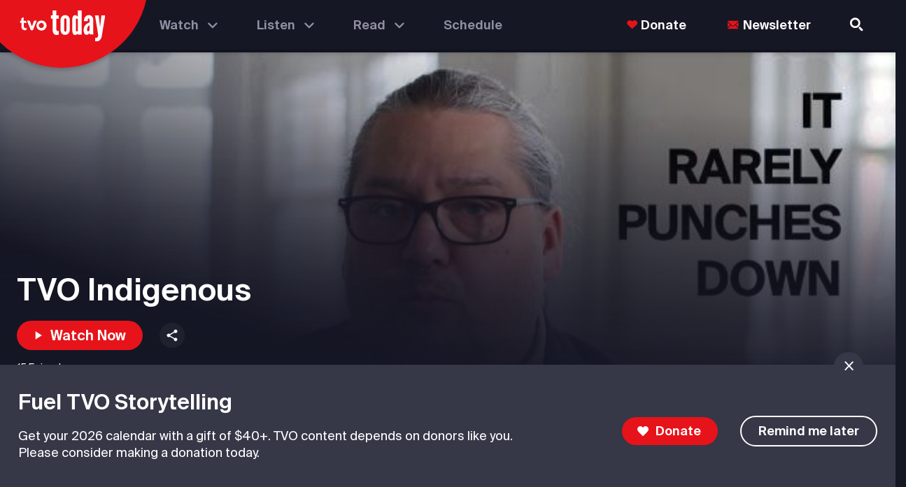

--- FILE ---
content_type: image/svg+xml
request_url: https://www.tvo.org/static/media/androidtv.63870837.svg
body_size: 735
content:
<?xml version="1.0" encoding="utf-8"?>
<!-- Generator: Adobe Illustrator 26.0.2, SVG Export Plug-In . SVG Version: 6.00 Build 0)  -->
<svg version="1.1" id="Layer_1" xmlns="http://www.w3.org/2000/svg" xmlns:xlink="http://www.w3.org/1999/xlink" x="0px" y="0px"
	 viewBox="0 0 76.1 12.7" style="enable-background:new 0 0 76.1 12.7;" xml:space="preserve">
<style type="text/css">
	.st0{fill:none;}
	.st1{fill:#9B9FAF;}
</style>
<rect x="156.5" y="246.5" class="st0" width="299" height="299"/>
<g id="XMLID_10_">
	<path class="st1" d="M48.7,11.8h-1.3V2.5h1.3V11.8z M48.7,0.2h-1.3v1.4h1.3V0.2z M9.9,2.5v3.4v2.6v3.3H8.6v-1.2
		C7.7,11.5,6.5,12,5.2,12c-2.7,0-4.8-2.2-4.8-4.8c0-2.7,2.2-4.8,4.8-4.8c1.3,0,2.5,0.5,3.4,1.4V2.5H9.9z M8.6,8.6V5.7
		c-0.6-1.2-1.8-2-3.3-2c-2,0-3.6,1.6-3.6,3.5s1.6,3.5,3.6,3.5C6.8,10.7,8,9.8,8.6,8.6z M30.7,0.2v11.6h-1.3v-1.1
		c-0.9,0.8-2,1.2-3.2,1.2c-2.7,0-4.8-2.2-4.8-4.8c0-2.7,2.2-4.8,4.8-4.8c1.2,0,2.4,0.5,3.2,1.2V0.2H30.7z M29.4,8.9V5.5
		c-0.6-1.1-1.8-1.8-3.1-1.8c-2,0-3.6,1.6-3.6,3.5s1.6,3.5,3.6,3.5C27.6,10.7,28.8,9.9,29.4,8.9z M59.4,0.2v11.6h-1.3v-1
		c-0.9,0.8-2,1.2-3.2,1.2c-2.7,0-4.8-2.2-4.8-4.8c0-2.7,2.2-4.8,4.8-4.8c1.2,0,2.3,0.5,3.2,1.2V0.2H59.4z M58.1,8.9V5.4
		c-0.6-1-1.8-1.8-3.1-1.8c-2,0-3.6,1.6-3.6,3.5s1.6,3.5,3.6,3.5C56.3,10.7,57.5,10,58.1,8.9z M20,6.3c-0.2-2.2-2-3.9-4.3-3.9
		c-2.2,0-4.1,1.7-4.3,3.9l0,0v5.5h1.3V9.7V6.6l0,0c0-1.6,1.4-2.9,3-2.9s3,1.3,3,2.9l0,0v3.1v2.1H20V6.3L20,6.3z M41.2,2.4
		c-2.7,0-4.8,2.2-4.8,4.8c0,2.7,2.2,4.8,4.8,4.8c2.7,0,4.8-2.2,4.8-4.8C46,4.5,43.8,2.4,41.2,2.4z M44.7,7.2c0,1.9-1.6,3.5-3.5,3.5
		s-3.5-1.6-3.5-3.5s1.6-3.5,3.5-3.5C43.1,3.7,44.7,5.2,44.7,7.2z M32.3,6.2L32.3,6.2v5.6h1.3V6.6l0,0c0-1.6,1.3-2.9,2.8-2.9V2.4
		C34.3,2.4,32.5,4.1,32.3,6.2z"/>
	<path class="st1" d="M71,11.8h-0.4l-4.2-9.3h0.7l3.7,8.1l3.7-8.1h0.7L71,11.8z M67.1,2.5l4.3,9.3 M62.6,3.3h2.9V2.5h-2.9V0.2h-0.7
		v8.1c0,0.1,0,0.4,0,0.4V9c0.2,1.6,1.6,2.9,3.3,2.9l0,0h0.4v-0.7h-0.3h-0.2c-0.4,0-0.8-0.1-1.1-0.3c-0.8-0.4-1.3-1.3-1.3-2.2l0,0
		l0,0V6.4L62.6,3.3L62.6,3.3z"/>
</g>
</svg>


--- FILE ---
content_type: image/svg+xml
request_url: https://www.tvo.org/static/media/icon-upnarrow.28e53929.svg
body_size: 347
content:
<svg role="img" alt="" version="1.1" focusable="false" xmlns="http://www.w3.org/2000/svg" xmlns:xlink="http://www.w3.org/1999/xlink"
	 x="0px" y="0px" viewBox="0 0 24 24" style="enable-background:new 0 0 24 24;" xml:space="preserve">
<style type="text/css">
	.st0{fill:#E7131A;}
</style>
<path class="st0" d="M2.3,18c0.3,0.3,0.7,0.5,1.2,0.5c0.5,0,0.9-0.2,1.3-0.5l7.2-7.2l7.2,7.2c0.7,0.7,1.8,0.7,2.4,0
	c0.7-0.7,0.7-1.8,0-2.4L13,7c-0.3-0.3-0.7-0.4-1-0.4s-0.8,0.1-1,0.4l-8.6,8.6C1.7,16.2,1.6,17.3,2.3,18z"/>
</svg>


--- FILE ---
content_type: image/svg+xml
request_url: https://www.tvo.org/static/media/close_icon.040abb45.svg
body_size: 654
content:
<?xml version="1.0" encoding="utf-8"?>
<!-- Generator: Adobe Illustrator 26.5.0, SVG Export Plug-In . SVG Version: 6.00 Build 0)  -->
<svg version="1.1"
	 role="presentation"
	 id="svg2" xmlns:inkscape="http://www.inkscape.org/namespaces/inkscape" xmlns:sodipodi="http://sodipodi.sourceforge.net/DTD/sodipodi-0.dtd" xmlns:svg="http://www.w3.org/2000/svg" xmlns:rdf="http://www.w3.org/1999/02/22-rdf-syntax-ns#" xmlns:cc="http://creativecommons.org/ns#" xmlns:dc="http://purl.org/dc/elements/1.1/" inkscape:export-filename="D:\–ó–∞–≥—Ä—É–∑–∫–∏\close_icon_black2.svg.png" inkscape:export-xdpi="72.959999" inkscape:export-ydpi="72.959999" inkscape:version="0.92.3 (2405546, 2018-03-11)" sodipodi:docname="close_icon_grey.svg"
	 xmlns="http://www.w3.org/2000/svg" xmlns:xlink="http://www.w3.org/1999/xlink" x="0px" y="0px" viewBox="0 0 25 25"
	 style="enable-background:new 0 0 25 25;" xml:space="preserve">
<style type="text/css">
	.st0{fill:#FFFFFF;stroke:#FAFCFF;stroke-width:3.2316;stroke-linecap:round;}
</style>
<sodipodi:namedview  bordercolor="#666666" borderopacity="1" gridtolerance="10" guidetolerance="10" id="namedview3731" inkscape:current-layer="imagebot_2" inkscape:cx="5.6822049" inkscape:cy="12.495936" inkscape:pageopacity="0" inkscape:pageshadow="2" inkscape:window-height="706" inkscape:window-maximized="1" inkscape:window-width="1366" inkscape:window-x="-8" inkscape:window-y="-8" inkscape:zoom="15.245222" objecttolerance="10" pagecolor="#ffffff" showgrid="false">
	</sodipodi:namedview>
<g id="imagebot_2" transform="translate(3.9661017,3.5677966)">
	<path id="imagebot_5" inkscape:connector-curvature="0" class="st0" d="M0,0l17.4,18.2"/>
	<path id="imagebot_4" inkscape:connector-curvature="0" class="st0" d="M0,18.2L17.4,0"/>
</g>
</svg>


--- FILE ---
content_type: application/javascript
request_url: https://www.tvo.org/static/js/main.cfedad8a.chunk.js
body_size: 105918
content:
(this["webpackJsonptvo-cad"]=this["webpackJsonptvo-cad"]||[]).push([[0],{334:function(e,t){},354:function(e,t){},356:function(e,t){},394:function(e,t,n){},395:function(e,t,n){},396:function(e,t,n){"use strict";n.r(t);var a,o,i,r,c,s,l,d,p,m,u,b,g,h,j,x,v,O,f,k=n(2),y=n.n(k),w=n(33),B=n.n(w),T=n(17),S=n(9),C=n(14),I=n(5),N=n(23),D=n(482),L=n(490),A=n(489),F=n(492),R=n(487),P=n(282),M=n(46),E=n(265),z=n.n(E),V=n(451),_=n(0),W={selectedOntarioHub:{name:"All",url:"/current-affairs/tag/ontario-hubs"},selectedAtoZSubNav:"#ABC",navTheme:"light",pageTheme:"light",programOverviewSelectedSeason:0,programOverviewSlug:null,schedulePageSelectedDate:function(){var e=new Date;return"".concat(e.getFullYear(),"-").concat("".concat(e.getMonth()+1).padStart(2,"0"),"-").concat("".concat(e.getDate()).padStart(2,"0"))}(),schedulePageSelectedDaySegment:0},H=Object(k.createContext)({}),U=function(){return Object(k.useContext)(H)},G=function(e){var t=e.children,n=Object(k.useState)(W),a=Object(S.a)(n,2),o=a[0],i=a[1];return Object(_.jsx)(H.Provider,{value:[o,i],children:t})},$=n(1),q=n(221),Q=n(34),Y=n(38),K=Object(q.a)(Object(I.a)(Object(I.a)({},Y.a),{},{props:Object(I.a)(Object(I.a)({},Y.a.props),{},{MuiButtonBase:{disableRipple:!0}}),overrides:Object(I.a)(Object(I.a)({},Y.a.overrides),{},{MuiAccordionSummary:{root:{"&:focus-visible":{outline:"2px solid #225BE4",backgroundColor:"unset"},"&$focused":{backgroundColor:"unset"}},content:Object($.a)({"&$expanded":Object($.a)({margin:"20px 0",marginLeft:0},Y.a.breakpoints.up("sm"),{marginLeft:20}),margin:"20px 0",marginLeft:0},Y.a.breakpoints.up("sm"),{marginLeft:20}),expandIcon:(a={alignSelf:"flex-start",marginRight:-16,paddingRight:4},Object($.a)(a,Y.a.breakpoints.up("sm"),{paddingRight:12}),Object($.a)(a,Y.a.breakpoints.up("md"),{paddingRight:16}),a)},MuiAccordionDetails:{root:{padding:"0 16px 20px"}},MuiAccordion:{root:{marginBottom:24,border:"1px solid #C2D1E3","&$rounded":{borderRadius:4},"&$expanded":{marginBottom:24,marginTop:0},"&$elevation":{boxShadow:"none"},"&:before":{display:"none"}}},MuiPaginationItem:{page:{backgroundColor:Y.a.palette.background.primary,color:Y.a.palette.text.primary,"&$selected":{backgroundColor:"#F7F7FF"},"&:hover":{backgroundColor:"#9B9FAF"}}}}),typography:Object(I.a)(Object(I.a)({},Y.a.typography),{},{menu1:(o={fontFamily:["SuisseIntl"].join(","),fontSize:"1.125rem",lineHeight:"1.5rem",fontWeight:600,fontStyle:"normal",letterSpacing:0},Object($.a)(o,Y.a.breakpoints.up("sm"),{fontSize:"1.125rem",lineHeight:"1.5rem"}),Object($.a)(o,Y.a.breakpoints.up("md"),{fontSize:"1.125rem",lineHeight:"1.5rem"}),o),menu2:(i={fontFamily:["SuisseIntl"].join(","),fontSize:"1rem",lineHeight:"1.125rem",fontWeight:600,letterSpacing:0},Object($.a)(i,Y.a.breakpoints.up("sm"),{fontSize:"1rem",lineHeight:"1.125rem"}),Object($.a)(i,Y.a.breakpoints.up("md"),{fontSize:"1.125rem",lineHeight:"1.375rem"}),i),menu3:(r={fontFamily:["SuisseIntl"].join(","),fontSize:"1rem",lineHeight:"1.125rem",fontWeight:400,letterSpacing:0},Object($.a)(r,Y.a.breakpoints.up("sm"),{fontSize:"1rem",lineHeight:"1.125rem"}),Object($.a)(r,Y.a.breakpoints.up("md"),{fontSize:"1rem",lineHeight:"1.375rem"}),r),homeSectionHeading:(c={fontFamily:["SuisseIntl"].join(","),fontSize:"42px",fontWeight:300,letterSpacing:0,marginBottom:16},Object($.a)(c,Y.a.breakpoints.up("sm"),{fontSize:"52px",marginBottom:28}),Object($.a)(c,Y.a.breakpoints.up("md"),{fontSize:"70px",marginBottom:28}),c)}),palette:Object(I.a)(Object(I.a)({},Y.a.palette),{},{text:Object(I.a)(Object(I.a)({},Y.a.palette.text),{},{highlight4:"#225BE4"}),background:Object(I.a)(Object(I.a)({},Y.a.palette.background),{},{transparentBg:"transparent",borderColor:Y.a.palette.blue}),footer:{main:"#161725",secondary:"#1E222E",active:"#FFFFFF",highlight:"#e7131a",highlight2:"#225be4",divider:"#5E6270",focus:"#225be4",topLine:"transparent"},menu:{activeBG:"#F6FAFF",active:"#161725",chevActive:"#161725",inactive:"#5E6270",highlight:"#e7131a",highlight2:"#bb0000",highlight3:"#225be4",divider:"#D5D4E8",focus:"#225be4"},grey:{g050:"#F6FAFF",g100:"#F1F5FF",g200:"#EAEFFF",g300:"#DDE1F2",g400:"#BABECE",g500:"#9B9FAF",g600:"#727685",g700:"#5E6270",g800:"#3F4350",g900:"#161725"},bit:{black:"#000000",blue:"#01203D",white:"#FFFFFF",yellow:"#FFFF00"},rundown:{black:"#000000",white:"#FFFFFF",yellow:"#FFB655"}})})),X=Object(q.a)(Object(I.a)(Object(I.a)({},K),{},{palette:Object(I.a)(Object(I.a)({},K.palette),{},{primary:{main:"#FFF"},navBoxShadow:{primary:"0px 3px 6px #18191A0D"}}),typography:Object(I.a)(Object(I.a)({},K.typography),{},{caption:(s={fontFamily:Q.a.fontFamilySansSerif,fontSize:"0.875rem",fontWeight:400,letterSpacing:0,lineHeight:"1.125rem"},Object($.a)(s,K.breakpoints.up("sm"),{fontSize:"0.875rem",lineHeight:"1.125rem"}),Object($.a)(s,K.breakpoints.up("md"),{fontSize:"0.875rem",lineHeight:"1.125rem"}),s),subtitle2:(l={fontSize:"1.125rem",fontWeight:600,letterSpacing:0,lineHeight:"1.625rem",textTransform:"uppercase",fontFamily:Q.a.fontFamilySansSerif},Object($.a)(l,K.breakpoints.up("sm"),{fontSize:"1.375rem",lineHeight:"1.875rem"}),Object($.a)(l,K.breakpoints.up("md"),{fontSize:"1.5rem",lineHeight:"2rem"}),l)}),breakpoints:{values:{xs:0,sm:600,md:1025,lg:1280,xl:1300}}})),J=n(56),Z=Object(q.a)(Object(I.a)(Object(I.a)({},J.a),{},{props:Object(I.a)(Object(I.a)({},J.a.props),{},{MuiButtonBase:{disableRipple:!0}}),typography:Object(I.a)(Object(I.a)({},J.a.typography),{},{caption:Object(I.a)(Object(I.a)({},J.a.typography.caption),{},{color:"#9B9FAF"}),menu1:(d={fontFamily:["SuisseIntl"].join(","),fontSize:"1.125rem",lineHeight:"1.5rem",fontWeight:600,fontStyle:"normal",letterSpacing:0},Object($.a)(d,J.a.breakpoints.up("sm"),{fontSize:"1.125rem",lineHeight:"1.5rem"}),Object($.a)(d,J.a.breakpoints.up("md"),{fontSize:"1.125rem",lineHeight:"1.5rem"}),d),menu2:(p={fontFamily:["SuisseIntl"].join(","),fontSize:"1rem",lineHeight:"1.125rem",fontWeight:600,letterSpacing:0},Object($.a)(p,J.a.breakpoints.up("sm"),{fontSize:"1rem",lineHeight:"1.125rem"}),Object($.a)(p,J.a.breakpoints.up("md"),{fontSize:"1.125rem",lineHeight:"1.375rem"}),p),menu3:(m={fontFamily:["SuisseIntl"].join(","),fontSize:"1rem",lineHeight:"1.125rem",fontWeight:400,letterSpacing:0},Object($.a)(m,J.a.breakpoints.up("sm"),{fontSize:"1rem",lineHeight:"1.125rem"}),Object($.a)(m,J.a.breakpoints.up("md"),{fontSize:"1rem",lineHeight:"1.375rem"}),m),homeSectionHeading:(u={fontFamily:["SuisseIntl"].join(","),fontSize:"42px",fontWeight:300,letterSpacing:0,marginBottom:16},Object($.a)(u,J.a.breakpoints.up("sm"),{fontSize:"52px",marginBottom:28}),Object($.a)(u,J.a.breakpoints.up("md"),{fontSize:"70px",marginBottom:28}),u)}),palette:Object(I.a)(Object(I.a)({},J.a.palette),{},{text:Object(I.a)(Object(I.a)({},J.a.palette.text),{},{highlight4:"#ffffff"}),background:Object(I.a)(Object(I.a)({},J.a.palette.background),{},{transparentBg:"#ffffff",borderColor:"#161725"}),footer:{main:"#161725",secondary:"#1E222E",active:"#FFFFFF",highlight:"#e7131a",highlight2:"#225be4",divider:"#5E6270",focus:"#225be4",topLine:"#5E6270"},menu:{activeBG:"#1E222E",active:"#FFFFFF",chevActive:"#FFFFFF",inactive:"#9090A3",highlight:"#e7131a",highlight2:"#bb0000",highlight3:"#225be4",divider:"#5E6270",focus:"#225be4"},grey:{g050:"#F6FAFF",g100:"#F1F5FF",g200:"#EAEFFF",g300:"#DDE1F2",g400:"#BABECE",g500:"#9B9FAF",g600:"#727685",g700:"#5E6270",g800:"#3F4350",g900:"#161725"},bit:{black:"#000000",blue:"#00FFFF",yellow:"#FFFF00"},rundown:{black:"#000000",yellow:"#FFB655"}})})),ee=Object(q.a)(Object(I.a)(Object(I.a)({},Z),{},{palette:Object(I.a)(Object(I.a)({},Z.palette),{},{primary:{main:"#161725"},background:Object(I.a)(Object(I.a)({},Z.background),{},{primary:"#161725"}),navBoxShadow:{primary:"0px 5px 6px RGB(0 0 0 / 20%)"}}),typography:Object(I.a)(Object(I.a)({},Z.typography),{},{caption:(b={fontFamily:Q.a.fontFamilySansSerif,fontSize:"0.875rem",fontWeight:400,letterSpacing:0,lineHeight:"1.125rem"},Object($.a)(b,Z.breakpoints.up("sm"),{fontSize:"0.875rem",lineHeight:"1.125rem"}),Object($.a)(b,Z.breakpoints.up("md"),{fontSize:"0.875rem",lineHeight:"1.125rem"}),b),subtitle2:(g={fontSize:"1.125rem",fontWeight:600,letterSpacing:0,lineHeight:"1.625rem",textTransform:"uppercase",fontFamily:Q.a.fontFamilySansSerif},Object($.a)(g,Z.breakpoints.up("sm"),{fontSize:"1.375rem",lineHeight:"1.875rem"}),Object($.a)(g,Z.breakpoints.up("md"),{fontSize:"1.5rem",lineHeight:"2rem"}),g)}),breakpoints:{values:{xs:0,sm:600,md:1025,lg:1280,xl:1300}}})),te={light:X,dark:ee},ne={light:K,dark:Z},ae=function(e){var t=e.children,n=e.themeVersion,a=U(),o=Object(S.a)(a,1)[0];return Object(_.jsx)(V.a,{theme:ne[n||(null===o||void 0===o?void 0:o.pageTheme)||"light"],children:t})},oe=function(e){var t=e.children,n=e.themeVersion,a=void 0===n?null:n,o=U(),i=Object(S.a)(o,1)[0];return Object(_.jsx)(V.a,{theme:te[a||(null===i||void 0===i?void 0:i.navTheme)||"light"],children:t})},ie=n(16),re=n(76),ce=n(491),se=n(493),le=Object(ce.a)(h||(h=Object(ie.a)(["\n  query MetaTags($path: String!) {\n    getTVOOrgMetaTags(path: $path) {\n      simpleTags {\n        canonical_url\n        description\n        keywords\n        shortlink\n        title\n      }\n      metaTagArray {\n        type\n        tagName\n        attributes {\n          ... on MetaTagAttributesLink {\n            href\n            rel\n          }\n          ... on MetaTagAttributesMeta {\n            name\n            property\n            content\n            class\n            data_type\n          }\n          ... on MetaTagAttributesSchema {\n            name\n            contentObject\n            content\n            group\n            schema_metatag\n            class\n            data_type\n          }\n        }\n      }\n    }\n  }\n"]))),de=function(e){return e.replace("[current-page:url]",window.location.href).replace("[site:name]","TVO Today")},pe=function(e){var t={},n=e.map((function(e){var n;if("title"===e.type)return Object(_.jsx)("title",{children:e.attributes.content});if(e.type.startsWith("schema")||"MetaTagAttributesSchema"===(null===(n=e.attributes)||void 0===n?void 0:n.__typename))return e.attributes.name&&e.attributes.group&&(t[e.attributes.group]||(t[e.attributes.group]={}),e.attributes.content&&(t[e.attributes.group][e.attributes.name]=e.attributes.content),e.attributes.contentObject&&(t[e.attributes.group][e.attributes.name]=JSON.parse(e.attributes.contentObject))),null;if("MetaTagAttributesLink"===e.attributes.__typename)return"amphtml"===e.attributes.rel?Object(_.jsx)("link",{rel:"amphtml",href:"https://amp.tvo.org".concat(window.location.pathname)}):Object(_.jsx)("link",{rel:e.attributes.rel,href:de(e.attributes.href)});if("MetaTagAttributesMeta"===e.attributes.__typename){if("og_url"===e.type)return Object(_.jsx)("meta",{property:"og:url",content:"https://www.tvo.org".concat(window.location.pathname)});if("twitter_cards_page_url"===e.type)return Object(_.jsx)("meta",{name:"twitter:url",content:"https://www.tvo.org".concat(window.location.pathname)});var a=Object.fromEntries(Object.entries(e.attributes).filter((function(e){var t=Object(S.a)(e,2),n=t[0],a=t[1];return"__typename"!==n&&null!==a})).map((function(e){var t=Object(S.a)(e,2),n=t[0],a=t[1];return"data_type"===n?["data-type",a]:[n,a]})));return Object(_.jsx)("meta",Object(I.a)({},a))}return null}));return{schemaObject:{"@context":"https://schema.org","@graph":[Object.values(t)]},headTags:n}},me=function(){var e=Object(se.a)(le,{variables:{path:"/global"}}),t=e.data,n=e.loading,a=e.error;if(n)return null;if(a)return console.log(a),null;if(t&&t.getTVOOrgMetaTags){if(t.getTVOOrgMetaTags.metaTagArray){var o=pe(t.getTVOOrgMetaTags.metaTagArray),i=o.schemaObject,r=o.headTags;return Object(_.jsxs)(re.a,{children:[(null===i||void 0===i?void 0:i["@graph"].length)>0&&Object(_.jsx)("script",{type:"application/ld+json",children:JSON.stringify(i,null,4)}),r]})}if(t.getTVOOrgMetaTags.simpleTags){var c=t.getTVOOrgMetaTags.simpleTags,s=c.canonical_url,l=c.description,d=c.keywords,p=c.shortlink,m=c.title;return Object(_.jsxs)(re.a,{children:[!(null===m||void 0===m?void 0:m.includes("["))&&Object(_.jsx)("title",{children:m}),p&&Object(_.jsx)("link",{rel:"shortlink",href:de(p)}),s&&Object(_.jsx)("link",{rel:"canonical",href:de(s)}),l&&Object(_.jsx)("meta",{name:"description",content:l}),d&&Object(_.jsx)("meta",{name:"keywords",content:d})]})}}return null},ue=function(){var e=Object(M.h)().pathname;if("/podcasts"===e)return null;var t=Object(se.a)(le,{variables:{path:e}}),n=t.data,a=t.loading,o=t.error;if("/theagenda"===e)return null;if(a)return null;if(o)return console.log(o),null;if(n&&n.getTVOOrgMetaTags){if(n.getTVOOrgMetaTags.metaTagArray){var i=pe(n.getTVOOrgMetaTags.metaTagArray),r=i.schemaObject,c=i.headTags;return Object(_.jsxs)(re.a,{children:[(null===r||void 0===r?void 0:r["@graph"].length)>0&&Object(_.jsx)("script",{type:"application/ld+json",children:JSON.stringify(r,null,4)}),c]})}if(n.getTVOOrgMetaTags.simpleTags){var s=n.getTVOOrgMetaTags.simpleTags,l=s.canonical_url,d=s.description,p=s.keywords,m=s.shortlink,u=s.title;return Object(_.jsxs)(re.a,{children:[Object(_.jsx)("title",{children:u}),m&&Object(_.jsx)("link",{rel:"shortlink",href:m}),l&&Object(_.jsx)("link",{rel:"canonical",href:l}),d&&Object(_.jsx)("meta",{name:"description",content:d}),p&&Object(_.jsx)("meta",{name:"keywords",content:p})]})}}return null},be=function(){var e=Object(M.h)().pathname;return Object(k.useEffect)((function(){var e;document.activeElement&&(document.body.setAttribute("tabindex",0),document.body.focus(),null===(e=document.activeElement)||void 0===e||e.blur(),document.body.removeAttribute("tabindex"))}),[e]),null},ge=n(465),he=n(467),je=n(466),xe=n(3),ve=n(454),Oe=n(452),fe=Object(Oe.a)((function(e){var t;return{root:(t={padding:"0 20px",display:"flex"},Object($.a)(t,e.breakpoints.up("sm"),{flexDirection:"row",justifyContent:"center"}),Object($.a)(t,e.breakpoints.up("md"),{padding:"0 24px"}),t),maxWidthContainer:{maxWidth:function(e){var t=e.maxWidth;return"".concat(t,"px")},width:"100%"}}})),ke=Object(Oe.a)((function(e){var t,n;return{gridContainer:(t={width:"100%"},Object($.a)(t,e.breakpoints.up("sm"),{display:function(e){return e.colSpanTablet?"grid":null},gridTemplateColumns:function(e){var t=e.colSpanTablet;return t?"".concat((8-t)/2,"fr ").concat(t,"fr ").concat((8-t)/2,"fr"):null}}),Object($.a)(t,e.breakpoints.up("md"),{display:"grid",gridTemplateColumns:function(e){var t=e.colSpanDesktop;return"".concat((12-t)/2,"fr ").concat(t,"fr ").concat((12-t)/2,"fr")}}),t),gridContainerLeftAligned:(n={width:"100%"},Object($.a)(n,e.breakpoints.up("sm"),{display:function(e){return e.colSpanTablet?"grid":null},gridTemplateColumns:function(e){var t=e.colSpanTablet;return t?"".concat(t,"fr ").concat(8-t,"fr"):null}}),Object($.a)(n,e.breakpoints.up("md"),{display:"grid",gridTemplateColumns:function(e){var t=e.colSpanDesktop;return"".concat(t,"fr ").concat(12-t,"fr")}}),n),gridChild:{gridColumn:2}}})),ye=["children","maxWidth","parentClass","subContainerClass"],we=function(e){var t=e.children,n=e.className,a=e.colSpanDesktop,o=e.colSpanTablet,i=e.leftAlign,r=void 0!==i&&i,c=ke({colSpanDesktop:a,colSpanTablet:o});if(a>12||o>8)throw new Error("Colspan is too great");return r?Object(_.jsx)("div",{className:Object(xe.a)(c.gridContainerLeftAligned,n),children:Object(_.jsx)("div",{children:t})}):Object(_.jsx)("div",{className:Object(xe.a)(c.gridContainer,n),children:Object(_.jsx)("div",{className:c.gridChild,children:t})})},Be=y.a.forwardRef((function(e,t){var n=e.children,a=e.maxWidth,o=void 0===a?1320:a,i=e.parentClass,r=e.subContainerClass,c=Object(N.a)(e,ye),s=fe({maxWidth:o});return Object(_.jsx)("div",Object(I.a)(Object(I.a)({className:Object(xe.a)(s.root,i)},c),{},{children:Object(_.jsx)("div",{ref:t,className:Object(xe.a)(s.maxWidthContainer,r),children:n})}))})),Te=Object(Oe.a)((function(e){return{placeholder:{margin:"10em 5em"},bgColour:{backgroundColor:e.palette.background.primary},fullPageSkeleton:{padding:"1em 0",height:"100vh"},fullHeight:{height:"100%"},navbar:{height:75,position:"absolute",top:0,width:"100%",color:e.palette.background.primary}}})),Se=function(e){var t=e.fullPage,n=e.navbar,a=Te();return Object(_.jsx)("div",{className:Object(xe.a)(a.bgColour,t&&a.fullPageSkeleton,n&&a.navbar),children:t&&Object(_.jsx)(Be,{parentClass:a.fullHeight,children:Object(_.jsx)(ve.a,{variant:"rect",style:{height:"100%"}})})})},Ce=Object(Oe.a)((function(e){var t;return t={root:{margin:"auto",position:"fixed",top:"0",left:"0",right:"0",zIndex:e.zIndex.modal+1,boxShadow:e.palette.navBoxShadow.primary,backgroundColor:e.palette.background.primary},navBar:{display:"block"},navbarDisplayFlex:{display:"flex",maxWidth:"1320px",position:"relative",justifyContent:"space-between",paddingLeft:186,paddingRight:"0"},logo:{"&:hover":{background:"none","& span::after":{right:"0",transition:"right 0.3s"}},padding:"16px 0 16px 0",margin:"4px 60px 4px 0","& svg":Object($.a)({width:"60px"},e.breakpoints.up("md"),{width:"70px"}),overflow:"hidden",zIndex:"1","& span":{position:"relative"},"& span::after":{content:'""',display:"block",position:"absolute",height:"2px",background:e.palette.menu.highlight,bottom:"-4px",left:"0",right:"100%"}},navDisplayFlex:{display:"flex",justifyContent:"space-between"},linkText:{textDecoration:"none",textTransform:"uppercase",color:"yellow"}},Object($.a)(t,e.breakpoints.down("sm"),Object($.a)({navBar:{padding:"0"},navbarDisplayFlex:{padding:"0 20px",paddingLeft:110}},e.breakpoints.up("sm"),{})),Object($.a)(t,"skipToMain",{position:"absolute",height:"fit-content",width:200,left:"45%",padding:"4px 15px 10px 15px",fontSize:18,backgroundColor:"#fff",fontFamily:"arial, sans",border:"solid gray 3px",top:-5,borderRadius:8,margin:"0 10px 10px 10px",textAlign:"center",zIndex:0,opacity:0,"&:focus-visible":{zIndex:100,opacity:1}}),t})),Ie=(Object(ce.a)(j||(j=Object(ie.a)(["\n  query getAuthor($articleId: String) {\n    getAuthor(uuid: $articleId) {\n      uuid\n      type\n      title\n      nodeUrl\n      articleSummary\n      articleThumbnail\n      thumbnailAlt\n    }\n  }\n"]))),Object(ce.a)(x||(x=Object(ie.a)(["\n  query getTVOOrgMenu($menuName: String) {\n    getTVOOrgMenu(menuName: $menuName) {\n      uuid\n      url\n      title\n      image\n      imageHover\n      classes\n      expanded\n      description\n      links {\n        uuid\n        url\n        title\n        image\n        imageHover\n        classes\n        expanded\n        description\n        links {\n          uuid\n          url\n          title\n          image\n          imageHover\n          classes\n          expanded\n          description\n        }\n      }\n    }\n  }\n"])))),Ne=Object(ce.a)(v||(v=Object(ie.a)(["\n  query getTVOOrgConfiguration {\n    getTVOOrgConfiguration {\n      donateLink\n      blueskyLink\n      facebookLink\n      twitterLink\n      youtubeLink\n      newsletterLink\n      tagline\n      copyright\n    }\n  }\n"]))),De=n(462),Le=n(498),Ae=n(115),Fe=n(399),Re=n(496),Pe=n(78),Me=n(49),Ee=function(e){var t=e.isOpen,n=Object(Me.a)(),a=Object(Pe.useSpring)({width:t?"42":"8",transform:t?"translate(10px, 2px) rotate(45deg)":"translate(2px, 10px) rotate(0deg)"}),o=Object(Pe.useSpring)({opacity:t?"0":"1",transform:t?"translate(26px, 22px) rotate(0deg)":"translate(2px, 22px) rotate(0deg)"}),i=Object(Pe.useSpring)({width:t?"42":"32",transform:t?"translate(6px, 32px) rotate(-45deg)":"translate(2px, 34px) rotate(0deg)"}),r=Object(Pe.useSpring)({opacity:t?"0":"1",transform:t?"translate(32px, 32px) rotate(-45deg) scale(0)":"translate(20px, 3px) rotate(0deg) scale(1)"}),c=Object(Pe.useSpring)({opacity:t?"0":"1",transform:t?"translate(6px, 32px) rotate(-45deg)":"translate(45px, 32px) rotate(-135deg)"});return Object(_.jsxs)("svg",{width:"27",height:"27",viewBox:"0 0 50 50",xmlns:"http://www.w3.org/2000/svg",children:[Object(_.jsx)(Pe.animated.ellipse,{fill:n.palette.background.primary,width:"2",height:"2",stroke:n.palette.text.primary,"stroke-width":"5",cx:"10",cy:"10",rx:"10",ry:"10",style:r}),Object(_.jsx)(Pe.animated.rect,{fill:n.palette.text.primary,width:"10",height:"5",rx:"2",x1:"3",y1:"6",x2:"21",y2:"6",style:c}),Object(_.jsx)(Pe.animated.rect,{fill:n.palette.text.primary,width:"10",height:"4",rx:"2",x1:"3",y1:"6",x2:"21",y2:"6",style:a}),Object(_.jsx)(Pe.animated.rect,{fill:n.palette.text.primary,width:"15",height:"4",rx:"2",x1:"3",y1:"12",x2:"21",y2:"12",style:o}),Object(_.jsx)(Pe.animated.rect,{fill:n.palette.text.primary,width:"32",height:"4",rx:"2",x1:"3",y1:"18",x2:"21",y2:"18",style:i})]})},ze=Object(Oe.a)((function(e){var t;return t={drawerToggle:{height:"min-content",marginTop:"1px",padding:"18px 12px 24px 12px","& > span":{position:"relative",top:"4px"},"&.open":{background:e.palette.menu.activeBG,borderRadius:"4px 4px 0 0","&:hover":{background:e.palette.menu.activeBG},"& > span":{top:"4px"}},"&:focus-visible":{borderRadius:0,backgroundColor:e.palette.menu.activeBG}},burgerMenu:{},paper:{background:e.palette.menu.activeBG,top:"69px",padding:"18px 12px 69px 12px",boxSizing:"border-box"}},Object($.a)(t,e.breakpoints.down("md"),{paper:{width:"100%"}}),Object($.a)(t,e.breakpoints.up("sm"),{paper:{width:"553px",zIndex:"2"}}),Object($.a)(t,e.breakpoints.up("md"),{drawerToggle:{paddingLeft:"60px",paddingRight:"64px"}}),t})),Ve=["children"],_e=function(e){var t=e.children,n=Object(N.a)(e,Ve),a=n.isDrawerOpen,o=n.setIsDrawerOpen,i=n.className,r=ze();return Object(_.jsxs)(_.Fragment,{children:[Object(_.jsx)(Fe.a,{edge:"start","aria-label":"menu",onClick:function(){return o((function(e){return!e}))},className:"".concat(r.drawerToggle," ").concat(a?"open":"closed"),disableRipple:!0,children:Object(_.jsx)(Ee,{isOpen:a})}),Object(_.jsx)(Re.a,{anchor:"right",open:a,onOpen:function(){return o(!0)},onClose:function(){return o(!1)},classes:r,className:"".concat(i," ").concat(a?"open":"closed"),children:t})]})},We=n.p+"static/media/Footer_Divider.4c4e992f.svg",He=Object(Oe.a)((function(e){var t,n,a;return Object(I.a)((a={topMenu:{position:"relative",display:"flex",margin:"auto 0"},menuSpacer:{},topMenuLink:{color:e.palette.menu.active,margin:"auto 0",width:"unset",minWidth:"fit-content","& .MuiTypography-root":Object(I.a)({display:"flex",flexDirection:"row",justifyContent:"space-between"},e.typography.menu1),"& .MuiListItemText-root":{margin:"0"},overflow:"hidden",zIndex:"1","& span div":{position:"relative"},"& span div::after":{content:'""',display:"block",position:"absolute",height:"2px",background:function(t){return t.useSubmenu?e.palette.menu.highlight:e.palette.footer.active},bottom:"-4px",left:"0",right:"100%"},"& > a":{display:"block",background:"none",textDecoration:"none",color:"unset",margin:function(e){return e.useSubmenu?0:"2px"}}},topMenuText:{"& .MuiTypography-root":Object(I.a)({},e.typography.menu1)},topMenuBody:{},blockMenu:{marginTop:"25px",padding:"10px 0px 30px 15px",position:"relative","& $menuLink:not($browseAllLink)":{paddingLeft:"0",paddingRight:"0"},"& > ul":{paddingInlineStart:"0",marginBlockStart:"0",marginBlockEnd:"0","& a":{textDecoration:"none"}},"& li":{listStyle:"none"}},blockMenuTitle:Object(I.a)(Object(I.a)({},e.typography.menu2),{},{position:"absolute",pointerEvents:"none",width:"max-content",padding:"0px 0px 36px 0px",color:e.palette.menu.active}),menuLink:{display:"block",background:"none !important","& > a":{"&:hover,&:focus":{color:e.palette.menu.highlight},display:"block",background:"none",textDecoration:"none",color:e.palette.menu.active}},menuLinkTitle:Object(I.a)({},e.typography.menu3),browseAllLink:{marginTop:"15px",marginBottom:"10px",maxWidth:"max-content",padding:"0",marginLeft:"0","& > a":Object(I.a)(Object(I.a)({},e.typography.menu2),{},(t={justifyContent:"center",background:e.palette.menu.highlight,borderRadius:"200px",padding:"6px 24px",fontSize:"14px",lineHeight:"16px"},Object($.a)(t,e.breakpoints.up("sm"),{padding:"6px 20px"}),Object($.a)(t,e.breakpoints.up("md"),{fontSize:"16px",lineHeight:"18px"}),Object($.a)(t,"maxWidth","max-content"),Object($.a)(t,"color","white"),Object($.a)(t,"&:hover, &:focus",{background:"".concat(e.palette.menu.highlight2," !important")}),t))},spacer:{flexGrow:"1"},"@keyframes donateGrow":{"100%":{transform:"scale(1.35)"}},"& $topMenuLink:hover, & $topMenuLink a:focus-visible, & $topMenu.open $topMenuLink":{"& span div::after":{right:"0",transition:"right 0.3s"}},donateLink:Object(I.a)(Object(I.a)({},e.typography.menu1),{},{verticalAlign:"middle",color:function(t){return t.useSubmenu?e.palette.text.primary:e.palette.footer.active},"& svg":{position:"relative",top:"-1px"},"&:hover svg, &:focus-visible svg, & a:hover svg, & a:focus-visible svg":{animation:"$donateGrow 0.3s forwards"},width:"min-content","& .MuiListItemText-root":{display:"flex",width:"min-content",justifyContent:"center"}}),newsletterLink:Object(I.a)(Object(I.a)({},e.typography.menu1),{},{"& .MuiListItemText-primary":{display:"flex",alignItems:"center",justifyContent:"start",minWidth:"120px"},"&:hover svg, &:focus-visible svg, & a:hover svg, & a:focus-visible svg":{"& .st0":{display:"none"},"& .st1":{fill:e.palette.menu.highlight,display:"block !important"}},"& svg":{transform:"scale(0.9)",marginRight:"2px"}}),footerblockMenu:{"& $menuLink, & $topMenuLink, & $blockMenuTitle, & a":{color:e.palette.footer.active,"&:hover, &:focus":{color:e.palette.footer.active,textDecoration:"underline"}},"& > nav $menuSpacer, & > nav $topMenu::after":{background:e.palette.footer.divider,left:0,right:0},"& > nav $topMenu:first-child::before":{content:'""',display:"block",position:"absolute",left:0,right:0,top:"0",height:"1px",background:e.palette.footer.divider},"& p, & a":{paddingLeft:0,paddingRight:0}},footerMessage:{},socialIcons:{display:"flex",justifyContent:"center","& $connectLinkArea":{width:"auto",margin:"unset",padding:0}},footerSecondaryLinks:{display:"flex",flexWrap:"wrap",justifyContent:"center",paddingBottom:"20px","& li:not(:last-child) > a:after":{content:"''",background:e.palette.footer.active,position:"absolute",bottom:"2px",height:"13px",width:"1px",right:0}},externalSiteLogo:{display:"flex",justifyContent:"space-around",flexWrap:"wrap",flexGrow:1,padding:"1px",rowGap:"16px","& $menuItemList > a:after":{background:"none"},"& $menuItemListLink":{padding:"20px 4px"}},externalSiteWrapper:{display:"block",maxWidth:"1320px",margin:"20px auto",padding:"0 28px"},externalSiteTitle:{textAlign:"center",textTransform:"none",margin:"0 0 20px","&:after":{content:"''",borderBottom:"3px solid ".concat(e.palette.footer.highlight),width:"70px",display:"block",margin:"0 auto"}},menuItemList:{"&.logoBackground":{flexGrow:1,maxWidth:"42%",background:"none",backgroundSize:"0% 100%",transition:"background-color .5s","&:hover":{backgroundImage:"linear-gradient(214deg,#181d4c 0%,#161725 70%)",backgroundRepeat:"no-repeat",backgroundSize:"200% 100%",transition:"background-size 0.8s, background-color 0.8s","& $externalLogoHover":{opacity:1},"& $externalLogo":{opacity:0}}}},menuItemListLink:{padding:"0 4px 0 2px",width:"auto",justifyContent:"center","&:hover":{textDecoration:"underline"},"& .MuiListItemText-root":{margin:0,display:"inherit"}},externalLogoWrapper:{position:"relative",width:"154px",height:"42px","& img":{position:"absolute",left:0,top:0}},externalLogo:{},externalLogoHover:{opacity:0},searchBox:{minHeight:"40px",margin:"20px 16px 40px 16px",background:"white",padding:"6px",underline:"none","& input":{color:"#161725"}},connectLinkArea:{display:"flex",flexDirection:"column",alignItems:"center",justifyContent:"center","& > .MuiTypography-root":Object(I.a)({},e.typography.menu1),"& > .MuiContainer-root":{width:"auto",display:"flex",flexDirection:"row"},"& $donateLink":{padding:"40px 4px",marginRight:"0",marginLeft:"-16px",color:e.palette.menu.highlight},"& a":{display:"inline-block",padding:function(e){return e.useSubmenu?"8px 12px":"0 12px"},"&:hover svg, &:focus svg":{color:"".concat(e.palette.menu.highlight3," !important")}}}},Object($.a)(a,e.breakpoints.down("sm"),(n={},Object($.a)(n,e.breakpoints.up("sm"),{externalSiteWrapper:{margin:"20px auto 40px"},externalSiteLogo:{"& $menuItemList:not(:first-child) > a:after":{content:"''",background:"center / cover no-repeat url(".concat(We,")"),position:"absolute",height:"82px",width:"23px",left:"-10px"}}}),Object($.a)(n,"root",{"& nav":{padding:"0"},"& > .MuiDrawer-paper":{top:function(e){return e.showSmartBanner?"143px":"69px"}},"& $menuSpacer, & $topMenu::after":{content:'""',display:"block",position:"absolute",left:"16px",right:"20px",bottom:0,height:"1px",background:e.palette.menu.divider},"& $topMenuLink:not($newsletterLink):not($donateLink):focus,& $menuLink:focus,& $topMenuToggle:focus-visible":{outline:"none","& .MuiTypography-root:last-of-type,& > svg":{outline:"2px solid #225be4"}}}),Object($.a)(n,"donateLink",{margin:"0 32px 0 0"}),Object($.a)(n,"searchBox",{borderRadius:"4px","& input":{fontSize:"1rem",lineHeight:"1.375rem",fontWeight:"600",color:"#161725"},margin:"20px 20px 20px 20px",background:"white",padding:"2px 12px",underline:"none",boxShadow:"0px 3px 6px #18191A0D","& .MuiInput-root":{minHeight:"40px"}}),Object($.a)(n,"topMenu",{padding:"12px 0","& > $topMenuLink":{width:"max-content","& .MuiTypography-root":{width:"max-content"}},"&.open":{"& $topMenuToggle":{color:e.palette.menu.highlight},"&::after":{background:"".concat(e.palette.menu.highlight," !important"),height:"2px"}}}),Object($.a)(n,"topMenuLink",{"&:hover, & a:focus-visible":{"& span div::after":{right:"0",transition:"right 0.3s"}}}),Object($.a)(n,"topMenuToggle",{justifyContent:"flex-end",width:"min-content",fill:e.palette.menu.active,paddingRight:function(e){return e.useSubmenu?"16px":0}}),Object($.a)(n,"blockMenuTitle",{top:"40px",padding:"0 0 36px 0"}),Object($.a)(n,"blockMenu",{paddingTop:function(e){return e.useSubmenu?"83px":"20px"},paddingBottom:function(e){return e.useSubmenu?"30px":"20px"},marginTop:0,"& $menuLink":{maxWidth:"225px"},"& ul":{columns:2},"& li":{breakInside:"avoid"}}),Object($.a)(n,"menuLink",{position:"static",padding:"10px 0"}),Object($.a)(n,"newsletterLink",{padding:"20px 16px",position:"relative",left:"-2px"}),Object($.a)(n,"footer",{width:"100%",display:"flex",flexDirection:"column",alignItems:"center"}),Object($.a)(n,"footerblockMenu",{"& $blockMenu":{paddingLeft:0},"& $blockMenu $menuLink":{maxWidth:"unset",flex:"100%"}}),n)),Object($.a)(a,"moreIcon",{marginLeft:8}),a),function(e){return Object($.a)({"@keyframes chevronFlip":{"0%":{transform:"rotate(0deg)"},"50%":{transform:"rotate(90deg)"},"100%":{transform:"rotate(180deg)"}}},e.breakpoints.up("md"),{topMenu:{position:"static",display:"block","& > $topMenuLink .MuiTypography-root > svg":{transition:"transform 0.3s",transform:"rotate(0deg)",fill:e.palette.menu.chevActive},"& > $topMenuLink:not(.active-page) .MuiTypography-root > svg .st0":{fill:e.palette.menu.inactive},"& $topMenuLink:focus":{},"&.open $topMenuLink":{background:e.palette.menu.activeBG,borderRadius:"4px",color:"".concat(e.palette.menu.active," !important"),"& .MuiTypography-root > svg":{transition:"transform 0.3s",transform:"rotate(180deg)","& .st0":{fill:"".concat(e.palette.menu.highlight," !important")}}}},topMenuLink:{"&:not($donateLink):not($newsletterLink)":{color:e.palette.menu.inactive,"&.active-page, &:hover, &:focus":{color:"".concat(e.palette.menu.active," !important")},"& .MuiTypography-root > div":{marginRight:"12px"}},padding:function(e){return e.useSubmenu?"16px 14px":"2px 14px"},display:"block","& svg":{pointerEvents:"none"}},searchLink:{fill:e.palette.text.primary,paddingRight:"0","& > button":{position:"relative",cursor:"pointer",background:"none",border:"none",padding:"0",margin:"3px 1px 0 -1px"}},searchIcon:{margin:"3px 1px 0 -1px"},topMenuCloseButton:{fill:e.palette.text.primary,position:"absolute",top:"0",right:"8px",width:"min-content"},topMenuSeeAllLink:Object(I.a)(Object(I.a)({},e.typography.menu2),{},{color:e.palette.text.primary,position:"absolute",top:"50px",right:"28px"}),topMenuSeeAllLinkIcon:{marginLeft:8},topMenuKeyboardExpand:Object(I.a)(Object(I.a)({},e.typography.menu3),{},{color:"#FFF",padding:"10px 5px",border:"0px",background:"#000",position:"absolute",top:"-3000px",width:"auto","&:focus-visible":{top:"unset",bottom:"-34px",background:e.palette.background.primary,outline:"2px solid #225be4"}}),topMenuBody:{"& .MuiCollapse-wrapperInner":{background:e.palette.menu.activeBG,display:"flex",flexDirection:"row",alignItems:"start",justifyContent:"start",borderRadius:"4px",padding:"0px 28px 0px 28px",boxShadow:"0px 3px 6px #18191A29"},maxWidth:"1500px",position:"absolute",left:"-22px",right:"-22px",top:"100%",marginTop:"-15px"},menuSpacer:{content:'""',width:"1px",left:"unset",right:"unset",bottom:"unset",background:e.palette.menu.divider,position:"relative","&:last-of-type":{visibility:"hidden"},"&.footerDivider":{background:e.palette.footer.divider},marginTop:function(e){return e.useSubmenu?"16px":0}},blockMenu:{position:"relative",padding:"92px 0 0 0",marginTop:"0px",marginBottom:"52px",marginRight:"10%","& > .MuiTypography-root":{marginTop:"40px",marginBottom:"22px",padding:"0px"},flexGrow:"1","& > ul":{width:"100%",display:"flex",flexDirection:"column",flexWrap:"wrap",justifyContent:"center",alignContent:"space-between",padding:0}},blockImageMenu:Object($.a)({flexGrow:"1",marginRight:"0","& > ul":{rowGap:"42px",columnGap:"40px",padding:"10px 0",display:"flex",flexDirection:"row",justifyContent:"flex-start",height:"auto"},"& $menuLink":{padding:"0",display:"flex",flexGrow:"0",margin:"0",width:"14%",flexDirection:"column",alignItems:"flex-start","& img":{marginBottom:"12px",borderRadius:"4px"}}},e.breakpoints.down("lg"),{"& $menuLink":{width:"13%"}}),blockMenuTitle:{position:"absolute",top:"40px",paddingBottom:function(e){return e.useSubmenu?"40px":"36px"},pointerEvents:"none",marginTop:function(e){return e.useSubmenu?"16px":0}},menuLink:{flexGrow:"1",width:"auto",position:"static",padding:"10px 0px","& > a":{whiteSpace:"nowrap",overflow:"hidden",textOverflow:"ellipsis"}},menuLinkThumbnail:{width:"100%"},browseAllLink:{position:"absolute",bottom:"0px",marginTop:"20px",marginBottom:"10px","& a":{fontSize:"14px",lineHeight:"16px",padding:"4px 20px"}},spacer:{maxWidth:"80px"},root:{"& $topMenuLink:hover, & $topMenuLink a:focus-visible, & $topMenu.open $topMenuLink":{"& span div::after":{right:"0",transition:"right 0.3s"}},padding:"4px",display:"flex",position:"static",flexDirection:"row",justifyContent:function(e){return e.useSubmenu?"space-between":"center"},width:"100%","& $blockMenu:not(:first-of-type) > ul":{"&::before":{content:'""',display:"block",width:"1px"}}},footerblockMenu:{"&$blockMenu":{marginRight:0,marginBottom:"32px","& > ul":{alignContent:"space-evenly"}},"& $menuSpacer":{background:e.palette.footer.divider}},externalSiteLogo:{"& $menuItemList > a:after":{content:"''",background:"center / cover no-repeat url(".concat(We,")"),position:"absolute",height:"82px",width:"23px",left:"-10px"}},externalSiteWrapper:{display:"flex",margin:"52px auto",alignItems:"center"},externalSiteTitle:{textAlign:"left",paddingBottom:0,margin:"0 40px 20px 0","&:after":{content:"''",borderBottom:"3px solid ".concat(e.palette.footer.highlight),width:"70px",display:"block",margin:"0"}},menuItemList:{"&.logoBackground":{maxWidth:"unset"}}})}(e))}),{index:1}),Ue=n(455),Ge=n(270),$e=n.n(Ge),qe=n(112),Qe=n.n(qe),Ye=n(457),Ke=n(458),Xe=n(19),Je=n(40),Ze=n(47),et=n.n(Ze),tt=["children","onClick"],nt=function(e){var t=e.children,n=e.onClick,a=Object(N.a)(e,tt),o=a.url,i=a.menuTitle,r=a.className,c=a.isListItem;return void 0!==c&&c?Object(_.jsx)(_.Fragment,{children:et()(o)?Object(_.jsx)(Ue.a,{button:!0,className:r,component:"a","aria-label":"".concat(i," opens in a new window"),title:i,href:o,disableRipple:!0,target:"_blank",rel:"noreferrer",onClick:n,children:t},i):Object(_.jsx)(Ue.a,{button:!0,className:r,component:T.b,to:o,disableRipple:!0,onClick:n,"aria-label":i,children:t},i)}):Object(_.jsx)(_.Fragment,{children:et()(o)?Object(_.jsx)("a",{href:o,target:"_blank",rel:"noreferrer","aria-label":"".concat(i," opens in a new window"),onClick:n,children:t}):Object(_.jsx)(T.b,{to:o,onClick:n,children:t})})},at=["href","children"],ot=function(e){var t=e.href,n=e.children,a=Object(N.a)(e,at);return et()(t||"")?Object(_.jsx)("a",Object(I.a)(Object(I.a)({href:t},a),{},{children:n})):Object(_.jsx)(T.b,Object(I.a)(Object(I.a)({to:t},a),{},{children:n}))},it=function(e){var t=e.title,n=e.items,a=e.classes,o=e.url,i=n&&n.some((function(e){return null!==e.image})),r=n&&n.find((function(e){return e.classes.includes("browse-all")})),c="Podcasts"===t,s=r&&Object(_.jsx)(Ue.a,{disableRipple:!0,className:"".concat(a.browseAllLink),component:"li",children:Object(_.jsx)(ot,{href:r.url,children:r.title})}),l=Object(_.jsx)(Ae.a,{className:a.blockMenuTitle,children:t}),d=n?n.filter((function(e){return!e.classes.includes("browse-all")})).map((function(e,t){return Object(_.jsxs)(Ue.a,{className:a.menuLink,component:"li",children:[0===t&&l,Object(_.jsxs)(nt,{url:e.url,menuTitle:e.title,children:[i&&Object(_.jsx)(Le.a,{smDown:!0,children:Object(_.jsx)("img",{src:e.image,className:a.menuLinkThumbnail,alt:""})}),Object(_.jsx)(Ae.a,{className:a.menuLinkTitle,children:e.title})]})]},e.title)})):Object(_.jsx)(Ue.a,{className:"".concat(a.menuLink," borderRight"),component:"li",href:o,children:Object(_.jsx)(Ae.a,{className:a.menuLinkTitle,children:t})},t);return Object(_.jsxs)(_.Fragment,{children:[d,c&&Object(_.jsx)(Le.a,{mdUp:!0,children:Object(_.jsx)(Ue.a,{className:"".concat(a.menuLink," "),component:"li",children:Object(_.jsx)(nt,{url:"/podcasts",menuTitle:"More Podcasts",children:Object(_.jsxs)(Ae.a,{className:a.menuLinkTitle,children:["More Podcasts"," ",Object(_.jsx)(Xe.a,{icon:Je.b,className:a.moreIcon})]})})},"More Podcasts")}),r&&(n.length-1)%2===1&&Object(_.jsx)(Le.a,{lgUp:!0,children:Object(_.jsx)("li",{className:a.spacer})}),s]})},rt=["children"],ct=["setSelectedMenu","selectedMenu","active","hasSpacer","useSubmenu"],st=function(e){e.children;var t=Object(N.a)(e,rt),n=t.setSelectedMenu,a=t.selectedMenu,o=t.active,i=t.hasSpacer,r=void 0===i||i,c=t.useSubmenu,s=void 0===c||c,l=Object(N.a)(t,ct),d=He({useSubmenu:s}),p=l.links&&a===l.title,m=l.url===o&&null===a,u="/"!==l.url;return Object(_.jsxs)(_.Fragment,{children:[Object(_.jsxs)("div",{className:"".concat(d.topMenu," ").concat(p?"open":""),children:[u?Object(_.jsx)(Ue.a,{button:!0,"aria-current":l.url===o&&null===a?"page":null,className:"".concat(d.topMenuLink," ").concat(p?"open":""," ").concat(m?"active-page":""),component:ot,href:l.url,disableRipple:!0,children:Object(_.jsx)(Ye.a,{children:l.title})},l.title):Object(_.jsx)(Ue.a,{button:!0,className:"".concat(d.topMenuText," ").concat(p?"open":""," ").concat(m?"active-page":""),onClick:function(){return n((function(e){return e===l.title?null:l.title}))},component:"p",disableRipple:!0,"aria-label":"Expand ".concat(l.title),tabIndex:"-1",children:Object(_.jsx)(Ye.a,{children:l.title})},l.title),l.links&&Object(_.jsxs)(_.Fragment,{children:[Object(_.jsx)("li",{className:d.spacer,"aria-hidden":"true",onClick:function(){return n((function(e){return e===l.title?null:l.title}))}}),Object(_.jsx)(Ue.a,{button:!0,className:d.topMenuToggle,"aria-label":a===l.title?"Collapse menu":"Expand submenu",onClick:function(){return n((function(e){return e===l.title?null:l.title}))},disableRipple:!0,children:a===l.title?Object(_.jsx)($e.a,{alt:""}):Object(_.jsx)(Qe.a,{alt:""})},"".concat(l.title,"-toggle"))]})]}),l.links&&Object(_.jsx)(Ke.a,{in:a===l.title,timeout:"auto",unmountOnExit:!0,className:d.topMenuBody,children:s?l.links.map((function(e){return Object(_.jsx)("div",{className:"".concat(d.blockMenu),children:Object(_.jsxs)("ul",{children:[Object(_.jsx)(it,{items:e.links,title:e.title,url:e.url,classes:d}),r&&Object(_.jsx)("li",{className:d.menuSpacer})]})})})):Object(_.jsx)("div",{className:"".concat(d.blockMenu),children:Object(_.jsxs)("ul",{children:[Object(_.jsx)(it,{items:l.links,title:null,url:l.url,classes:d}),r&&Object(_.jsx)("li",{className:d.menuSpacer})]})})},"".concat(l.title,"-submenu"))]})},lt=n(459),dt=["title","titleId"];function pt(){return pt=Object.assign||function(e){for(var t=1;t<arguments.length;t++){var n=arguments[t];for(var a in n)Object.prototype.hasOwnProperty.call(n,a)&&(e[a]=n[a])}return e},pt.apply(this,arguments)}function mt(e,t){if(null==e)return{};var n,a,o=function(e,t){if(null==e)return{};var n,a,o={},i=Object.keys(e);for(a=0;a<i.length;a++)n=i[a],t.indexOf(n)>=0||(o[n]=e[n]);return o}(e,t);if(Object.getOwnPropertySymbols){var i=Object.getOwnPropertySymbols(e);for(a=0;a<i.length;a++)n=i[a],t.indexOf(n)>=0||Object.prototype.propertyIsEnumerable.call(e,n)&&(o[n]=e[n])}return o}function ut(e,t){var n=e.title,a=e.titleId,o=mt(e,dt);return k.createElement("svg",pt({role:"presentation",focusable:"false",xmlns:"http://www.w3.org/2000/svg",xmlnsXlink:"http://www.w3.org/1999/xlink",width:"24px",height:"24px",x:"0px",y:"0px",viewBox:"0 0 24 24",style:{enableBackground:"new 0 0 24 24"},xmlSpace:"preserve",ref:t,"aria-labelledby":a},o),n?k.createElement("title",{id:a},n):null,O||(O=k.createElement("path",{className:"st0",d:"M6.5,5l12.6,12.6c0.4,0.4,0.4,1.1,0,1.6l0,0c-0.4,0.4-1.1,0.4-1.6,0L4.9,6.6 C4.5,6.2,4.5,5.5,4.9,5l0,0C5.4,4.6,6.1,4.6,6.5,5z"})),f||(f=k.createElement("path",{className:"st0",d:"M4.9,17.6L17.6,5c0.4-0.4,1.1-0.4,1.6,0l0,0c0.4,0.4,0.4,1.1,0,1.6L6.5,19.2 c-0.4,0.4-1.1,0.4-1.6,0l0,0C4.5,18.8,4.5,18.1,4.9,17.6z"})))}var bt,gt=k.forwardRef(ut),ht=(n.p,["title","titleId"]);function jt(){return jt=Object.assign||function(e){for(var t=1;t<arguments.length;t++){var n=arguments[t];for(var a in n)Object.prototype.hasOwnProperty.call(n,a)&&(e[a]=n[a])}return e},jt.apply(this,arguments)}function xt(e,t){if(null==e)return{};var n,a,o=function(e,t){if(null==e)return{};var n,a,o={},i=Object.keys(e);for(a=0;a<i.length;a++)n=i[a],t.indexOf(n)>=0||(o[n]=e[n]);return o}(e,t);if(Object.getOwnPropertySymbols){var i=Object.getOwnPropertySymbols(e);for(a=0;a<i.length;a++)n=i[a],t.indexOf(n)>=0||Object.prototype.propertyIsEnumerable.call(e,n)&&(o[n]=e[n])}return o}function vt(e,t){var n=e.title,a=e.titleId,o=xt(e,ht);return k.createElement("svg",jt({role:"presentation",alt:"",focusable:"false",xmlns:"http://www.w3.org/2000/svg",xmlnsXlink:"http://www.w3.org/1999/xlink",width:"16px",height:"24px",x:"0px",y:"0px",viewBox:"0 0 24 24",style:{enableBackground:"new 0 0 24 24"},xmlSpace:"preserve",ref:t,"aria-labelledby":a},o),n?k.createElement("title",{id:a},n):null,bt||(bt=k.createElement("path",{className:"st0",fill:"current",d:"M21.6,7.1c-0.3-0.3-0.7-0.5-1.2-0.5c-0.5,0-0.9,0.2-1.3,0.5l-7.2,7.2L4.7,7.1C4.1,6.4,3,6.5,2.3,7.1 c-0.7,0.7-0.7,1.8,0,2.4l8.6,8.6c0.3,0.3,0.7,0.4,1,0.4s0.8-0.1,1-0.4l8.6-8.6C22.2,8.9,22.2,7.8,21.6,7.1z"})))}var Ot,ft=k.forwardRef(vt),kt=(n.p,["children"]),yt=["setSelectedMenu","selectedMenu","active"],wt=function(e){e.children;var t=Object(N.a)(e,kt),n=t.setSelectedMenu,a=t.selectedMenu,o=t.active,i=Object(N.a)(t,yt),r=He({useSubmenu:!0}),c=i.links&&a===i.title,s="/"===i.url?(i.url===o||(null===o||void 0===o?void 0:o.startsWith("/current-affairs")))&&null===a:(null===o||void 0===o?void 0:o.startsWith(i.url))&&null===a,l="/podcasts"===i.url||"Listen"===i.title,d=i.links&&i.links.reduce((function(e,t){return t.links?[].concat(Object(C.a)(e),Object(C.a)(t.links)):e}),[]),p=d&&d.some((function(e){return null!==e.image})),m=i.links&&i.links.reduce((function(e,t){return t.links?e+5*Math.ceil(t.links.length/5):e}),0),u=Boolean(d&&d.find((function(e){return e.classes.includes("browse-all")}))),b=42*Math.ceil(m/5);return Object(_.jsx)(Le.a,{smDown:!0,children:Object(_.jsxs)("li",{className:"".concat(r.topMenu," ").concat(c?"open":""),onMouseEnter:function(){return n(i.title)},onMouseLeave:function(){return n(null)},children:[Object(_.jsx)(Ue.a,{component:ot,href:i.url,"aria-current":i.url===o&&null===a?"page":null,onFocus:function(){return n(null)},disableRipple:!0,className:"".concat(r.topMenuLink," ").concat(c?"open":""," ").concat(s?"active-page":""),"aria-label":i.title,children:Object(_.jsxs)(Ye.a,{children:[Object(_.jsx)("div",{children:i.title}),i.links&&Object(_.jsx)(ft,{})]})},i.title),i.links&&Object(_.jsx)("button",{type:"button",className:r.topMenuKeyboardExpand,onClick:function(){return n(i.title)},onFocus:function(){return n(null)},children:"Expand: ".concat(i.title)}),i.links&&Object(_.jsxs)(Ke.a,{in:c,unmountOnExit:!0,timeout:"auto",className:r.topMenuBody,children:[Object(_.jsx)("div",{className:"".concat(r.blockMenu," ").concat(p?r.blockImageMenu:""),children:Object(_.jsx)("ul",{style:{maxHeight:p?"unset":"".concat(b,"px"),paddingBottom:u?"66px":"0"},children:i.links.map((function(e){return Object(_.jsxs)(_.Fragment,{children:[Object(_.jsx)(it,{items:e.links,title:e.title,url:e.url,classes:r,parent:i.title}),!p&&Object(_.jsx)("li",{className:r.menuSpacer,style:{minHeight:p?"unset":"".concat(b,"px"),top:u?"0px":"-30px",paddingBottom:u?"97px":"39px"}})]})}))})}),l?Object(_.jsxs)(lt.a,{to:"/podcasts",component:T.b,className:r.topMenuSeeAllLink,children:["See All",Object(_.jsx)(Xe.a,{icon:Je.b,className:r.topMenuSeeAllLinkIcon})]}):Object(_.jsx)(Ue.a,{button:!0,component:"button",className:r.topMenuCloseButton,onClick:function(){return n(null)},"aria-label":"Close submenu",disableRipple:!0,children:Object(_.jsx)(gt,{})})]},"".concat(i.title,"-submenu"))]})})},Bt=n(28),Tt=n(488),St=n(463),Ct=["title","titleId"];function It(){return It=Object.assign||function(e){for(var t=1;t<arguments.length;t++){var n=arguments[t];for(var a in n)Object.prototype.hasOwnProperty.call(n,a)&&(e[a]=n[a])}return e},It.apply(this,arguments)}function Nt(e,t){if(null==e)return{};var n,a,o=function(e,t){if(null==e)return{};var n,a,o={},i=Object.keys(e);for(a=0;a<i.length;a++)n=i[a],t.indexOf(n)>=0||(o[n]=e[n]);return o}(e,t);if(Object.getOwnPropertySymbols){var i=Object.getOwnPropertySymbols(e);for(a=0;a<i.length;a++)n=i[a],t.indexOf(n)>=0||Object.prototype.propertyIsEnumerable.call(e,n)&&(o[n]=e[n])}return o}function Dt(e,t){var n=e.title,a=e.titleId,o=Nt(e,Ct);return k.createElement("svg",It({role:"presentation",focusable:"false",xmlns:"http://www.w3.org/2000/svg",xmlnsXlink:"http://www.w3.org/1999/xlink",width:"24px",height:"24px",x:"0px",y:"0px",viewBox:"0 0 24 24",style:{enableBackground:"new 0 0 24 24"},xmlSpace:"preserve","aria-hidden":"true",ref:t,"aria-labelledby":a},o),n?k.createElement("title",{id:a},n):null,Ot||(Ot=k.createElement("path",{className:"st0",fill:"#E7131A",d:"M17.7,6.9c-1.7-1.2-3.9-1.1-5.4,0.4l-0.6,0.5l-0.6-0.5C9.7,5.8,7.4,5.7,5.7,6.9 C4.1,8.1,3.8,10.4,5,12c0.1,0.2,0.3,0.3,0.4,0.5l5.6,5.3c0.4,0.3,0.9,0.3,1.3,0l5.6-5.3c1.5-1.4,1.6-3.7,0.2-5.1 C18,7.2,17.9,7,17.7,6.9L17.7,6.9z","aria-hidden":"true"})))}var Lt,At=k.forwardRef(Dt),Ft=(n.p,["title","titleId"]);function Rt(){return Rt=Object.assign||function(e){for(var t=1;t<arguments.length;t++){var n=arguments[t];for(var a in n)Object.prototype.hasOwnProperty.call(n,a)&&(e[a]=n[a])}return e},Rt.apply(this,arguments)}function Pt(e,t){if(null==e)return{};var n,a,o=function(e,t){if(null==e)return{};var n,a,o={},i=Object.keys(e);for(a=0;a<i.length;a++)n=i[a],t.indexOf(n)>=0||(o[n]=e[n]);return o}(e,t);if(Object.getOwnPropertySymbols){var i=Object.getOwnPropertySymbols(e);for(a=0;a<i.length;a++)n=i[a],t.indexOf(n)>=0||Object.prototype.propertyIsEnumerable.call(e,n)&&(o[n]=e[n])}return o}function Mt(e,t){var n=e.title,a=e.titleId,o=Pt(e,Ft);return k.createElement("svg",Rt({role:"presentation",alt:"",focusable:"false",xmlns:"http://www.w3.org/2000/svg",xmlnsXlink:"http://www.w3.org/1999/xlink",width:"24px",x:"0px",y:"0px",viewBox:"0 0 24 24",style:{enableBackground:"new 0 0 24 24"},xmlSpace:"preserve",ref:t,"aria-labelledby":a},o),n?k.createElement("title",{id:a},n):null,Lt||(Lt=k.createElement("path",{className:"st0",fill:"#E7131A",d:"M3.1,5.4C3.1,5.4,3.1,5.4,3.1,5.4c2.4,2.4,4.7,4.7,7.1,7.1c0.9,0.9,2.3,0.9,3.2,0.1 c0,0,0.1-0.1,0.1-0.1c2.3-2.3,4.5-4.5,6.8-6.8c0.2-0.2,0.1-0.3,0-0.4C20.1,5,19.9,5,19.6,5C14.4,5,9.1,5,3.8,5C3.8,5,3.7,5,3.6,5 C3.4,5,3.2,5.1,3.1,5.4z M3.1,17.4c0.1,0.2,0.3,0.4,0.6,0.3c5.4,0,10.7,0,16.1,0c0.1,0,0.3,0,0.4-0.1c0.3-0.1,0.3-0.3,0.1-0.5 c-1.3-1.3-2.6-2.6-4-4c-0.3-0.3-0.7-0.7-1-1.1c-0.3,0.4-0.7,0.7-1,1c-1.3,1.4-3.5,1.4-4.9,0.1c0,0-0.1-0.1-0.1-0.1 c-0.3-0.3-0.7-0.7-1-1L3.1,17.4z M3.1,15.6l4.3-4.3L3.1,7V15.6z M16.2,11.3l4.2,4.2V7L16.2,11.3z"})),k.createElement("path",{className:"st1",fill:"#E7131A",style:{display:"none"},d:"M11.7,18.2c-2.4,0-4.8,0-7.2,0c-0.9,0.1-1.7-0.6-1.8-1.5c0-0.1,0-0.2,0-0.3 c0-3.4,0-6.8,0-10.2C2.7,5.4,3.3,4.6,4.2,4.5c0.1,0,0.3,0,0.4,0H19c0.8-0.1,1.5,0.4,1.7,1.2c0,0.2,0,0.3,0,0.5c0,3.4,0,6.9,0,10.3 c0.1,0.9-0.6,1.6-1.4,1.7c-0.1,0-0.2,0-0.3,0C16.6,18.2,14.2,18.2,11.7,18.2z M3.9,5.9C3.9,5.9,3.9,5.9,3.9,5.9 c2.2,2.2,4.3,4.3,6.4,6.4c0.8,0.8,2.1,0.8,2.9,0.1c0,0,0.1-0.1,0.1-0.1c2.1-2.1,4.1-4.1,6.2-6.2c0.2-0.2,0.1-0.3,0-0.4 c-0.2-0.1-0.3-0.1-0.5-0.1c-4.8,0-9.6,0-14.4,0c-0.1,0-0.1,0-0.2,0C4.1,5.5,3.9,5.7,3.9,5.9L3.9,5.9z M3.9,16.9 c0.1,0.2,0.3,0.3,0.5,0.3c4.9,0,9.8,0,14.7,0c0.1,0,0.3,0,0.4-0.1c0.2-0.1,0.2-0.3,0-0.5c-1.2-1.2-2.4-2.4-3.6-3.6 c-0.3-0.3-0.6-0.6-0.9-1c-0.3,0.3-0.6,0.6-0.9,0.9c-1.2,1.3-3.2,1.3-4.5,0.1c0,0,0,0-0.1-0.1c-0.3-0.3-0.6-0.6-0.9-0.9L3.9,16.9z  M3.8,15.3l3.9-3.9l-3.9-4V15.3z M15.8,11.3l3.8,3.9V7.4L15.8,11.3z"}))}var Et,zt=k.forwardRef(Mt),Vt=(n.p,["title","titleId"]);function _t(){return _t=Object.assign||function(e){for(var t=1;t<arguments.length;t++){var n=arguments[t];for(var a in n)Object.prototype.hasOwnProperty.call(n,a)&&(e[a]=n[a])}return e},_t.apply(this,arguments)}function Wt(e,t){if(null==e)return{};var n,a,o=function(e,t){if(null==e)return{};var n,a,o={},i=Object.keys(e);for(a=0;a<i.length;a++)n=i[a],t.indexOf(n)>=0||(o[n]=e[n]);return o}(e,t);if(Object.getOwnPropertySymbols){var i=Object.getOwnPropertySymbols(e);for(a=0;a<i.length;a++)n=i[a],t.indexOf(n)>=0||Object.prototype.propertyIsEnumerable.call(e,n)&&(o[n]=e[n])}return o}function Ht(e,t){var n=e.title,a=e.titleId,o=Wt(e,Vt);return k.createElement("svg",_t({role:"presentation",focusable:"false",xmlns:"http://www.w3.org/2000/svg",xmlnsXlink:"http://www.w3.org/1999/xlink",height:"24px",x:"0px",y:"0px",width:"24px",viewBox:"0 0 24 24",style:{enableBackground:"new 0 0 24 24"},xmlSpace:"preserve",ref:t,"aria-labelledby":a},o),n?k.createElement("title",{id:a},n):null,Et||(Et=k.createElement("g",{transform:"translate(-697 -430.369)"},k.createElement("g",{transform:"translate(697 430.369)"},k.createElement("path",{className:"st0",fill:"current",d:"M9.3,2.3c-4.1,0-7.4,3.3-7.4,7.4c0,4.1,3.3,7.4,7.4,7.4c4.1,0,7.4-3.3,7.4-7.4 C16.7,5.6,13.4,2.3,9.3,2.3z M9.3,14.4c-2.6,0-4.6-2.1-4.6-4.6c0-2.6,2.1-4.6,4.6-4.6c0,0,0,0,0,0c2.6,0,4.6,2.1,4.6,4.6 C14,12.3,11.9,14.4,9.3,14.4C9.3,14.4,9.3,14.4,9.3,14.4L9.3,14.4z"})),k.createElement("path",{className:"st0",fill:"current",d:"M714.9,451.3l-3.1-3.1c-0.6-0.6-0.6-1.5,0-2.1l0,0c0.6-0.6,1.5-0.6,2.1,0l3.1,3.1 c0.6,0.6,0.6,1.5,0,2.1l0,0C716.4,451.9,715.5,451.9,714.9,451.3C714.9,451.3,714.9,451.3,714.9,451.3z"}))))}var Ut,Gt,$t=k.forwardRef(Ht),qt=(n.p,n(460)),Qt=n(494),Yt=n(461),Kt=n(464),Xt="2790",Jt="20240918-001847",Zt="20250723-003373",en={footerSpacing:{xs:60,sm:90,md:102},contentSpacing:{xs:36,sm:64,md:68},carouselSpacing:{xs:18,sm:46,md:50},carouselPadding:{xs:10,sm:10,md:10}},tn=Object(Oe.a)((function(e){var t,n,a,o,i,r,c,s,l,d,p;return{autocompleteItem:(t={fontSize:"1.125rem",minHeight:0,letterSpacing:0,lineHeight:"1.625rem",fontFamily:e.typography.fontFamilySansSerif,color:e.palette.text.secondary,textDecoration:"none",display:"block",'&[data-focus="true"]':Object($.a)({backgroundColor:"#F5F5F5",borderLeft:"4px solid #225BE4",paddingLeft:18},e.breakpoints.up("sm"),{paddingLeft:52}),'&[aria-selected="true"]':{backgroundColor:"unset"},'&[aria-selected="true"][data-focus="true"]':{backgroundColor:"#F5F5F5"},"&:focus-visible":{outline:"2px solid #225BE4"},textAlign:"left",padding:"7px 22px"},Object($.a)(t,e.breakpoints.up("sm"),{padding:"23px 56px",fontSize:"1.375rem",lineHeight:"1.875rem"}),Object($.a)(t,e.breakpoints.up("md"),{padding:"24px 56px",fontSize:"1.5rem",lineHeight:"2rem"}),t),autocompleteListbox:{padding:0},autoCompleteResults:(n={padding:0,paddingBottom:40},Object($.a)(n,e.breakpoints.up("sm"),{paddingBottom:76}),Object($.a)(n,e.breakpoints.up("md"),{paddingBottom:80}),n),icon:{color:e.palette.text.secondary},searchIcon:Object($.a)({paddingRight:0},e.breakpoints.up("sm"),{paddingRight:12}),closeIcon:Object($.a)({paddingLeft:0,paddingRight:22},e.breakpoints.up("sm"),{paddingRight:44,paddingLeft:12}),endAdornment:(a={top:"calc(50% - 16px)"},Object($.a)(a,e.breakpoints.up("sm"),{top:"calc(50% - 14px)"}),Object($.a)(a,e.breakpoints.up("md"),{top:"calc(50% - 18px)"}),a),inputRoot:(o={height:44},Object($.a)(o,e.breakpoints.up("sm"),{height:86}),Object($.a)(o,e.breakpoints.up("md"),{height:96}),Object($.a)(o,'&[class*="MuiOutlinedInput-root"]',{paddingTop:0,paddingBottom:0}),o),searchField:(r={display:"block","& fieldset":(i={borderRadius:22},Object($.a)(i,e.breakpoints.up("sm"),{borderRadius:43}),Object($.a)(i,e.breakpoints.up("md"),{borderRadius:48}),i),backgroundColor:e.palette.background.primary,borderRadius:22},Object($.a)(r,e.breakpoints.up("sm"),{borderRadius:43}),Object($.a)(r,e.breakpoints.up("md"),{borderRadius:48}),r),searchFieldResultsShown:(c={marginBottom:36},Object($.a)(c,e.breakpoints.up("sm"),{marginBottom:64}),Object($.a)(c,e.breakpoints.up("md"),{marginBottom:68}),c),searchFieldNoResults:(s={marginBottom:en.footerSpacing.xs},Object($.a)(s,e.breakpoints.up("sm"),{marginBottom:en.footerSpacing.sm}),Object($.a)(s,e.breakpoints.up("md"),{marginBottom:en.footerSpacing.md}),s),searchFieldAutocompleteOpen:(d={borderRadius:"22px 22px 0 0 !important"},Object($.a)(d,e.breakpoints.up("sm"),{borderRadius:"43px 43px 0 0 !important"}),Object($.a)(d,e.breakpoints.up("md"),{borderRadius:"48px 48px 0 0 !important"}),Object($.a)(d,"& fieldset",(l={borderRadius:"22px 22px 0 0 !important"},Object($.a)(l,e.breakpoints.up("sm"),{borderRadius:"43px 43px 0 0 !important"}),Object($.a)(l,e.breakpoints.up("md"),{borderRadius:"48px 48px 0 0 !important"}),l)),d),searchFieldText:{"& > div":{paddingRight:0},"& input":(p={fontSize:"1.375rem",letterSpacing:0,lineHeight:"1.75rem",fontFamily:e.typography.h2.fontFamily,marginRight:22,paddingLeft:"0px !important"},Object($.a)(p,e.breakpoints.up("sm"),{fontSize:"1.75rem",lineHeight:"2.5rem",marginRight:44}),Object($.a)(p,e.breakpoints.up("md"),{marginRight:44,fontSize:"1.875rem",lineHeight:"2.625rem"}),p)},searchFieldAdornment:Object($.a)({paddingLeft:1,marginRight:0},e.breakpoints.up("sm"),{paddingLeft:35}),closeButtonAdornment:Object($.a)({color:e.palette.text.secondary,paddingRight:10},e.breakpoints.up("sm"),{paddingRight:44})}})),nn=function(e){return e.replace(/%/g,"")},an=function(e){var t=e.pageSearchString,n=e.category,a=e.pageNumber,o=e.resultsLength,i=tn(),r=Object(M.g)(),c=Object(k.useState)(""),s=Object(S.a)(c,2),l=s[0],d=s[1],p=Object(k.useState)([]),m=Object(S.a)(p,2),u=m[0],b=m[1],g=Object(k.useState)(!1),h=Object(S.a)(g,2),j=h[0],x=h[1],v=Object(k.useRef)(null);Object(k.useEffect)((function(){x(!1),d(decodeURIComponent(t||""))}),[t,n,a]);var O=function(e){var t;if(0!==(null===(t=e||l)||void 0===t?void 0:t.length)){var n="/search/".concat(encodeURIComponent(nn(e||l)));r.push(n),x(!1),b([])}},f=function(e){13!==e.charCode&&"Enter"!==e.key||O()},y=j&&(null===u||void 0===u?void 0:u.length)>0;return Object(_.jsx)(Qt.a,{freeSolo:!0,id:"search-field",includeInputInList:!0,role:"search",open:y,onClose:function(){var e;null===v||void 0===v||null===(e=v.current)||void 0===e||e.focus(),x(!1)},options:u.map((function(e){return e.replace(" | TVO.org","")})),filterOptions:function(e){return e},inputValue:l,onInputChange:function(e,t,n){var a;(d(t),"reset"===n)&&(O(t),null===(a=v.current)||void 0===a||a.focus())},blurOnSelect:!0,ListboxProps:{style:{maxHeight:"unset"}},PopperComponent:function(e){return Object(_.jsx)(qt.a,Object(I.a)({placement:"bottom-start",modifiers:{flip:{enabled:!1},preventOverflow:{enabled:!0,boundariesElement:"window"}}},e))},clearIndicator:i.closeIcon,closeIcon:Object(_.jsx)(Yt.a,{className:Object(xe.a)(i.icon,i.closeIcon),fontSize:"normal"}),classes:{paper:i.autoCompleteResults,listbox:i.autocompleteListbox,option:i.autocompleteItem,endAdornment:i.endAdornment,inputRoot:i.inputRoot},renderOption:function(e){return Object(_.jsx)("li",{children:e})},renderInput:function(e){return Object(_.jsx)(Tt.a,Object(I.a)(Object(I.a)({},e),{},{className:Object(xe.a)(i.searchField,i.searchFieldText,o>0?i.searchFieldResultsShown:i.searchFieldNoResults,y&&i.searchFieldAutocompleteOpen),inputRef:v,variant:"outlined",fullWidth:!0,required:!0,"aria-required":!0,maxLength:128,autoComplete:"off",placeholder:"Search all of TVO Today...",name:"search",onKeyUp:f,onKeyDown:f,color:"secondary",InputProps:Object(I.a)(Object(I.a)({},e.InputProps),{},{startAdornment:Object(_.jsx)(St.a,{position:"start",className:i.searchFieldAdornment,children:Object(_.jsx)(Fe.a,{"aria-label":"search",onClick:function(){return O()},tabIndex:"-1",children:Object(_.jsx)(Kt.a,{className:Object(xe.a)(i.icon,i.searchIcon)})})}),inputProps:Object(I.a)(Object(I.a)({},e.inputProps),{},{maxLength:128,title:"search field"})})}))}})},on={section:"null",search_string:"null",search_filter:"null"},rn={origin_url:"null",campaign_code:"null"},cn=function(e,t,n,a,o){var i=arguments.length>5&&void 0!==arguments[5]?arguments[5]:"",r=arguments.length>6&&void 0!==arguments[6]?arguments[6]:"",c=arguments.length>7?arguments[7]:void 0,s=arguments.length>8?arguments[8]:void 0,l=arguments.length>9?arguments[9]:void 0,d=arguments.length>10?arguments[10]:void 0,p=arguments.length>11&&void 0!==arguments[11]?arguments[11]:"",m=arguments.length>12&&void 0!==arguments[12]&&arguments[12],u="null";if(l)try{if(u=new Date(l).toISOString().slice(0,10),"video"===e){var b=new Date(l);b.setDate(b.getDate()-1),u=new Date(b).toISOString().slice(0,10)}}catch(x){console.log(x)}var g,h,j={"Page Title":t+" | TVO Today","Page URL":window.location.toString(),"Content Category":null!==o&&void 0!==o?o:"null","Published Date":u||"null","Primary Tags":""!==i?i:"null","Secondary Tags":""!==r?r:"null"};("video"===e&&(j={page_title:j["Page Title"],page_url:j["Page URL"],content_category:j["Content Category"],genre:c,series_name:!0!==m?s:"null",video_id:p,content_type:"Video",media:"Video",publish_date:j["Published Date"],primary_tags:j["Primary Tags"],secondary_tags:j["Secondary Tags"],author:"null",amp:!1}),"article"===e&&(j={page_title:j["Page Title"],page_url:j["Page URL"],content_category:j["Content Category"],genre:"null",series_name:"null",video_id:"null",content_type:"Article",media:"null",publish_date:j["Published Date"],primary_tags:j["Primary Tags"],secondary_tags:j["Secondary Tags"],author:d,amp:!1}),"podcast"==e)&&(g={page_title:j["Page Title"],page_url:j["Page URL"],content_category:"null",genre:"null",series_name:"null",video_id:"null",content_type:"Podcast",media:"Audio"},Object($.a)(g,"series_name",s),Object($.a)(g,"publish_date",j["Published Date"]),Object($.a)(g,"primary_tags","null"),Object($.a)(g,"secondary_tags","null"),Object($.a)(g,"author","null"),Object($.a)(g,"amp",!1),j=g);"basic"!=e&&"program"!=e&&"tag"!=e&&"transcript"!=e||(h={page_title:j["Page Title"],page_url:j["Page URL"],content_category:"null",genre:"null",series_name:"null",video_id:"null",content_type:"null",media:"null"},Object($.a)(h,"series_name","null"),Object($.a)(h,"publish_date","null"),Object($.a)(h,"primary_tags","null"),Object($.a)(h,"secondary_tags","null"),Object($.a)(h,"author","null"),Object($.a)(h,"amp",!1),j=h);window.dataLayer=window.dataLayer||[],window.dataLayer.push({event:"screen_view",eventProps:Object(I.a)(Object(I.a)(Object(I.a)({},j),on),rn)})},sn=function(e){return"PopUpBanner"===e||"TVOBanner"===e},ln=function(e,t){var n=e&&(e.includes("support.tvo.org")||e.includes("secure3.convio.net/tvo")),a=t&&t.toString().toLowerCase().includes("donate");return n||a},dn=function(){var e=arguments.length>0&&void 0!==arguments[0]?arguments[0]:"header",t=arguments.length>1?arguments[1]:void 0,n=arguments.length>2?arguments[2]:void 0;sn(e)&&!ln(t,n)||(window.dataLayer=window.dataLayer||[],window.dataLayer.push({event:"donate",eventProps:{origin_url:decodeURI(window.location.href.toString()),campaign_code:t}}))},pn=function(){var e=Object(M.h)().pathname;return Object(k.useEffect)((function(){!function(e,t){var n,a,o,i,r,c,s,l,d,p,m,u,b,g,h,j,x,v;if(!(null===(n=e)||void 0===n?void 0:n.includes("/embed"))&&!(null===(a=e)||void 0===a?void 0:a.includes("/article/"))&&!(null===(o=e)||void 0===o?void 0:o.includes("/video/"))&&!(null===(i=e)||void 0===i?void 0:i.includes("/podcasts/"))&&!(null===(r=e)||void 0===r?void 0:r.includes("/author/"))&&!(null===(c=e)||void 0===c?void 0:c.includes("/search/"))&&!(null===(s=e)||void 0===s?void 0:s.includes("/programs/"))&&!(null===(l=e)||void 0===l?void 0:l.includes("/transcript/"))&&!(null===(d=e)||void 0===d?void 0:d.includes("/current-affairs/tag/"))&&!(null===(p=e)||void 0===p?void 0:p.includes("/masthead"))&&!(null===(m=e)||void 0===m?void 0:m.includes("/privacy-policy"))&&!(null===(u=e)||void 0===u?void 0:u.includes("/copyright"))&&!(null===(b=e)||void 0===b?void 0:b.includes("/terms-of-use"))&&!(null===(g=e)||void 0===g?void 0:g.includes("/faqs"))&&!(null===(h=e)||void 0===h?void 0:h.includes("/tvo-anytime-anywhere"))&&!(null===(j=e)||void 0===j?void 0:j.includes("/about/"))){var O={page_title:"/"==e?"TVO Today | Current Affairs Journalism, Documentaries and Podcasts":"/series-docs"==e?"Series & Docs | TVO Today":(null===(x=e)||void 0===x?void 0:x.includes("/series-docs/browse/categories/"))||(null===(v=e)||void 0===v?void 0:v.includes("/series-docs/browse/filters/"))?"Browse all series and documentaries by strand | TVO Today":"/schedule"==e?"Schedule | TVO Today":"/podcasts"==e?"TVO Podcasts | TVO Today":"/search"==e?"Search | TVO Today":"/theagenda"==e?"The Agenda with Steve Paikin | TVO Today":"/newsletters"==e?"Subscribe to Our Newsletters | TVO Today":"/contact"==e?"Contact Us | TVO Today":"404 | TVO Today",page_url:e=decodeURI(window.location.href.toString()),content_category:"null",genre:"null",series_name:"null",video_id:"null",content_type:"null",media:"null",publish_date:"null",primary_tags:"null",secondary_tags:"null",author:"null",amp:!1};window.dataLayer=window.dataLayer||[],window.dataLayer.push({event:"screen_view",eventProps:Object(I.a)(Object(I.a)(Object(I.a)({},O),on),rn)})}}(window.location.pathname)}),[e]),null},mn=Object(Oe.a)((function(){return{icon:{fontSize:"22px"}}})),un=function(e){var t=e.classes,n=e.url,a=e.standalone,o=void 0!==a&&a,i=e.section,r="".concat(i,"DonateButton");return Object(_.jsx)(Ue.a,{component:o?"div":"li",disableRipple:!0,className:"".concat(t.topMenuLink," ").concat(t.donateLink," ").concat(r),children:Object(_.jsx)(nt,{onClick:function(){return dn(i,n)},url:n,menuTitle:"donate",children:Object(_.jsxs)(Ye.a,{children:[Object(_.jsx)(At,{}),Object(_.jsx)("div",{children:"Donate"})]})})})},bn=function(e){var t=e.classes,n=e.url;return Object(_.jsx)(Ue.a,{component:"li",disableRipple:!0,className:"".concat(t.topMenuLink," ").concat(t.newsletterLink),children:Object(_.jsx)(nt,{url:n,menuTitle:"newsletter",children:Object(_.jsxs)(Ye.a,{children:[Object(_.jsx)(zt,{alt:"",role:"presentation"}),Object(_.jsx)("div",{children:"Newsletter"})]})})})},gn=function(e){var t=e.classes;return Object(_.jsx)(Ue.a,{component:"li",disableRipple:!0,className:"".concat(t.topMenuLink," ").concat(t.searchLink),children:Object(_.jsx)("a",{href:"/search","aria-label":"go to search page",children:Object(_.jsx)($t,{className:t.searchIcon,alt:"",role:"presentation"})})})},hn=function(e){var t=Object(M.g)(),n=e.classes;return Object(_.jsx)(Tt.a,{className:n.searchBox,placeholder:"Search...",onKeyUp:function(e){if(13===e.keyCode||"Enter"===e.key||"Enter"===e.code){e.preventDefault();var n="/search/".concat(encodeURIComponent(nn(e.target.value)));t.push(n)}},InputProps:{disableUnderline:!0,inputProps:{"aria-label":"Search Box"},startAdornment:Object(_.jsx)(St.a,{position:"start",children:Object(_.jsx)($t,{alt:"Search glass"})})}})},jn=function(e){var t=e.configurations,n=mn();return Object(_.jsxs)(ge.a,{children:[Object(_.jsxs)(Ue.a,{button:!0,component:"a",href:t?t.blueskyLink:"","aria-label":"Bluesky opens in a new window",disableRipple:!0,target:"_blank",rel:"noreferrer",children:[Object(_.jsx)(Xe.a,{className:n.icon,icon:Bt.a,role:"presentation"}),Object(_.jsx)("span",{className:"sr-only",children:"Bluesky"})]}),Object(_.jsxs)(Ue.a,{button:!0,component:"a",href:t?t.facebookLink:"","aria-label":"Facebook opens in a new window",disableRipple:!0,target:"_blank",rel:"noreferrer",children:[Object(_.jsx)(Xe.a,{className:n.icon,icon:Bt.f,role:"presentation"}),Object(_.jsx)("span",{className:"sr-only",children:"Facebook"})]}),Object(_.jsxs)(Ue.a,{button:!0,component:"a",href:t?t.twitterLink:"","aria-label":"X formerly Twitter opens in a new window",disableRipple:!0,target:"_blank",rel:"noreferrer",children:[Object(_.jsx)(Xe.a,{className:n.icon,icon:Bt.g,role:"presentation"}),Object(_.jsx)("span",{className:"sr-only",children:"X formerly Twitter"})]}),Object(_.jsxs)(Ue.a,{button:!0,component:"a",href:t?t.youtubeLink:"","aria-label":"Youtube opens in a new window",disableRipple:!0,target:"_blank",rel:"noreferrer",children:[Object(_.jsx)(Xe.a,{className:n.icon,icon:Bt.h,role:"presentation"}),Object(_.jsx)("span",{className:"sr-only",children:"Youtube"})]})]})},xn=Object(k.createContext)(),vn=function(e){var t=e.children,n=Object(k.useState)(!1),a=Object(S.a)(n,2),o=a[0],i=a[1],r=Object(k.useState)(On()),c=Object(S.a)(r,1)[0];Object(k.useEffect)((function(){var e="android"===c||"ios"===c;s()&&e&&i(!0)}),[]);var s=function(){var e=localStorage.getItem("smartbanner_exp")||1;return Date.now()>Number(e)};return Object(_.jsx)(xn.Provider,{value:{isBannerVisible:o,devicePlatform:c,handleCloseBanner:function(){var e=Date.now()+6048e5;localStorage.setItem("smartbanner_exp",e.toString()),i(!1)}},children:t})},On=function(){var e=window.navigator,t=e.userAgent,n=e.maxTouchPoints;return/Android/i.test(t)?"android":!window.MSStream&&!/X11|Linux|Windows/i.test(t)&&n&&n>0||/iPhone|iPad|iPod/i.test(t)?"ios":null},fn=function(){var e=Object(k.useContext)(xn);if(!e)throw new Error("useSmartBanner must be used within SmartBannerProvider");return e},kn=function(e){var t=Object(k.useState)(null),n=Object(S.a)(t,2),a=n[0],o=n[1],i=fn().isBannerVisible,r=e.menus,c=e.configurations,s=e.active,l=e.isDrawerOpen,d=e.setIsDrawerOpen,p=He({useSubmenu:!0,showSmartBanner:i}),m=Object(M.h)().pathname;return Object(k.useEffect)((function(){var e=window.addEventListener("keydown",(function(e){"Escape"===e.key&&o(null)}));return function(){window.removeEventListener("keydown",e)}}),[]),Object(k.useEffect)((function(){o(null)}),[m]),Object(_.jsxs)(_.Fragment,{children:[Object(_.jsx)(Le.a,{smDown:!0,children:Object(_.jsxs)(De.a,{component:"ul",className:p.root,children:[r.map((function(e){return Object(_.jsx)(wt,Object(I.a)(Object(I.a)({setSelectedMenu:o,selectedMenu:a},e),{},{active:s}))})),Object(_.jsx)("li",{"aria-hidden":"true",className:p.spacer}),Object(_.jsx)(un,{classes:p,url:c.donateLink,section:"header"}),Object(_.jsx)(bn,{classes:p,url:c.newsletterLink}),Object(_.jsx)(gn,{classes:p})]})}),Object(_.jsxs)(Le.a,{mdUp:!0,children:[Object(_.jsx)("div",{"aria-hidden":"true",className:p.spacer}),Object(_.jsx)(un,{classes:p,standalone:"true",url:c.donateLink,section:"header"}),Object(_.jsxs)(_e,{className:p.root,isDrawerOpen:l,setIsDrawerOpen:d,children:[Object(_.jsx)(hn,{classes:p}),Object(_.jsxs)(De.a,{component:"nav",children:[r.map((function(e){return Object(_.jsx)(st,Object(I.a)(Object(I.a)({setSelectedMenu:o,selectedMenu:a},e),{},{active:s}))})),Object(_.jsx)(bn,{classes:p,url:c.newsletterLink}),Object(_.jsx)(ge.a,{className:p.drawerFooter,children:Object(_.jsxs)(ge.a,{className:p.connectLinkArea,children:[Object(_.jsx)(un,{classes:p,standalone:"true",url:c.donateLink,section:"header"}),Object(_.jsx)(Ae.a,{children:"Connect With Us"}),Object(_.jsx)(jn,{classes:p,configurations:c})]})})]})]})]})]})},yn=n.p+"static/media/TVOToday_logo_word.07ff0ecf.svg",wn=Object(Oe.a)((function(e){var t,n;return{circle:(t={position:"absolute",backgroundColor:"".concat(e.palette.menu.highlight," !important"),borderRadius:"50%",display:"inline-block",zIndex:e.zIndex.appBar+2,boxShadow:"0px 3px 6px 0px #1E222E4D",top:-85,left:-18,width:136,height:136},Object($.a)(t,e.breakpoints.up("sm"),{top:-142,left:-34,width:212,height:212}),Object($.a)(t,e.breakpoints.up("md"),{top:-151,left:-60,width:224,height:224}),t),logo:(n={position:"absolute",top:"52%",bottom:0,left:0,right:0,margin:"auto",width:98},Object($.a)(n,e.breakpoints.up("sm"),{top:"50%",width:131}),Object($.a)(n,e.breakpoints.up("md"),{top:"50%",width:131}),n)}})),Bn=function(e){var t=e.className,n=wn();return Object(_.jsx)(_.Fragment,{children:Object(_.jsx)(Fe.a,{component:T.b,to:"/",color:"inherit","aria-label":"TVO Today Home",role:"link",disableRipple:!0,className:Object(xe.a)(t,n.circle),children:Object(_.jsx)("img",{className:n.logo,src:yn,alt:"",role:"presentation"})})})},Tn=Object(Oe.a)((function(e){var t,n;return{banner:(t={fontFamily:e.typography.fontFamily,height:"58px",padding:"16px",zIndex:2005,background:"#555566",display:"grid",gridTemplateColumns:"auto auto",gap:"5px"},Object($.a)(t,e.breakpoints.up("390"),{gap:"20px"}),Object($.a)(t,e.breakpoints.up("sm"),{gridTemplateColumns:"auto 40px"}),Object($.a)(t,"overflow","hidden"),t),contentContainer:(n={display:"grid",gridTemplateColumns:"auto auto auto",gap:"10px",alignItems:"center"},Object($.a)(n,e.breakpoints.up("390"),{gap:"16px"}),Object($.a)(n,e.breakpoints.up("sm"),{padding:"0px 15%"}),n),name:{color:"#FFF",fontSize:"20px",fontWeight:"600",lineHeight:"28px"},description:{color:"#FFF",fontSize:"14px",fontWeight:"400",lineHeight:"18px"},gap:{height:"75px",display:"block"},icon:{height:"56px",width:"56px",borderRadius:"10px"},downloadButton:{display:"inline-block",borderRadius:"40px",background:"#161725",padding:"8px 12px",color:"#FFF",fontSize:"14px",fontWeight:"600",lineHeight:"17px",textDecoration:"none"},closeButton:{width:"35px",height:"35px",border:"0",background:"#555566",borderRadius:"20px","&:hover":{backgroundColor:"#E7131A"},"&:focus":{backgroundColor:"#E7131A"}}}})),Sn=n.p+"static/media/close_icon.040abb45.svg",Cn=function(){var e=Tn(),t=fn(),n=t.isBannerVisible,a=t.devicePlatform,o=t.handleCloseBanner;return n?Object(_.jsxs)("div",{className:e.banner,id:"smartbanner",children:[Object(_.jsxs)("div",{className:e.contentContainer,children:[Object(_.jsx)("img",{src:"[data-uri]",alt:"TVO Today App Icon",className:e.icon}),Object(_.jsxs)("div",{children:[Object(_.jsx)("div",{className:e.name,children:"TVO Today"}),Object(_.jsx)("div",{className:e.description,children:"Download the TVO Today Mobile App"})]}),Object(_.jsx)("div",{children:Object(_.jsx)("a",{href:function(e){return"android"===e?"https://play.google.com/store/apps/details?id=org.tvo.tvomediaapp&referrer=utm_source=website&utm_medium=banner&utm_campaign=tvo-org-app-download":"https://apps.apple.com/app/apple-store/id1616182112?pt=305524&ct=Cross-Promotion-Banner&mt=8"}(a),rel:"noreferrer",target:"_blank",className:e.downloadButton,"aria-label":"Download TVO Today App on app store, opens in a new window",id:"smartbanner_download_button",children:"Download"})})]}),Object(_.jsx)("button",{type:"button",onClick:o,className:e.closeButton,"aria-label":"Close app promotional banner",id:"smartbanner_close_button",children:Object(_.jsx)("img",{src:Sn,alt:"",role:"presentation",width:"15px",id:"smartbanner_close_button_image"})})]}):null},In=function(){var e=fn().isBannerVisible,t=Tn();return e?Object(_.jsx)("div",{className:t.gap}):null},Nn=function(e){var t=e.active,n=Ce(),a=Object(k.useState)(!1),o=Object(S.a)(a,2),i=o[0],r=o[1],c=Object(se.a)(Ie,{variables:{menuName:"main"}}),s=c.data,l=c.loading,d=Object(se.a)(Ne),p=d.data,m=d.loading,u=Object(M.h)().pathname;if(Object(k.useEffect)((function(){r(!1)}),[u]),l||m)return Object(_.jsx)(Se,{navbar:!0});var b=s.getTVOOrgMenu,g=p.getTVOOrgConfiguration;return Object(_.jsxs)(je.a,{position:"static",className:"".concat(n.root," ").concat(i?"open":""),"data-swiftype-index":"false",children:[Object(_.jsx)(Cn,{}),Object(_.jsx)(he.a,{className:n.navBar,children:Object(_.jsxs)(ge.a,{maxWidth:"xl",className:n.navbarDisplayFlex,children:[Object(_.jsx)(Bn,{}),Object(_.jsx)(kn,{configurations:g,menus:b,active:t,setIsDrawerOpen:r,isDrawerOpen:i})]})})]})},Dn=Object(Oe.a)((function(e){var t;return Object($.a)({root:{padding:"0 28px",color:e.palette.footer.active,display:"flex",flexFlow:"wrap",justifyContent:"center",backgroundColor:e.palette.footer.main},footerNavbar:{maxWidth:"1320px",padding:0},footerSecondary:{maxWidth:"1320px",padding:"52px 0 52px","& > p.MuiTypography-root a":{color:e.palette.footer.active,fontWeight:600,textDecoration:"none","&:hover":{textDecoration:"underline"}}},footerExternalSection:{backgroundColor:e.palette.footer.secondary,padding:0,marginLeft:"calc(50% - 50vw)",marginRight:"calc(50% - 50vw)",width:"calc(100vw)"},footerSection:{display:"flex",padding:0,margin:0,position:"relative",borderBottom:"solid #5E6270 1px","&::after":(t={backgroundColor:e.palette.footer.topLine,content:"''",display:"block",position:"absolute",height:"1px",top:0,width:"100vw",left:-20},Object($.a)(t,e.breakpoints.up("sm"),{left:-24}),Object($.a)(t,e.breakpoints.up("md"),{left:"calc(50% - 50vw + 15px)"}),t)},footerlogoSection:{textAlign:"left",padding:"32px 52px 32px 0",width:"254px"},logo:{padding:"0 0 16px"},navDisplayFlex:{display:"flex",justifyContent:"space-between"}},e.breakpoints.down("sm"),{root:{padding:0},footerNavbar:{paddingLeft:"20px",paddingRight:"20px"},footerSecondary:{padding:"56px 0",borderTop:"none"},footerSection:{display:"block"},footerlogoSection:{textAlign:"center",width:"100%",padding:"40px 0"},footerExternalSection:{paddingLeft:"20px",paddingRight:"20px"}})})),Ln=function(e){var t=Object(k.useState)(null),n=Object(S.a)(t,2),a=n[0],o=n[1],i=e.menus,r=He({useSubmenu:!1}),c=i&&i.reduce((function(e,t){return t.links?e+5*Math.ceil(t.links.length/5):e}),0),s=42*Math.ceil(c/5);return Object(_.jsxs)(_.Fragment,{children:[Object(_.jsxs)(Le.a,{smDown:!0,children:[Object(_.jsx)("div",{className:"".concat(r.menuSpacer," footerDivider"),style:{height:"".concat(s+39,"px"),top:"44px"}}),Object(_.jsx)("div",{className:"".concat(r.blockMenu," ").concat(r.footerblockMenu),children:Object(_.jsx)(ge.a,{component:"ul","aria-label":"footer",maxWidth:"false",style:{maxHeight:"".concat(s,"px"),paddingBottom:"0"},children:i.map((function(e){return Object(_.jsxs)(_.Fragment,{children:[Object(_.jsx)(it,{items:e.links,title:e.title,url:e.url,classes:r,section:"footer"}),Object(_.jsx)("li",{className:r.menuSpacer,style:{minHeight:"".concat(s,"px"),top:"-28px",paddingBottom:"39px"}})]})}))})})]}),Object(_.jsx)(Le.a,{mdUp:!0,children:Object(_.jsx)("div",{className:"".concat(r.footerblockMenu," ").concat(r.root),children:Object(_.jsx)(De.a,{component:"nav","aria-label":"footer",children:null===i||void 0===i?void 0:i.map((function(e){return Object(_.jsx)(st,Object(I.a)(Object(I.a)({setSelectedMenu:o,selectedMenu:a},e),{},{useSubmenu:!1}))}))})})})]})},An=n(27),Fn=["children"],Rn=function(e){e.children;var t=Object(N.a)(e,Fn),n=Object.assign({},t),a=He({useSubmenu:!0});return Object(_.jsx)("li",{className:"".concat(a.menuItemList," ").concat(n.classes.includes("footer-background")?"logoBackground":""),children:Object(_.jsx)(nt,{url:n.url,menuTitle:n.title,className:a.menuItemListLink,isListItem:"true",children:n.image&&n.imageHover?Object(_.jsxs)("div",{className:a.externalLogoWrapper,children:[Object(_.jsx)("img",{src:n.imageHover,className:a.externalLogoHover,alt:n.title}),Object(_.jsx)("img",{src:n.image,className:a.externalLogo,alt:n.title})]}):Object(_.jsx)(Ye.a,{primary:Object(_.jsx)(Ae.a,{variant:"caption",children:n.title}),disableTypography:!0})})})},Pn=function(e){var t=e.menus,n=e.configurations,a=He({useSubmenu:!1}),o=n&&n.copyright.replace("{year}",(new Date).getFullYear());return Object(_.jsxs)(_.Fragment,{children:[Object(_.jsxs)("div",{className:"".concat(a.socialIcons," ").concat(a.root),children:[Object(_.jsx)(un,{classes:a,standalone:"true",url:n.donateLink,section:"footer"}),Object(_.jsx)(ge.a,{className:a.connectLinkArea,children:Object(_.jsx)(jn,{classes:a,configurations:n})})]}),Object(_.jsx)(De.a,{component:"ul",className:a.footerSecondaryLinks,"aria-label":"Secondary Footer",children:null===t||void 0===t?void 0:t.map((function(e){return Object(_.jsx)(Rn,Object(I.a)({},e))}))}),Object(_.jsx)(Ae.a,{component:"p",align:"center",variant:"caption",children:Object(An.a)(o)})]})},Mn=function(e){var t=e.menus,n=He({useSubmenu:!1});return Object(_.jsxs)("div",{className:n.externalSiteWrapper,children:[Object(_.jsxs)(Ae.a,{variant:"subtitle2",component:"p",className:n.externalSiteTitle,children:["Other\xa0",Object(_.jsx)(Le.a,{smDown:!0,children:Object(_.jsx)("br",{})}),"TVO Websites"]}),Object(_.jsx)(De.a,{component:"ul",className:n.externalSiteLogo,"aria-label":"TVO Other Websites",children:null===t||void 0===t?void 0:t.map((function(e){return Object(_.jsx)(_.Fragment,{children:Object(_.jsx)(Rn,Object(I.a)({},e))})}))})]})},En=["title","titleId"];function zn(){return zn=Object.assign||function(e){for(var t=1;t<arguments.length;t++){var n=arguments[t];for(var a in n)Object.prototype.hasOwnProperty.call(n,a)&&(e[a]=n[a])}return e},zn.apply(this,arguments)}function Vn(e,t){if(null==e)return{};var n,a,o=function(e,t){if(null==e)return{};var n,a,o={},i=Object.keys(e);for(a=0;a<i.length;a++)n=i[a],t.indexOf(n)>=0||(o[n]=e[n]);return o}(e,t);if(Object.getOwnPropertySymbols){var i=Object.getOwnPropertySymbols(e);for(a=0;a<i.length;a++)n=i[a],t.indexOf(n)>=0||Object.prototype.propertyIsEnumerable.call(e,n)&&(o[n]=e[n])}return o}function _n(e,t){var n=e.title,a=e.titleId,o=Vn(e,En);return k.createElement("svg",zn({role:"presentation",id:"Layer_1",xmlns:"http://www.w3.org/2000/svg",xmlnsXlink:"http://www.w3.org/1999/xlink",x:"0px",y:"0px",viewBox:"0 0 193 87",style:{enableBackground:"new 0 0 193 87"},xmlSpace:"preserve",ref:t,"aria-labelledby":a},o),n?k.createElement("title",{id:a},n):null,Ut||(Ut=k.createElement("style",{type:"text/css"},"\n\t.st10{fill:#FFFFFF;}\n")),Gt||(Gt=k.createElement("g",null,k.createElement("g",null,k.createElement("path",{className:"st10",d:"M85.9,62.8v-8.3c0,0-0.7,0.8-2.6,0.6c-1.3-0.2-2.7-1.3-2.7-3.1c0,0,0-2.5,0-3.8V27.6h5.3v-7.4h-5.3V9.3h-8.2 v10.9h-3.9v7.4h3.9v21.2c0,2.8,0.1,5.1,0.1,5.1c0,4.9,4.5,9.5,10,9.5C84.4,63.5,85.9,62.8,85.9,62.8z"}),k.createElement("path",{className:"st10",d:"M168.7,77.8c3.6,0,6.4-1.5,8.5-4c1.8-2.2,3-5.1,3.4-8.2l7.5-45.4H180L177,49.4l-0.1,0.9l-0.1-4.2l-3.1-25.8 v-0.2h-8.1l7.2,43.4c0,0.9,0,1.4-0.2,2.1c-0.5,1.6-1.3,2.8-2.5,3.6c-1.7,1-3.1,0.9-4.3,0.9h-0.2c0,0,0,0.2,0,0.3 c0,0.3,0,0.5,0,0.8c0,0.9,0,1.7,0,2.6c0,0.8,0,1.6,0,2.4c0,0.2,0,0.5,0,0.8v0.2h0.3C166,77.5,167.4,77.8,168.7,77.8z"}),k.createElement("path",{className:"st10",d:"M110.5,52.2v-22c0-6.2-4.3-10.7-10.2-10.7c-5,0-10.1,3.7-10.1,10.8v21.9c0,10.1,8.2,11.3,10.1,11.3 C102.7,63.6,110.5,62.1,110.5,52.2z M100.3,56.4c-1.7,0-2.6-1.5-2.6-2.6V29.3c0-1.3,1.4-2.5,2.6-2.5c1.4,0,2.7,1.2,2.7,2.6v24.5 C103,54.3,102.6,56.4,100.3,56.4z"}),k.createElement("path",{className:"st10",d:"M122.1,63.6c3.2,0,6.2-2.8,6.2-5.6v4.7h8V9.2h-8v14.9c0-1.7-2.7-4.5-6.2-4.5s-6.2,2.8-6.2,6.6v31.2 C115.8,58.7,117.1,63.6,122.1,63.6z M128.2,53.4c0,1.4-1.1,2.3-2.3,2.3c-0.9,0-2.1-0.7-2.1-2.2V29.6c0-2.1,0.9-2.8,2.2-2.8 c1.3,0,2.2,0.7,2.2,2.8L128.2,53.4L128.2,53.4z"}),k.createElement("path",{className:"st10",d:"M147.1,63.5c1.4,0,3.1-0.6,4.3-1.5c1-0.9,1.8-2.4,2.2-3.1h0.2c0,1.6,0.2,3.1,0.7,3.6l0.1,0.1h7.8l-0.1-0.3 c-0.3-1.8-0.6-3.5-0.6-7.3V29.4c0-3.8-3.2-9.7-10.2-9.7c-5.5,0-10.3,3.7-10.3,11.5v2h7.7c0,0-0.2-1.7,0.1-3.1 c0.3-1.6,0.7-3.2,2.7-3.2c1,0,2,0.7,2,2.5c0,0,0,1.3,0,1.9V35c-0.3,0.6-1.8,1.3-3.3,2.1l-0.5,0.2c-2.6,1.3-4.7,2.9-6.2,4.8 c-2.1,2.7-3.2,6.3-3.2,10.5C140.6,61.1,144.5,63.5,147.1,63.5z M153.8,52.9c0,1.4-0.8,2.8-2.9,2.8c-0.9,0-2.1-0.8-2.4-2.6 c-0.1-0.4-0.2-1.3-0.2-1.8c0-4,1.6-8.3,5.4-10L153.8,52.9L153.8,52.9z"})),k.createElement("g",null,k.createElement("path",{className:"st10",d:"M18.2,48.1c0.2,0,0.4,0.2,0.3,0.5l-1.6,4c-0.2,0.2-0.4,0.3-0.6,0.3h-0.7c-8.9,0.2-9.1-5.6-9.1-8.9v-7.1 c0-0.2-0.2-0.3-0.3-0.3H3.7c-0.2,0-0.3-0.2-0.3-0.3v-4.2c0-0.2,0.2-0.3,0.3-0.3h2.5c0.2,0,0.3-0.2,0.3-0.3v-3.7 c0-0.9,0.6-1.4,0.9-1.6l4-1.9c0.2-0.1,0.4,0.1,0.4,0.2v7c0,0.2,0.2,0.3,0.3,0.3h4.3c0.2,0,0.2,0.1,0.2,0.2l1.7,4.3 c0.1,0.2-0.1,0.4-0.2,0.4h-6.1c-0.2,0-0.3,0.2-0.3,0.3v7c0,0.6-0.1,2.4,1.1,3.5C14.6,48.8,18.2,48.1,18.2,48.1z"}),k.createElement("path",{className:"st10",d:"M34.1,32.9L30,44.1c-0.1,0.2-0.4,0.2-0.6,0l-4.1-11.1c-0.2-0.6-0.9-1.1-1.7-1.1h-4.2c-0.2,0-0.3,0.2-0.2,0.4 l8.1,20.5c0.1,0.1,0.2,0.2,0.2,0.2h4.2c0.2,0,0.2-0.1,0.2-0.2l8.1-20.4c0.1-0.2-0.1-0.4-0.2-0.4h-4C35.1,31.8,34.4,32.2,34.1,32.9 z"}),k.createElement("path",{className:"st10",d:"M61.4,42.4c0,6-4.9,10.8-11,10.8s-11-4.8-11-10.8s4.9-10.8,11-10.8S61.4,36.3,61.4,42.4z M50.4,36.8 c-3,0-5.3,2.6-5.3,5.5c0,2.9,2.3,5.5,5.3,5.5c3,0,5.3-2.6,5.3-5.5C55.7,39.4,53.4,36.8,50.4,36.8z"})))))}var Wn,Hn=k.forwardRef(_n),Un=(n.p,function(){var e=Dn(),t=Object(se.a)(Ie,{variables:{menuName:"footer"}}),n=t.data,a=t.loading,o=Object(se.a)(Ie,{variables:{menuName:"footer-secondary"}}),i=o.data,r=o.loading,c=Object(se.a)(Ie,{variables:{menuName:"other-tvo-websites"}}),s=c.data,l=c.loading,d=Object(se.a)(Ne),p=d.data,m=d.loading;if(a||r||l||m)return Object(_.jsx)(Se,{});var u=null===n||void 0===n?void 0:n.getTVOOrgMenu,b=null===i||void 0===i?void 0:i.getTVOOrgMenu,g=null===s||void 0===s?void 0:s.getTVOOrgMenu,h=null===p||void 0===p?void 0:p.getTVOOrgConfiguration;return Object(_.jsxs)("footer",{className:e.root,"data-swiftype-index":"false",children:[Object(_.jsxs)(ge.a,{className:e.footerNavbar,children:[Object(_.jsxs)(ge.a,{className:e.footerSection,children:[Object(_.jsxs)(ge.a,{className:e.footerlogoSection,"data-nosnippet":!0,children:[Object(_.jsx)(Fe.a,{component:T.b,to:"/",color:"inherit","aria-label":"TVO Today Home",disableRipple:!0,className:e.logo,onClick:function(){return window.scrollTo({top:0,behavior:"smooth"})},children:Object(_.jsx)(Hn,{width:"128px",alt:"",role:"presentation"})}),Object(_.jsx)(Ae.a,{component:"p",variant:"caption",children:h.tagline})]}),u&&Object(_.jsx)(Ln,{menus:u})]}),Object(_.jsx)(ge.a,{className:e.footerSecondary,children:b&&h&&Object(_.jsx)(Pn,{menus:b,configurations:h})})]}),Object(_.jsx)(ge.a,{className:e.footerExternalSection,maxWidth:"false",children:g&&Object(_.jsx)(Mn,{menus:g})})]})}),Gn=n(471),$n=n(7),qn=n(500),Qn=n(473),Yn=n(468),Kn=Object(Oe.a)((function(e){return{loadMoreButton:Object($.a)({borderRadius:"50px",borderWidth:"2px",textTransform:"none",borderColor:e.palette.menu.highlight3,color:"#fff",padding:"12px 28px",background:e.palette.menu.highlight3,"&:hover":{borderWidth:"2px",borderColor:e.palette.darkBlue,backgroundColor:e.palette.darkBlue,color:"#fff",boxShadow:"none"},"&:focus-visible":{borderWidth:"2px",borderColor:e.palette.darkBlue,backgroundColor:e.palette.darkBlue,color:"#fff",boxShadow:"none"}},e.breakpoints.up("md"),{padding:"16px 32px"})}})),Xn=["label","onClick"],Jn=function(e){var t=e.label,n=e.onClick,a=Object(N.a)(e,Xn),o=Kn();return Object(_.jsx)(Yn.a,Object(I.a)(Object(I.a)({disableRipple:!0,disableFocusRipple:!0,variant:"outlined",color:"primary","aria-label":t,onClick:function(e){e.target.blur(),n(e)},classes:{root:o.loadMoreButton}},a),{},{children:t}))},Zn=n(63),ea=n(224),ta=function(e){var t=e;return"string"===typeof e&&(t=new Date(e)),t.toLocaleString("en-US",{day:"numeric",year:"numeric",month:"short"})},na=function(e){var t,n=arguments.length>1&&void 0!==arguments[1]&&arguments[1];if(!e||""===e)return null;var a,o=["s","m","h"],i=["second","minute","hour"],r=[];if("number"===typeof e||/^\d+$/.test(e)){var c=e%3600,s=Math.floor(e/3600),l=c%60,d=Math.floor(c/60);a=[],s>0&&a.push("".concat(s)),d>0&&a.push("".concat(d)),a.push("".concat(l))}else a=e.split(":");var p=a.map((function(e,t){var n=o[a.length-t-1];return["00","0"].includes(e)?null:(r.push("".concat(e," ").concat(i[a.length-t-1]).concat(e>1?"s":"")),"".concat(e).concat(n).replace(/^0+/,""))})).filter((function(e){return null!==e})).slice(0,2).join(" ").trim(),m=null===(t=r.filter((function(e){return null!==e})).slice(0,2).join(" "))||void 0===t?void 0:t.trim();return""===p?"0s":n?Object(_.jsxs)(_.Fragment,{children:[Object(_.jsx)("span",{"aria-hidden":!0,children:p}),Object(_.jsx)("span",{className:"sr-only",children:m})]}):p},aa=function(){var e=arguments.length>0&&void 0!==arguments[0]?arguments[0]:[],t=arguments.length>1&&void 0!==arguments[1]?arguments[1]:[],n=arguments.length>2&&void 0!==arguments[2]?arguments[2]:null,a=arguments.length>3&&void 0!==arguments[3]&&arguments[3];if(e.length!==t.length&&console.error("Filter tags called with mismatching links and tagnames",e,t),!e||0===(null===e||void 0===e?void 0:e.length))return[];var o=e.map((function(e,n){return{tag:e,tagUrl:t[n]}}));return a?o:o.length>1?o.filter((function(e){return e.tag!==n}))[0]:o[0]},oa=function(){var e=arguments.length>0&&void 0!==arguments[0]?arguments[0]:"/assets/default_avatar.png";return function(t){t.target.onError=null,t.target.src=e}},ia=function(e){var t;return e&&e.name?Object(An.a)(null===(t=e.name)||void 0===t?void 0:t.replace(/(<([^>]+)>)/gi,"")):null},ra=function(e){var t=e.type,n=e.publishedAt,a=e.length;return"TVOOrg_Article"===t?ta(new Date(n)):a},ca=function(e,t){return e?"string"===typeof e&&e.length>0?"TVOOrg_Article"===t.__typename?t[e]:t.summary:t.subHeading||t.summary:null},sa=function(e){var t=e.content,n=void 0===t?{}:t,a=e.orientation,o=void 0===a?"vertical":a,i=e.size,r=e.className,c=e.customClasses,s=e.headingComponent,l=void 0===s?"p":s,d=e.filterTag,p=e.summary,m=e.loading,u=e.tag,b=e.author,g=e.lazyLoad,h=void 0!==g&&g,j=aa(n.tags,n.tagLinks,d);return m?"vertical"===o?Object(_.jsx)(Zn.a,{headingComponent:l,thumbnail:!0,summary:p,type:i,loading:m,parentClass:r,author:b,authorUrl:b,authorIsHyperlink:b,customClasses:c}):Object(_.jsx)(ea.a,{headingComponent:l,thumbnail:!0,tag:u,type:i,summary:p,loading:m,parentClass:r,author:b,authorUrl:b,authorIsHyperlink:b,customClasses:c}):"vertical"===o?Object(_.jsx)(Zn.a,{parentClass:r,title:n.title,headingComponent:l,url:n.externalUrl||n.nodeUrl,thumbnail:n.thumbnail,altText:"TVOOrg_Article"===n.__typename||"TVOOrg_External_Resource"===n.__typename?n.thumbnailAlt||n.title:"Screenshot from ".concat(n.title),tag:u&&(j.tag||n.customLabel),tagUrl:u&&(j.tagUrl||n.customLabelUrl),program:n.program?n.program.title:null,programUrl:n.program?n.program.nodeUrl:null,programIsInvisible:!!n.program&&Boolean(n.program.isInvisible),author:b?ia(n.author):null,authorUrl:n.author?n.author.nodeUrl:null,authorIsHyperlink:!n.author||Boolean(n.author.isHyperlink),playButton:"TVOOrg_Video"===n.__typename,contentMeta:ra({type:n.__typename,publishedAt:n.publishedAt,length:na(n.length)}),type:i,summary:ca(p,n),lazyLoad:h,imageOnError:oa(),customClasses:c}):Object(_.jsx)(ea.a,{parentClass:r,title:n.title,headingComponent:l,url:n.externalUrl||n.nodeUrl,thumbnail:n.thumbnail,altText:"TVOOrg_Article"===n.__typename||"TVOOrg_External_Resource"===n.__typename?n.thumbnailAlt||n.title:"Screenshot from ".concat(n.title),program:n.program?n.program.title:null,programUrl:n.program?n.program.nodeUrl:null,programIsInvisible:!!n.program&&Boolean(n.program.isInvisible),tag:u&&(j.tag||n.customLabel),tagUrl:u&&(j.tagUrl||n.customLabelUrl),author:b?ia(n.author):null,authorUrl:n.author?n.author.nodeUrl:null,authorIsHyperlink:!n.author||Boolean(n.author.isHyperlink),playButton:"TVOOrg_Video"===n.__typename,contentMeta:ra({type:n.__typename,publishedAt:n.publishedAt,length:na(n.length)}),type:i,summary:ca(p,n),lazyLoad:h,imageOnError:oa(),customClasses:c})},la=Object(Oe.a)((function(e){var t;return{featuredGrid:Object($.a)({display:"grid",gridTemplateColumns:"1fr",gap:16},e.breakpoints.up("md2"),{gridTemplateColumns:"0.5833fr 0.4166fr",gap:"40px"}),leftGrid:Object($.a)({},e.breakpoints.up("md"),{paddingBottom:"28px"}),rightGrid:(t={marginBottom:"36px"},Object($.a)(t,e.breakpoints.up("sm"),{marginBottom:"64px"}),Object($.a)(t,e.breakpoints.up("md"),{marginBottom:"68px"}),t)}})),da=function(e){var t=e.contentList,n=e.headingComponent,a=void 0===n?"h3":n,o=e.currentTag,i=e.loading,r=la();return Object(_.jsx)(_.Fragment,{children:Object(_.jsxs)("div",{className:r.featuredGrid,children:[Object(_.jsx)("div",{className:r.leftGrid,children:Object(_.jsx)(sa,{orientation:"vertical",size:"large",tag:!0,author:!0,content:null===t||void 0===t?void 0:t[0],filterTag:o,headingComponent:a,loading:i})}),Object(_.jsxs)("div",{children:[i&&Object(C.a)(Array(3)).map((function(){return Object(_.jsx)(sa,{orientation:"horizontal",size:"small",tag:!0,author:!0,className:r.rightGrid,loading:!0})})),null===t||void 0===t?void 0:t.slice(1).map((function(e){return Object(_.jsx)(sa,{orientation:"horizontal",size:"small",tag:!0,author:!0,content:e,filterTag:o,className:r.rightGrid,headingComponent:a})}))]})]})})},pa=Object(Oe.a)((function(e){var t,n;return{contentSpacing:(t={marginBottom:"16px"},Object($.a)(t,e.breakpoints.up("sm"),{marginBottom:"44px"}),Object($.a)(t,e.breakpoints.up("md"),{marginBottom:"28px"}),t),featuredContentAreaGridUpper:Object($.a)({display:"grid",gridTemplateColumns:"1fr"},e.breakpoints.up("md"),{gridTemplateColumns:"1fr 1fr",columnGap:"40px"}),featuredContentAreaGridLower:(n={display:"grid",gridTemplateColumns:"1fr"},Object($.a)(n,e.breakpoints.up("sm"),{gridTemplateColumns:"1fr 1fr",columnGap:"30px"}),Object($.a)(n,e.breakpoints.up("md"),{gridTemplateColumns:"1fr 1fr 1fr 1fr",columnGap:"40px"}),n)}})),ma=function(e){var t=e.contentItems,n=e.headingComponent,a=e.showUpperArea,o=void 0===a||a,i=e.showMeta,r=void 0===i||i,c=e.homePage,s=void 0!==c&&c,l=pa();return Object(_.jsxs)(_.Fragment,{children:[o&&Object(_.jsx)("div",{className:l.featuredContentAreaGridUpper,children:t.slice(0,2).map((function(e){return Object(_.jsx)(sa,{orientation:"vertical",size:"compact",className:l.contentSpacing,content:e,headingComponent:n,tag:r,author:!r})}))}),s?Object(_.jsx)("div",{className:l.featuredContentAreaGridLower,children:t.map((function(e){var t;return Object(_.jsx)(Zn.a,{headingComponent:n,title:e.title,author:e.author?Object(An.a)(null===(t=e.author)||void 0===t?void 0:t.replace(/(<([^>]+)>)/gi,"")):null,authorUrl:e.authorUrl,thumbnail:e.thumbnail,altText:"Article"===e.type?e.altText||e.title:"Screenshot from ".concat(e.title),url:e.url,program:e.program.length>0?e.program:null,programUrl:e.programUrl.length>0?e.programUrl:null,programIsInvisible:e.programIsInvisible,playButton:"Video"===e.type,parentClass:l.contentSpacing,contentMeta:"Article"===e.type?ta(new Date(e.publishedAt)):na(e.length),type:"compact"})}))}):Object(_.jsx)("div",{className:l.featuredContentAreaGridLower,children:t.slice(o?2:0).map((function(e){return Object(_.jsx)(sa,{orientation:"vertical",size:"compact",className:l.contentSpacing,content:e,headingComponent:n,tag:r,author:!r})}))})]})},ua=function(e){var t=e.title,n=e.noindex,a=e.description,o=e.thumbnailSrc,i=e.thumbnailAlt,r=e.keywords,c=e.type,s=e.bgColour,l=void 0===s?"#FFF":s,d=e.showDefaultSchema,p=e.assumeCanonicalURL,m=e.prerenderStatusCode,u=void 0===m?null:m,b=e.category,g=Object(Me.a)(),h="home"===c?t:"".concat(t," | TVO Today");return Object(_.jsxs)(re.a,{children:[t&&Object(_.jsx)("title",{children:h}),u&&Object(_.jsx)("meta",{name:"prerender-status-code",content:u}),t&&Object(_.jsx)("meta",{name:"twitter:title",content:h}),t&&Object(_.jsx)("meta",{property:"og:title",content:h}),n&&Object(_.jsx)("meta",{name:"robots",content:"noindex"}),p&&Object(_.jsx)("link",{rel:"canonical",href:window.location.href}),a&&Object(_.jsx)("meta",{name:"twitter:description",content:a}),a&&Object(_.jsx)("meta",{name:"description",content:a}),a&&Object(_.jsx)("meta",{property:"og:description",content:a}),a&&Object(_.jsx)("meta",{name:"desc",content:a,"data-type":"text"}),Object(_.jsx)("meta",{name:"theme-color",content:g.palette.background.primary}),"article"===c&&Object(_.jsx)("meta",{name:"robots",content:"max-snippet:-1, max-image-preview:large"}),o&&Object(_.jsx)("meta",{name:"twitter:image",content:o}),o&&Object(_.jsx)("meta",{property:"og:image",content:o}),o&&Object(_.jsx)("meta",{className:"swiftype",name:"image","data-type":"enum",content:o}),o&&Object(_.jsx)("meta",{name:"image_alt",content:i,"data-type":"text"}),c&&"home"!==c&&Object(_.jsx)("meta",{name:"type",content:c,className:"swiftype","data-type":"enum"}),r&&Object(_.jsx)("meta",{name:"keywords",content:r}),b&&b.map((function(e){return Object(_.jsx)("meta",{className:"swiftype",name:"category",content:e.trim(),"data-type":"string","data-react-helmet":"true"})})),l&&Object(_.jsx)("style",{children:"body {background-color: ".concat(g.palette.background.primary,"}")}),d&&Object(_.jsx)("script",{type:"application/ld+json",children:'{"@context":"https://schema.org","@type":"NewsMediaOrganization","name":"TVO Today","url":"https://www.tvo.org","@id":"https://www.tvo.org/#organization","logo":"https://files.tvo.org/files/s3fs-public/media-library/tvo-today-org-web.png","description":"Current affairs journalism, documentaries and podcasts that explore important issues and inspiring solutions.","sameAs":["https://www.facebook.com/therundowntvo","https://www.twitter.com/therundowntvo","https://bsky.app/profile/tvotoday.bsky.social","https://bsky.app/profile/bigiftruetvo.bsky.social","https://www.instagram.com/therundowntvo/","https://www.youtube.com/@tvotoday","https://play.google.com/store/apps/details?id=org.tvo.tvomediaapp","https://apps.apple.com/ca/app/tvo-today/id1616182112","https://www.facebook.com/tvodocs/","https://twitter.com/TVOdocs","https://www.instagram.com/tvodocs/","https://www.youtube.com/@tvo","https://www.instagram.com/mistreatedtvo/","https://www.instagram.com/bigiftruetvo/","https://www.amazon.ca/TVO/dp/B09MZGZFBM/","https://www.youtube.com/@BigIfTrueTVO","https://x.com/BigIfTrueTVO","https://apps.apple.com/ca/app/tvo/id1597979912","https://channelstore.roku.com/en-ca/details/05e4772fea39425ffb024d31849921d0/tvo","https://ca.lgappstv.com/main/tvapp/detail?appId=1125311","https://play.google.com/store/apps/details?id=org.tvo.tvoott"],"masthead":"https://www.tvo.org/masthead","ethicsPolicy":"https://www.tvo.org/about/journalistic-standards","parentOrganization":{"@type":"Organization","@id":"https://tvo.me/#organization","name":"TVO Media Education Group","legalName":"Ontario Educational Communications Authority","url":"https://tvo.me/","sameAs":"https://tvo.me/","slogan":"Inspiring learning that changes lives and enriches communities"},"brand":[{"@type":"Brand","name":"TVO Docs","url":"https://www.tvo.org/series-docs","logo":"https://files.tvo.org/files/s3fs-public/media-library/tvo_docs_logo_1200x1200.png?VersionId=VG46yYFx15cI.IBW_tqMAj4FYzym3hRE","description":"TVO Today\u2019s thought-provoking documentaries invite you to explore social, political, and current affairs through compelling storytelling and diverse perspectives.","sameAs":["https://www.facebook.com/tvodocs/","https://twitter.com/TVOdocs","https://bsky.app/profile/tvodocs.bsky.social","https://www.instagram.com/tvodocs/","https://www.youtube.com/@tvo","https://www.amazon.ca/TVO/dp/B09MZGZFBM/","https://apps.apple.com/ca/app/tvo/id1597979912","https://channelstore.roku.com/en-ca/details/05e4772fea39425ffb024d31849921d0/tvo","https://ca.lgappstv.com/main/tvapp/detail?appId=1125311","https://play.google.com/store/apps/details?id=org.tvo.tvoott"]},{"@type":"Brand","name":"The Rundown","url":"https://www.tvo.org/therundown","logo":"https://files.tvo.org/files/s3fs-public/media-library/jeyan_1x1-1200.png?VersionId=2uLf_fSnL38xO3ogLWNk6RYmFE7NinE2","description":"Through panel discussions, on-the-ground interviews, and compelling video segments, The Rundown explores the social, political, and economic forces shaping life in Ontario.","sameAs":["https://www.facebook.com/therundowntvo","https://www.twitter.com/therundowntvo","https://www.instagram.com/therundowntvo/","https://www.youtube.com/@tvotoday","https://www.amazon.ca/TVO/dp/B09MZGZFBM/","https://channelstore.roku.com/en-ca/details/05e4772fea39425ffb024d31849921d0/tvo","https://ca.lgappstv.com/main/tvapp/detail?appId=1125311","https://play.google.com/store/apps/details?id=org.tvo.tvoott"]},{"@type":"Brand","name":"The Agenda with Steve Paikin","alternateName":"The Agenda","url":"https://www.tvo.org/theagenda","logo":"https://files.tvo.org/files/s3fs-public/media-library/the-agenda-with-steve-paikin-org-web.png","description":"The Agenda with Steve Paikin is TVO Today\'s flagship current affairs program, devoted to exploring the social, political, cultural and economic issues that are changing our world.","sameAs":["https://www.youtube.com/@tvotoday","https://en.wikipedia.org/wiki/The_Agenda","https://www.amazon.ca/TVO/dp/B09MZGZFBM/","https://apps.apple.com/ca/app/tvo/id1597979912","https://channelstore.roku.com/en-ca/details/05e4772fea39425ffb024d31849921d0/tvo","https://ca.lgappstv.com/main/tvapp/detail?appId=1125311","https://play.google.com/store/apps/details?id=org.tvo.tvoott"]},{"@type":"Brand","name":"(MIS)Treated","url":"https://www.tvo.org/podcasts/mistreated","logo":"https://files.tvo.org/files/s3fs-public/media-library/logo_mistreated-1200-w.png?VersionId=PbnOlFk88Zzl310BN0KB3n4Ccm_dSalG","description":"(MIS)Treated, a TVO podcast, explores how medicine has \u2013 and still is \u2013 failing women and speaks to the people looking to make a difference. Join host Nam Kiwanuka to hear real life stories and expert interviews on how the mistreatment and misdiagnosis of women affects us all.","sameAs":["https://www.instagram.com/mistreatedtvo/","https://podcasts.apple.com/ca/podcast/mis-treated/id1832716790","https://open.spotify.com/show/21ZVY3q3rgf0PVmzLYPyQO"]},{"@type":"Brand","name":"The Thread with Nam Kiwanuka","url":"https://www.tvo.org/programs/the-thread","logo":"https://files.tvo.org/files/s3fs-public/media-library/the-thread-logo-org-web.png","description":"The Thread with Nam Kiwanuka isn\u2019t a show, it\u2019s a conversation. Through the eyes of real, lived experience and with the help of artificial intelligence data, we\u2019re inviting Ontarians to explore the issues that affect you.","sameAs":["https://www.instagram.com/tvothethread/","https://www.youtube.com/@TheThreadWithNam"]},{"@type":"Brand","name":"TVO Podcasts","url":"https://www.tvo.org/podcasts","logo":"https://files.tvo.org/files/s3fs-public/media-library/tvo_podcasts_logo_1200x1200.png?VersionId=TrxBHZh8lOu0cDsV0Auf2ihGxErr1OHh","description":"Voices you can trust on stories you can\'t miss. Listen to the latest TVO Podcast series on TVO Today, Apple Podcasts, Spotify, or wherever you get your podcasts.","sameAs":["https://podcasts.apple.com/ca/channel/tvo-podcasts/id6614577269","https://podcasts.apple.com/us/channel/tvo-podcasts/id6614577269","https://omny.fm/shows/onpoli-a-tvo-podcast","https://omny.fm/shows/on-docs","https://omny.fm/shows/screen-time","https://omny.fm/shows/the-agenda-with-steve-paikin-audio","https://omny.fm/shows/the-art-of-sovereignty","https://omny.fm/shows/this-being-human","https://omny.fm/shows/tvoat50","https://omny.fm/shows/unascertained","https://omny.fm/shows/word-bomb","https://omny.fm/shows/arachnid-hunting-the-webs-darkest-secrets/","https://omny.fm/shows/extradition-the-search-for-huseyin-celil/","https://omny.fm/shows/queries/","https://omny.fm/shows/the-ultimate-choice/","https://omny.fm/shows/in-our-heads/","https://omny.fm/shows/mistreated"]},{"@type":"Brand","name":"Big [If True]","url":"https://www.tvo.org/big-if-true","logo":"https://files.tvo.org/files/s3fs-public/media-library/tvo_big_if_true_logo.jpg?VersionId=_14o4FVli.kc9cQZnzz0zvrYirMQgXFT","description":"Big [If True] tackles the rising threat of misinformation and disinformation. Hosted by award-winning journalist Molly Thomas, this bold show uncovers why we fall for falsehoods and how to fight back.","sameAs":["https://x.com/BigIfTrueTVO","https://www.instagram.com/bigiftruetvo/","https://bsky.app/profile/bigiftruetvo.bsky.social","https://www.youtube.com/@BigIfTrueTVO","https://www.amazon.ca/TVO/dp/B09MZGZFBM/","https://apps.apple.com/ca/app/tvo/id1597979912","https://channelstore.roku.com/en-ca/details/05e4772fea39425ffb024d31849921d0/tvo","https://ca.lgappstv.com/main/tvapp/detail?appId=1125311","https://play.google.com/store/apps/details?id=org.tvo.tvoott"]}],"subOrganization":[{"name":"TVO Arts","url":"https://www.tvoarts.org","@id":"https://www.tvoarts.org/#organization","logo":"https://files.tvo.org/files/s3fs-public/media-library/tvo_arts_logo_1200x1200.png?VersionId=gJSoTVESzBHRtNENArnHbiq8w03pqjK8","description":"TVO Arts decodes iconic Canadian artworks in a dynamic online experience."},{"name":"TVO Today Short Doc Contest","url":"https://shortdoc.tvo.org/","@id":"https://shortdoc.tvo.org/#organization","description":"The TVO Today Short Doc Contest awards prizes to the top submissions, determined by an expert panel of judges. The website also provides tips and information for filmmakers."}],"email":"asktvo@tvo.org","location":{"@type":"Place","address":{"@type":"postalAddress","streetAddress":"2180 Yonge Street","addressLocality":"Toronto","addressRegion":"Ontario","addressCountry":"Canada","postalCode":"M4S 2B9"}},"address":{"@type":"postalAddress","postOfficeBoxNumber":"Box 200, Station Q","addressLocality":"Toronto","addressRegion":"Ontario","addressCountry":"Canada","postalCode":"M4T 2T1"},"contactPoint":[{"@type":"ContactPoint","telephone":"1-800-613-0513","contactOption":"TollFree","areaServed":"CA","availableLanguage":"en"},{"@type":"ContactPoint","telephone":"416-484-2600","areaServed":"CA","availableLanguage":"en"},{"@type":"ContactPoint","telephone":"1-800-463-6886","contactType":"customer service","contactOption":"TollFree","areaServed":"CA","availableLanguage":"en"},{"@type":"ContactPoint","telephone":"416-484-2665","contactType":"customer service","areaServed":"CA","availableLanguage":"en"}]}'})]})},ba=Object(ce.a)(Wn||(Wn=Object(ie.a)(["\n  query BasicPage($slug: String!) {\n    basicPage: getTVOOrgBasicPage(slug: $slug) {\n      bodyHTML\n      bodyData\n      title\n    }\n  }\n"])));var ga,ha,ja=function(e,t){return{"& *":{fontFamily:e.typography[t].fontFamily},"& a":{color:e.palette.menu.highlight3,fontFamily:e.typography[t].fontFamily,overflowWrap:"break-word",wordWrap:"break-word",wordBreak:"break-word"},"& p":Object(I.a)({},e.typography[t]),"& li":Object(I.a)({},e.typography[t]),"& strong":Object(I.a)(Object(I.a)({},e.typography[t]),{},{fontWeight:600}),"& em":Object(I.a)(Object(I.a)({},e.typography[t]),{},{fontWeight:400,fontStyle:"italic"}),"& :last-child":{marginBottom:0},"& :first-child":{marginTop:0},"& h1":Object(I.a)({},e.typography.h1),"& h2":Object(I.a)({},e.typography.h2),"& h3":Object(I.a)({},e.typography.h3),"& h4":Object(I.a)({},e.typography.h4),"& h5":Object(I.a)({},e.typography.h5),"& h6":Object(I.a)({},e.typography.h6)}},xa=Object(Oe.a)((function(e){var t,n;return{title:(t={marginTop:24,marginBottom:16},Object($.a)(t,e.breakpoints.up("sm"),{marginTop:36,marginBottom:28}),Object($.a)(t,e.breakpoints.up("md"),{marginTop:48,marginBottom:32}),t),body:Object(I.a)(Object(I.a)({},ja(e,"body1")),{},(n={marginBottom:en.footerSpacing.xs},Object($.a)(n,e.breakpoints.up("sm"),{marginBottom:en.footerSpacing.sm}),Object($.a)(n,e.breakpoints.up("md"),{marginBottom:en.footerSpacing.md}),n))}})),va=function(){var e,t,n,a,o=xa(),i=function(e){var t=Object(se.a)(ba,{variables:{slug:e}}),n=t.data;return{loading:t.loading,error:t.error,basicPage:null===n||void 0===n?void 0:n.basicPage}}(Object(M.h)().pathname);return Object(k.useEffect)((function(){if(null===i||void 0===i?void 0:i.basicPage)try{cn("basic",null===i||void 0===i?void 0:i.basicPage.title,null,null,null,null,null,null,null,null,null,null,null)}catch(e){console.log(e)}}),[null===i||void 0===i?void 0:i.basicPage]),Object(_.jsxs)(Be,{children:[Object(_.jsx)(ua,{bgColour:!0}),Object(_.jsx)(Ae.a,{variant:"h1",component:"h1",className:o.title,"aria-label":!(null===i||void 0===i||null===(e=i.basicPage)||void 0===e?void 0:e.title)&&"Basic Page Title",children:(null===i||void 0===i||null===(t=i.basicPage)||void 0===t?void 0:t.title)?i.basicPage.title:Object(_.jsx)(ve.a,{})}),Object(_.jsx)("div",{className:o.body,children:(null===i||void 0===i||null===(n=i.basicPage)||void 0===n?void 0:n.bodyHTML)?Object(An.a)(null===i||void 0===i||null===(a=i.basicPage)||void 0===a?void 0:a.bodyHTML,{replace:function(e){var t,n;if("script"===e.type){var a=document.createElement("script");return a.src=e.attribs.src,document.head.appendChild(a),Object(_.jsx)(_.Fragment,{})}if("a"===e.tagName&&(null===(t=e.attribs)||void 0===t?void 0:t.href)){var o,i;if(et()(e.attribs.href)||(null===(o=e.attribs)||void 0===o||null===(i=o.href)||void 0===i?void 0:i.includes("mailto"))){var r,c=e;return c.attribs.target="_blank",c.attribs.rel="noreferrer",c.attribs["aria-label"]="opens in a new window",(null===(r=c.attribs)||void 0===r?void 0:r.style)&&(c.attribs.style=null),c}try{var s=new URL(e.attribs.href);return Object(_.jsx)(lt.a,{component:T.b,to:s.pathname,variant:"body1",children:Object(An.b)(e.children)})}catch(d){return console.log(d),e}}if(null===(n=e.attribs)||void 0===n?void 0:n.style){var l=e;return l.attribs.style=null,l}return e}}):Object(_.jsx)(_.Fragment,{children:Object(C.a)(Array(12)).map((function(){return Object(_.jsx)(Ae.a,{variant:"body1",component:"p",children:Object(_.jsx)(ve.a,{})})}))})})]})},Oa=n(219),fa=n.n(Oa),ka=["children","className","icon","remindMeButton","showHeart","agendaPageButton","pageButtonColor","size","color"],ya=Object(Oe.a)((function(e){return{baseRoot:function(t){var n;return Object(I.a)(Object(I.a)((n={},Object($.a)(n,e.breakpoints.down("sm"),{padding:"large"===t.size?"9px 18px":"8px 24px",fontSize:"1rem",lineHeight:"1.25rem"}),Object($.a)(n,"borderRadius","40px"),Object($.a)(n,"color","#FFFFFF !important"),Object($.a)(n,"borderWidth","2px"),Object($.a)(n,"fontSize","16px"),n),e.typography["large"===t.size?"button":"buttonMedium"]),{},{padding:"large"===t.size?"12px 24px":"8px 24px",lineHeight:"large"===t.size&&"1.5rem",textTransform:"none",textDecoration:"none","&:focus-visible":{outline:"2px solid #225BE4"},"&:focus":{textTransform:"none",textDecoration:"none"},"&:hover":{textTransform:"none",textDecoration:"none"}})},primary:{backgroundColor:"#E7131A","&:hover":{backgroundColor:"#BB0000"},"&:focus":{backgroundColor:"#BB0000"}},secondary:{backgroundColor:"#161725","&:hover":{backgroundColor:"#1E222E"},"&:focus":{backgroundColor:"#1E222E"}},agendaRoot:{backgroundColor:"#225BE4","&:hover":{backgroundColor:"#2B37C4",color:"#fafafd !important"},"&:focus":{backgroundColor:"#225BE4"}},remindMeRoot:{backgroundColor:"#363747",borderColor:"#FFFFFF",borderStyle:"solid",padding:"5px 24px","&:hover":{backgroundColor:"#FFFFFF",color:"#363747  !important"},"&:focus":{backgroundColor:"#FFFFFF",color:"#363747  !important"}},heartRoot:{borderRadius:"40px",backgroundColor:"#363747",color:"#FFFFFF"},overrideRoot:{boxShadow:"none","&:hover":{boxShadow:"none"},"&:focus":{boxShadow:"none"},"&:focus-visible":{boxShadow:"none"}}}})),wa=function(e){var t=e.children,n=e.className,a=e.icon,o=void 0===a?null:a,i=e.remindMeButton,r=void 0!==i&&i,c=e.showHeart,s=void 0!==c&&c,l=e.agendaPageButton,d=void 0!==l&&l,p=e.pageButtonColor,m=void 0===p?"red":p,u=e.size,b=e.color,g=void 0===b?"primary":b,h=Object(N.a)(e,ka),j=ya({size:u}),x=g;return r?x=s?"heartRoot":"remindMeRoot":(d||"blue"===m)&&(x="agendaRoot"),Object(_.jsx)(Yn.a,Object(I.a)(Object(I.a)({disableRipple:!0,disableFocusRipple:!0,className:Object(xe.a)(j[x],n),classes:{root:Object(xe.a)(j.overrideRoot,!s&&j.baseRoot)},startIcon:o},h),{},{children:t}))},Ba=n(273),Ta=n.n(Ba),Sa=n(26),Ca="all 0.15s ease-in-out 0.15s",Ia=Object(Oe.a)((function(e){return{spacing:Object($.a)({marginBottom:function(e){return e.marginBottom&&20}},e.breakpoints.up("sm"),{marginBottom:function(e){return e.marginBottom&&24}}),animatedUnderline:{position:"relative",transition:Ca,"&::before, &::after":{content:"''",position:"absolute",backgroundColor:e.palette.primary.highlight,marginTop:"6px",height:"2px",bottom:"-10px",left:"0",width:"0px",transition:Ca},"&:hover, &:focus":{"&::before, &::after":{width:"100%"}}},linkOverrides:{textDecoration:"none",color:e.palette.text.primary,"&:hover":{textDecoration:"none"}},staticUnderline:{display:"inline-block","&::after":{backgroundColor:e.palette.primary.highlight,content:"''",display:"block",height:2,maxWidth:72,width:"100%",marginTop:6}},titleLink:Object($.a)({marginRight:12},e.breakpoints.up("md"),{maxWidth:"calc(100% - 7ch - 24px)"}),seeMoreHoverState:{display:"block","&:hover $seeMoreText":Object($.a)({},e.breakpoints.up("sm"),{width:"7ch",marginRight:12})},seeMoreText:{width:0,display:"inline-block",whiteSpace:"nowrap",transition:"all 0.2s",overflow:"hidden",marginBottom:10,color:e.palette.text.primary},chevron:{marginBottom:10,marginLeft:-7.5,fontSize:22.5,color:e.palette.text.primary}}})),Na=function(e){var t=e.title,n=e.component,a=void 0===n?"h2":n,o=e.variant,i=void 0===o?"subtitle2":o,r=e.parentClass,c=e.className,s=e.href,l=e.staticUnderline,d=void 0===l||l,p=e.srOnly,m=void 0!==p&&p,u=e.setRef,b=e.loading,g=e.marginBottom,h=Ia({marginBottom:g});if(b)return Object(_.jsx)(Ae.a,{color:"textPrimary",variant:i,component:"p",className:Object(xe.a)(r,c,d&&h.staticUnderline,h.spacing),children:Object(_.jsx)(ve.a,{width:"14ch"})});var j=t;return m&&(j=Object(_.jsxs)(_.Fragment,{children:[Object(_.jsx)("span",{className:"sr-only",children:m}),Object(_.jsx)("span",{"aria-hidden":!0,children:t})]})),s?Object(_.jsx)(Sa.a,{href:s,className:Object(xe.a)(h.linkOverrides,h.seeMoreHoverState,r,c,h.spacing),label:"go to ".concat(t),ref:u,children:Object(_.jsxs)(qn.a,{display:"flex",alignItems:"center",children:[Object(_.jsx)(Ae.a,{color:"textPrimary",variant:i,component:a,className:Object(xe.a)(h.titleLink,d&&h.staticUnderline),children:j}),Object(_.jsx)(Ae.a,{className:h.seeMoreText,variant:"caption",component:"span","aria-hidden":!0,children:"See More"}),Object(_.jsx)(Ta.a,{fontSize:"inherit",className:h.chevron})]})}):Object(_.jsx)(Ae.a,{color:"textPrimary",variant:i,component:a,className:Object(xe.a)(r,c,d&&h.staticUnderline,h.spacing),ref:u,children:j})},Da=n.p+"static/media/PolkarooDot.a5ddf769.png",La=Object(Oe.a)((function(e){var t,n,a,o,i;return{root:(t={display:"grid",color:e.palette.text.primary,gridTemplateColumns:"1fr",paddingTop:16,paddingBottom:60},Object($.a)(t,e.breakpoints.up("sm"),{paddingBottom:90,paddingTop:62}),Object($.a)(t,e.breakpoints.up("md"),{gridTemplateColumns:"1fr 1fr",gridGap:40,"& > div":{display:"flex",flexDirection:"column",justifyContent:"center"},paddingBottom:102,paddingTop:56}),t),title:(n={marginBottom:16,textTransform:"uppercase",marginLeft:"".concat(12.5,"%"),maxWidth:"".concat(75,"%")},Object($.a)(n,e.breakpoints.up("sm"),{marginBottom:28}),Object($.a)(n,e.breakpoints.up("md"),{maxWidth:"unset",marginLeft:0,marginBottom:40}),n),body:(a={marginBottom:16,display:"none"},Object($.a)(a,e.breakpoints.up("sm"),{marginBottom:28}),Object($.a)(a,e.breakpoints.up("md"),{display:"block",marginBottom:16}),a),body2:(o={marginBottom:16,display:"block",textAlign:"center"},Object($.a)(o,e.breakpoints.up("sm"),{marginBottom:28}),Object($.a)(o,e.breakpoints.up("md"),{display:"none",marginBottom:16}),o),polkaroo:(i={margin:"auto",width:"100%",height:"auto",maxWidth:"".concat(75,"%"),marginBottom:16},Object($.a)(i,e.breakpoints.up("sm"),{marginBottom:36}),Object($.a)(i,e.breakpoints.up("md"),{maxWidth:"unset",marginBottom:0}),i),buttonContainer2:Object($.a)({marginBottom:20,display:"flex",width:"100%",justifyContent:"center"},e.breakpoints.up("md"),{display:"none"}),buttonContainer:Object($.a)({marginBottom:20,display:"none"},e.breakpoints.up("md"),{width:"100%",display:"flex",marginBottom:40,justifyContent:"left"})}})),Aa=function(e){var t=e.errorCode,n=void 0===t?"404":t,a=La();return Object(_.jsxs)(_.Fragment,{children:[Object(_.jsx)(ua,{title:n,bgColour:!0,prerenderStatusCode:n}),Object(_.jsx)(Be,{children:Object(_.jsxs)("div",{className:a.root,children:[Object(_.jsxs)("div",{children:[Object(_.jsx)(Na,{variant:"h1",component:"h1",className:a.title,title:"Whoops! Sorry, we can't find that page."}),Object(_.jsx)(Ae.a,{variant:"body2",component:"p",className:a.body,children:"Try a new search or explore something new from TVO Today."}),Object(_.jsx)("div",{className:a.buttonContainer,children:Object(_.jsx)(wa,{variant:"contained",color:"primary",component:T.b,to:"/",className:a.homeButton,startIcon:Object(_.jsx)(fa.a,{}),children:"Visit our homepage"})})]}),Object(_.jsx)("img",{src:Da,alt:"",className:a.polkaroo}),Object(_.jsxs)("div",{className:a.showMobile,children:[Object(_.jsx)(Ae.a,{variant:"body2",component:"p",className:a.body2,children:"Try a new search or explore something new from TVO Today."}),Object(_.jsx)("div",{className:a.buttonContainer2,children:Object(_.jsx)(wa,{variant:"contained",color:"primary",component:T.b,to:"/",className:a.homeButton,startIcon:Object(_.jsx)(fa.a,{}),children:"Visit our homepage"})})]})]})})]})},Fa=Object(ce.a)(ga||(ga=Object(ie.a)(["\n  query BasicPages($path: String) {\n    basicPages: getTVOOrgBasicPages(path: $path) {\n      title\n      path\n    }\n  }\n"]))),Ra=Object(ce.a)(ha||(ha=Object(ie.a)(["\n  query isRedirect($path: String!, $type: String) {\n    getTVOOrgIsRedirect(path: $path, type: $type) {\n      path\n    }\n  }\n"])));var Pa,Ma,Ea,za=function(e){var t,n,a=e.skipBasicPageQuery,o=void 0!==a&&a,i=e.entity,r=void 0!==i&&i,c=Object(M.h)().pathname,s=Object(M.g)(),l=function(e){var t=arguments.length>1&&void 0!==arguments[1]&&arguments[1],n=Object(se.a)(Fa,{variables:{path:e},skip:t}),a=n.data,o=n.loading,i=n.error,r=Object(se.a)(Ra,{variables:{path:e,type:"page"}}),c=r.data,s=r.loading,l=r.error;return{basicPages:{data:null===a||void 0===a?void 0:a.basicPages,loading:o,error:i},redirect:{data:null===c||void 0===c?void 0:c.getTVOOrgIsRedirect,loading:s,error:l}}}(c,o);return l.basicPages.loading||l.redirect.loading?null:(null===(t=l.basicPages.data)||void 0===t?void 0:t.length)>0?Object(_.jsx)(va,{}):(null===(n=l.redirect.data)||void 0===n?void 0:n.path)?et()(l.redirect.data.path)?(window.location.href=l.redirect.data.path,null):r?(s.replace({pathname:l.redirect.data.path}),null):Object(_.jsx)(M.a,{to:l.redirect.data.path}):r?null:(null===c||void 0===c?void 0:c.startsWith("/about/"))?(window.location.href="https://tvo.me/".concat(c.replace("/about/","")),null):Object(_.jsx)(Aa,{errorCode:"404"})},Va=Object(Oe.a)((function(e){var t,n,a,o,i,r,c,s,l,d,p,m,u,b,g,h,j,x,v,O,f,k,y;return{agendaPageContainer:(t={margin:"30px 0px",display:"grid",gridTemplateColumns:"0.6667fr"},Object($.a)(t,e.breakpoints.up("sm"),{margin:"74px 0px",gridTemplateColumns:"0.50fr"}),Object($.a)(t,e.breakpoints.up("md"),{margin:"50px 0px 50px 24px",gridTemplateColumns:"0.75fr"}),t),agendaPageTitle:{color:"#FFFFFF",marginBottom:"24px"},agendaPageDescription:{color:"#FFFFFF",marginBottom:"24px"},title:{color:"#FFFFFF",marginBottom:"16px"},description:{color:"#FFFFFF",marginBottom:"24px"},bitPageTitle:{color:null===(n=e.palette.bit)||void 0===n?void 0:n.white,marginBottom:"16px","&:after":{backgroundColor:null===(a=e.palette.bit)||void 0===a?void 0:a.yellow,height:"6px"}},bitPageDescription:{color:null===(o=e.palette.bit)||void 0===o?void 0:o.white,marginBottom:"24px"},bitPageButton:{backgroundColor:"".concat(null===(i=e.palette.bit)||void 0===i?void 0:i.yellow," !important"),color:"".concat(null===(r=e.palette.bit)||void 0===r?void 0:r.black," !important"),"& svg":{color:"".concat(null===(c=e.palette.bit)||void 0===c?void 0:c.black," !important")},"&:hover":{backgroundColor:"".concat(null===(s=e.palette.bit)||void 0===s?void 0:s.white," !important"),color:"".concat(null===(l=e.palette.bit)||void 0===l?void 0:l.black," !important"),"& svg":{color:"".concat(null===(d=e.palette.bit)||void 0===d?void 0:d.black," !important")}}},rundownPageTitle:{color:null===(p=e.palette.rundown)||void 0===p?void 0:p.white,marginBottom:"16px","&:after":{backgroundColor:null===(m=e.palette.rundown)||void 0===m?void 0:m.yellow,height:"6px"}},rundownPageDescription:{color:null===(u=e.palette.rundown)||void 0===u?void 0:u.white,marginBottom:"24px"},rundownPageButton:{backgroundColor:"".concat(null===(b=e.palette.rundown)||void 0===b?void 0:b.yellow," !important"),color:"".concat(null===(g=e.palette.rundown)||void 0===g?void 0:g.black," !important"),"& svg":{color:"".concat(null===(h=e.palette.rundown)||void 0===h?void 0:h.black," !important")},"&:hover":{backgroundColor:"".concat(null===(j=e.palette.rundown)||void 0===j?void 0:j.white," !important"),color:"".concat(null===(x=e.palette.rundown)||void 0===x?void 0:x.black," !important"),"& svg":{color:"".concat(null===(v=e.palette.rundown)||void 0===v?void 0:v.black," !important")}}},fullWidthMaxWidthContainer:(O={backgroundColor:"#1E222E",backgroundPosition:"center",backgroundSize:"cover",backgroundRepeat:"no-repeat",backgroundImage:function(e){var t=e.mobileBG;return"url(".concat(t,")")}},Object($.a)(O,e.breakpoints.up("sm"),{backgroundImage:function(e){var t=e.tabletBG;return"url(".concat(t,")")}}),Object($.a)(O,e.breakpoints.up("md"),{backgroundImage:function(e){var t=e.desktopBG;return"url(".concat(t,")")}}),O),fullWidthBannerContainer:(f={width:"50%",margin:"25px 0px"},Object($.a)(f,e.breakpoints.down(376),{width:"70%"}),Object($.a)(f,e.breakpoints.up("sm"),{width:"50%",margin:"28px 0px"}),Object($.a)(f,e.breakpoints.up("md"),{width:"50%",margin:"40px 0px"}),f),inlineMaxWidthContainer:(k={backgroundColor:"#1E222E",backgroundPosition:"center",backgroundSize:"cover",backgroundRepeat:"no-repeat",backgroundImage:function(e){var t=e.mobileBG;return"url(".concat(t,")")}},Object($.a)(k,e.breakpoints.up("sm"),{backgroundImage:function(e){var t=e.tabletBG;return"url(".concat(t,")")}}),Object($.a)(k,e.breakpoints.up("md"),{borderRadius:"8px",margin:"0px 20px",backgroundImage:function(e){var t=e.tabletBG;return"url(".concat(t,")")}}),k),inlineBannerContainer:(y={width:"50%",margin:"25px 0px"},Object($.a)(y,e.breakpoints.down(376),{width:"70%"}),Object($.a)(y,e.breakpoints.up("sm"),{width:"50%",margin:"28px 0px"}),Object($.a)(y,e.breakpoints.up("md"),{width:"50%",margin:"40px 16px"}),y)}})),_a=function(e){var t,n,a=e.agendaPage,o=void 0!==a&&a,i=e.inline,r=void 0!==i&&i,c=e.title,s=e.description,l=e.buttonText,d=e.donateLink,p=e.buttonIcon,m=e.buttonColor,u=e.desktopImage,b=void 0===u?null:u,g=e.tabletImage,h=void 0===g?null:g,j=e.mobileImage,x=void 0===j?null:j,v=e.bannerCampaign,O=e.bannerPosition,f=void 0===O?1:O,k=e.bannerPositionParagraph,y=e.bannerImpressionClass,w=void 0===y?"inpageBanner":y,B=e.pageTelescopeAssetId,T=void 0===B?0:B,S=Va({desktopBG:b,tabletBG:h,mobileBG:x});if(o)return Object(_.jsx)(_.Fragment,{children:Object(_.jsxs)("div",{className:S.agendaPageContainer,children:[Object(_.jsx)(Na,{title:c,variant:"h3",component:"h2",className:S.agendaPageTitle}),Object(_.jsx)($n.a,{variant:"body4",component:"p",className:S.agendaPageDescription,children:s}),Object(_.jsx)("div",{children:Object(_.jsx)(wa,{variant:"contained",color:"primary","aria-label":"Subscribe to our newsletters",component:"a",href:d,target:"_self",noreferrer:!0,noopener:!0,icon:null,agendaPageButton:!0,children:l})})]})});var C=S.title,I=S.description,N="";if(r)n=S.inlineMaxWidthContainer,t=S.inlineBannerContainer;else{n=S.fullWidthMaxWidthContainer,t=S.fullWidthBannerContainer;var D=T===Zt;T===Jt&&(C=S.bitPageTitle,I=S.bitPageDescription,N=S.bitPageButton),D&&(C=S.rundownPageTitle,I=S.rundownPageDescription,N=S.rundownPageButton)}return Object(_.jsx)(Be,{parentClass:n,children:Object(_.jsxs)("div",{"data-banner-campaign":v,"data-banner-position":f,"data-banner-position-paragraph":k,className:Object(xe.a)(t,w),children:[Object(_.jsx)(Na,{title:null===c?"Promotional in-page banner":c,variant:"h3",component:"h2",className:Object(xe.a)(C,null===c&&"sr-only")}),Object(_.jsx)($n.a,{variant:"body4",component:"p",className:I,children:s}),Object(_.jsx)(wa,{variant:"contained",onClick:function(){dn("TVOBanner",d,l)},color:"primary","aria-label":"".concat(l,", opens in a new window"),component:"a",href:d,target:"_blank",noreferrer:!0,noopener:!0,icon:"none"===p?null:Object(_.jsx)(Xe.a,{icon:Je.e}),pageButtonColor:m,className:"".concat(w,"Button ").concat(N),children:l})]})})},Wa=Object(Oe.a)((function(e){var t,n,a,o,i,r,c,s,l,d,p,m,u,b,g,h;return{mainGrid:(t={padding:"0 20px"},Object($.a)(t,e.breakpoints.up("sm"),{display:"flex",flexDirection:"column",justifyContent:"center",alignItems:"center"}),Object($.a)(t,e.breakpoints.up("md2"),{padding:"0 24px"}),t),mainGridForSponsorShip:(n={},Object($.a)(n,e.breakpoints.up("sm"),{display:"flex",flexDirection:"column",justifyContent:"center",alignItems:"center"}),Object($.a)(n,e.breakpoints.up("md2"),{padding:"0 24px"}),n),latestGrid:(a={padding:"0 20px"},Object($.a)(a,e.breakpoints.up("sm"),{display:"flex",flexDirection:"column",justifyContent:"center"}),Object($.a)(a,e.breakpoints.up("md2"),{padding:"0 24px"}),a),tagFeaturedTitle:{width:"100%"},maxWidthContainer:{maxWidth:"1320px",width:"100%"},tagContainer:(o={display:"flex",flexDirection:"column",justifyContent:"center",alignItems:"center",padding:"0px 20px",marginTop:"40px"},Object($.a)(o,e.breakpoints.up("sm"),{marginTop:"80px"}),Object($.a)(o,e.breakpoints.up("md2"),{marginTop:"80px"}),Object($.a)(o,"marginBottom",en.contentSpacing.xs),Object($.a)(o,e.breakpoints.up("md2"),{marginBottom:en.contentSpacing.sm}),Object($.a)(o,e.breakpoints.up("md2"),{marginBottom:en.contentSpacing.md}),o),tagDetails:Object($.a)({position:"relative",display:"flex",flexDirection:"row",alignItems:"center",backgroundColor:"white",boxShadow:"0px 2px 20px 0px rgba(144, 144, 163, 0.20)",width:"100%",maxWidth:"1450px"},e.breakpoints.up("md2"),{padding:"42px 0px",maxWidth:"1457px"}),tagPipe:(i={position:"absolute",backgroundColor:"red",height:"100%",display:"inline-block",left:0,width:"4px"},Object($.a)(i,e.breakpoints.up("sm"),{width:"8px"}),Object($.a)(i,e.breakpoints.up("md2"),{width:"12px"}),i),tagContent:(r={width:"100%",display:"flex",flexDirection:"row",justifyContent:"center",alignItems:"center",margin:"16px 24px"},Object($.a)(r,e.breakpoints.up("sm"),{margin:"20px 20px 20px 28px"}),Object($.a)(r,e.breakpoints.up("md2"),{margin:"0 32px"}),r),tagName:{display:"block",width:"100%",fontWeight:"300",color:e.palette.primary.highlight},tagDescription:(c={width:"100%",paddingTop:"8px"},Object($.a)(c,e.breakpoints.down("xs"),{fontSize:"12px",lineHeight:"16px"}),Object($.a)(c,e.breakpoints.up("sm"),{paddingTop:"12px"}),Object($.a)(c,e.breakpoints.up("md2"),{maxWidth:"1042px",paddingTop:"12px"}),c),sponsorName:{position:"relative",zIndex:"9",color:"#ffffff",display:"flex",alignItems:"center",textAlign:"center"},sponsorshipContainer:(s={flexGrow:"1",backgroundColor:"#1E222E",display:"flex",padding:"12px 20px",boxSizing:"border-box",justifyContent:"center",alignItems:"center",position:"relative",zIndex:"1",width:"100%",gap:"12px"},Object($.a)(s,e.breakpoints.up("sm"),{gap:"12px",padding:"18px 20px"}),Object($.a)(s,e.breakpoints.up("md2"),{padding:"45px 20px",alignSelf:"start",marginTop:"69px",maxWidth:"639px",marginLeft:"60px",gap:"20px","&::before":{backgroundColor:"#1E222E",content:"''",display:"block",position:"absolute",height:"100%",width:"100vw",paddingLeft:"100vw",zIndex:"-1"}}),s),imageIcon:Object($.a)({color:"#2B37C4",height:"22px",width:"22px !important",paddingRight:"16px",paddingLeft:"20px"},e.breakpoints.up("sm"),{paddingLeft:"40px",display:"flex",paddingRight:"0px"}),dividerLine:(l={width:"100%",marginBottom:"36px",border:"1px solid ".concat(e.palette.grey.g300)},Object($.a)(l,e.breakpoints.up("sm"),{marginTop:"0px",marginBottom:e.spacing(8)}),Object($.a)(l,e.breakpoints.up("md2"),{marginTop:"0px",marginBottom:"68px"}),l),relatedHeading:(d={marginBottom:e.spacing(2),textDecoration:"none",position:"relative","&::after":{backgroundColor:e.palette.primary.highlight,content:"''",display:"block",height:"2px",width:"72px",marginTop:"6px"}},Object($.a)(d,e.breakpoints.up("sm"),{marginBottom:"28px"}),Object($.a)(d,e.breakpoints.up("md2"),{marginBottom:"20px"}),d),latestAreaHeading:(p={marginBottom:"16px"},Object($.a)(p,e.breakpoints.up("sm"),{marginBottom:"28px"}),Object($.a)(p,e.breakpoints.up("md2"),{marginBottom:"40px"}),p),latestTagName:{color:e.palette.grey.g900,"&::after":{backgroundColor:e.palette.primary.highlight,content:"''",display:"block",height:"2px",width:"72px",marginTop:"6px"}},buttonContainer:(m={marginBottom:en.footerSpacing.xs},Object($.a)(m,e.breakpoints.up("sm"),{marginBottom:en.footerSpacing.sm}),Object($.a)(m,e.breakpoints.up("md2"),{marginBottom:en.footerSpacing.md}),m),tvoBanner:(u={backgroundColor:"#1E222E",marginBottom:"36px"},Object($.a)(u,e.breakpoints.up("sm"),{marginBottom:"64px"}),Object($.a)(u,e.breakpoints.up("md2"),{marginBottom:"68px"}),u),divider:(b={backgroundColor:"#9B9FAF",marginTop:19,marginBottom:35},Object($.a)(b,e.breakpoints.up("sm"),{marginTop:36,marginBottom:64}),Object($.a)(b,e.breakpoints.up("md2"),{marginTop:28,marginBottom:68}),b),bgWrapper:(g={height:"187px",marginBottom:"-150px",background:function(e){var t=e.bannerBG;return"url(".concat(t,") no-repeat center center / cover")}},Object($.a)(g,e.breakpoints.up("sm"),{height:"230px"}),Object($.a)(g,e.breakpoints.up("md2"),{height:"300px"}),g),tagDetailsSponsor:Object($.a)({position:"relative",zIndex:"10"},e.breakpoints.up("md2"),{maxWidth:"684px",paddingLeft:"45px",paddingRight:"45px"}),tagContainerSponsor:Object($.a)({overflowX:"clip"},e.breakpoints.up("md2"),{flexDirection:"row"}),tagSponsorImg:(h={},Object($.a)(h,e.breakpoints.up("sm"),{gap:"16px",padding:"16px 20px"}),Object($.a)(h,e.breakpoints.up("md2"),{padding:"20px"}),h),sponsorImage:Object($.a)({maxHeight:"70px"},e.breakpoints.down("xs"),{maxWidth:"140px",maxHeight:"50px"}),tagSponsorLightBG:Object($.a)({backgroundColor:"#F6FAFF"},e.breakpoints.up("md2"),{"&::before":{backgroundColor:"#F6FAFF"}}),SponsorNameL:{color:"#161725"}}})),Ha=Object(ce.a)(Pa||(Pa=Object(ie.a)(["\n  query($slug: String!) {\n    tag: getTVOOrgTag(slug: $slug) {\n      sponsorCaption\n      sponsorLightBG\n      sponsorImage\n      uuid\n      url\n      name\n      description\n      metatagDescription\n      featuredImage # 99942 - page header image\n      featuredImageAlt\n      childTags {\n        # 99942 - social open graph data (related tags)\n        name\n        url\n      }\n      featuredContent {\n        ... on TVOOrg_Video {\n          uuid\n          nid\n          cursor\n          __typename\n          nodeUrl\n          videoSource {\n            brightcoveRefId\n            livestreamUrl\n            livestreamIFrameTitle\n            youtubeVideoUrl\n          }\n          title\n          length\n          thumbnail\n          airingTime\n          broadcastRating\n          contentCategory\n          isDoNotDisplayRelatedContent\n          # mostRecentOptOut\n          firstAiringTime\n          ageGroups\n          hasCC\n          hasDV\n          metaTags\n          openInNewWindow\n          program {\n            uuid\n            nodeUrl\n            title\n            isAppearInAllRelatedVideos\n            # promotion\n            featuredImage\n            isInvisible\n            metaTags\n            notAvailableMsg\n            openInNewWindow\n            telescopeAssetId\n            description\n            summary\n            coverImage\n          }\n          programOrder\n          relatedContentLink\n          relatedProgramTitle\n          season\n          strand\n          tags\n          tagLinks\n          description\n          summary\n          # episode\n        }\n        ... on TVOOrg_Article {\n          uuid\n          nid\n          cursor\n          nodeUrl\n          __typename\n          videoSource {\n            brightcoveRefId\n            livestreamUrl\n            livestreamIFrameTitle\n            youtubeVideoUrl\n          }\n          publishedAt\n          author {\n            uuid\n            nodeUrl\n            name\n            contactEmail\n            description\n            isHyperlink\n            metaTags\n            portrait\n            twitterHandle\n          }\n          body\n          imageCaption\n          # mostRecentOptOut\n          # customBlockOptOut\n          signupBlockOptOut\n          thumbnail\n          ageGroups\n          heroBackgroundColour\n          featuredImage\n          heroRegion\n          metaTags\n          # nlpMetadata\n          photoCreditLink\n          subHeading\n          articleSummary\n          tags\n          tagLinks\n          # featureImageOptOut\n          title\n          thumbnailAlt\n          # sponsor {\n          #  name\n          #  link\n          #}\n        }\n        ... on TVOOrg_External_Resource {\n          __typename\n          uuid\n          nid\n          nodeUrl\n          title\n          externalUrl\n          customLabel\n          customLabelUrl\n          thumbnail\n          thumbnailAlt\n        }\n      }\n    }\n  }\n"]))),Ua=Object(ce.a)(Ma||(Ma=Object(ie.a)(["\n  query getContentList(\n    $tagName: String\n    $author: String\n    $programUuid: String\n    $type: TVOOrg_ContentType\n    $excludeNid: [String]\n    $first: ItemsPerPage\n    $after: String\n  ) {\n    getTVOOrgContentList(\n      tag: $tagName\n      author: $author\n      program: $programUuid\n      type: $type\n      excludeNid: $excludeNid\n      first: $first\n      after: $after\n    ) {\n      edges {\n        ... on TVOOrg_Video {\n          uuid\n          nid\n          cursor\n          __typename\n          nodeUrl\n          videoSource {\n            brightcoveRefId\n            livestreamUrl\n            livestreamIFrameTitle\n            youtubeVideoUrl\n          }\n          title\n          length\n          thumbnail\n          airingTime\n          broadcastRating\n          contentCategory\n          isDoNotDisplayRelatedContent\n          # mostRecentOptOut\n          firstAiringTime\n          ageGroups\n          hasCC\n          hasDV\n          metaTags\n          openInNewWindow\n          program {\n            uuid\n            nodeUrl\n            title\n            isAppearInAllRelatedVideos\n            # promotion\n            featuredImage\n            isInvisible\n            metaTags\n            notAvailableMsg\n            openInNewWindow\n            telescopeAssetId\n            description\n            summary\n            coverImage\n          }\n          programOrder\n          relatedContentLink\n          relatedProgramTitle\n          season\n          strand\n          tags\n          tagLinks\n          description\n          #summary\n          # episode\n        }\n        ... on TVOOrg_Article {\n          uuid\n          nid\n          cursor\n          nodeUrl\n          __typename\n          videoSource {\n            brightcoveRefId\n            livestreamUrl\n            livestreamIFrameTitle\n            youtubeVideoUrl\n          }\n          publishedAt\n          author {\n            uuid\n            nodeUrl\n            name\n            contactEmail\n            description\n            isHyperlink\n            metaTags\n            portrait\n            twitterHandle\n          }\n          body\n          imageCaption\n          # mostRecentOptOut\n          # customBlockOptOut\n          signupBlockOptOut\n          thumbnail\n          ageGroups\n          heroBackgroundColour\n          featuredImage\n          heroRegion\n          metaTags\n          # nlpMetadata\n          photoCreditLink\n          #subHeading\n          articleSummary\n          tags\n          tagLinks\n          # featureImageOptOut\n          title\n          thumbnailAlt\n          # sponsor {\n          #  name\n          #  link\n          #}\n        }\n      }\n      pageInfo {\n        hasPreviousPage\n        hasNextPage\n        startCursor\n        endCursor\n        totalItems\n      }\n    }\n  }\n"]))),Ga=Object(ce.a)(Ea||(Ea=Object(ie.a)(["\n  query getTagIframeWidgets {\n    getTVOOrgTagTopIframeWidgetArea {\n      title\n      iframeURL\n      iframeDesktopHeight\n      iframeTabletHeight\n      iframeMobileHeight\n      hideIframeWidget\n    }\n\n    getTVOOrgTagMiddleIframeWidgetArea {\n      title\n      iframeURL\n      iframeDesktopHeight\n      iframeTabletHeight\n      iframeMobileHeight\n      hideIframeWidget\n    }\n\n    getTVOOrgTagBottomIframeWidgetArea {\n      title\n      iframeURL\n      iframeDesktopHeight\n      iframeTabletHeight\n      iframeMobileHeight\n      hideIframeWidget\n    }\n  }\n"])));var $a,qa,Qa,Ya,Ka,Xa,Ja=Object(Oe.a)((function(e){var t,n,a;return{iframe:(t={border:"unset",marginBottom:16,height:function(e){var t=e.mobileHeight;return"".concat(t,"px")}},Object($.a)(t,e.breakpoints.up("sm"),{marginBottom:28,height:function(e){var t=e.tabletHeight;return"".concat(t,"px")}}),Object($.a)(t,e.breakpoints.up("md"),{marginBottom:40,height:function(e){var t=e.desktopHeight;return"".concat(t,"px")}}),t),loadingSkeleton:(n={marginBottom:16},Object($.a)(n,e.breakpoints.up("sm"),{marginBottom:28}),Object($.a)(n,e.breakpoints.up("md"),{marginBottom:40}),n),heading:(a={marginBottom:16},Object($.a)(a,e.breakpoints.up("sm"),{marginBottom:28}),Object($.a)(a,e.breakpoints.up("md"),{marginBottom:function(e){return e.compactHeading?20:40}}),a)}})),Za=function(e){var t=e.headingComponent,n=void 0===t?"h2":t,a=e.heading,o=e.compactHeading,i=void 0!==o&&o,r=e.iframeTitle,c=void 0===r?"widget":r,s=e.iframeSrc,l=e.loading,d=e.hide,p=e.desktopHeight,m=void 0===p?125:p,u=e.tabletHeight,b=void 0===u?125:u,g=e.mobileHeight,h=Ja({desktopHeight:m,tabletHeight:b,mobileHeight:void 0===g?125:g,compactHeading:i});return d?null:s||l?Object(_.jsxs)(_.Fragment,{children:[a&&Object(_.jsx)(Na,{title:a,component:n,staticUnderline:!0,parentClass:h.heading,loading:l}),l?Object(_.jsx)(ve.a,{variant:"rect",height:125,width:"100%",className:h.loadingSkeleton}):Object(_.jsx)("iframe",{src:s,title:c,className:h.iframe,width:"100%"})]}):null},eo=Object(ce.a)($a||($a=Object(ie.a)(["\n  query getStickyBanner {\n    getTVOOrgStickyBanner {\n      uuid\n      bannerTitle\n      bannerCampaign\n      startTime\n      endTime\n      bannerCopy\n      ctaText\n      ctaLink\n      ctaButtonIcon\n      ctaButtonColour\n      secondCTAText\n      pageList\n      pageOption\n      hideSecondCTA\n      hideDesktop\n      hideMobile\n      hideTablet\n      isPublished\n    }\n  }\n"]))),to=Object(ce.a)(qa||(qa=Object(ie.a)(["\n  query getArticleInpageBanner {\n    getTVOOrgArticleInpageBanner {\n      bannerTitle\n      bannerCampaign\n      startTime\n      endTime\n      desktopImageUrl\n      tabletImageUrl\n      mobileImageUrl\n      bannerCopy\n      ctaText\n      ctaLink\n      ctaButtonIcon\n      ctaButtonColour\n      isPublished\n    }\n  }\n"]))),no=Object(ce.a)(Qa||(Qa=Object(ie.a)(["\n  query getHomeInpageBanner {\n    getTVOOrgHomeInpageBanner {\n      bannerTitle\n      bannerCampaign\n      startTime\n      endTime\n      desktopImageUrl\n      tabletImageUrl\n      mobileImageUrl\n      bannerCopy\n      ctaText\n      ctaLink\n      ctaButtonIcon\n      ctaButtonColour\n      isPublished\n    }\n  }\n"]))),ao=Object(ce.a)(Ya||(Ya=Object(ie.a)(["\n  query getTagInpageBanner {\n    getTVOOrgTagInpageBanner {\n      bannerTitle\n      bannerCampaign\n      startTime\n      endTime\n      desktopImageUrl\n      tabletImageUrl\n      mobileImageUrl\n      bannerCopy\n      ctaText\n      ctaLink\n      ctaButtonIcon\n      ctaButtonColour\n      isPublished\n    }\n  }\n"]))),oo=Object(ce.a)(Ka||(Ka=Object(ie.a)(["\n  query getShowBITInpageBanner {\n    getTVOOrgShowBITInpageBanner {\n      bannerTitle\n      bannerCampaign\n      startTime\n      endTime\n      desktopImageUrl\n      tabletImageUrl\n      mobileImageUrl\n      bannerCopy\n      ctaText\n      ctaLink\n      ctaButtonIcon\n      ctaButtonColour\n      isPublished\n    }\n  }\n"]))),io=Object(ce.a)(Xa||(Xa=Object(ie.a)(["\n  query getShowTheRundownInpageBanner {\n    getTVOOrgShowTheRundownInpageBanner {\n      bannerTitle\n      bannerCampaign\n      startTime\n      endTime\n      desktopImageUrl\n      tabletImageUrl\n      mobileImageUrl\n      bannerCopy\n      ctaText\n      ctaLink\n      ctaButtonIcon\n      ctaButtonColour\n      isPublished\n    }\n  }\n"])));function ro(e){if("article"===e){var t=Object(se.a)(to),n=t.data;return{loading:t.loading,error:t.error,data:null===n||void 0===n?void 0:n.getTVOOrgArticleInpageBanner}}if("home"===e){var a=Object(se.a)(no),o=a.data;return{loading:a.loading,error:a.error,data:null===o||void 0===o?void 0:o.getTVOOrgHomeInpageBanner}}if("tag"===e){var i=Object(se.a)(ao),r=i.data;return{loading:i.loading,error:i.error,data:null===r||void 0===r?void 0:r.getTVOOrgTagInpageBanner}}if("bigIfTrue"===e){var c=Object(se.a)(oo),s=c.data;return{loading:c.loading,error:c.error,data:null===s||void 0===s?void 0:s.getTVOOrgShowBITInpageBanner}}if("theRundown"===e){var l=Object(se.a)(io),d=l.data;return{loading:l.loading,error:l.error,data:null===d||void 0===d?void 0:d.getTVOOrgShowTheRundownInpageBanner}}var p=Object(se.a)(eo),m=p.data;return{loading:p.loading,error:p.error,data:null===m||void 0===m?void 0:m.getTVOOrgStickyBanner}}var co,so=function(){var e=Wa();return Object(_.jsxs)(Be,{children:[Object(_.jsx)("div",{className:e.containerTag,children:Object(_.jsx)($n.a,{variant:"subtitle1",component:"h1",className:e.tagName,children:Object(_.jsx)(ve.a,{width:"10ch"})})}),Object(_.jsx)("div",{className:e.headerGrid,children:Object(_.jsx)(da,{loading:!0})})]})},lo=function(e){var t,n,a,o,i,r,c,s,l,d,p,m,u,b,g,h,j,x,v,O,f,y,w,B,T,N,D,L,A,F,R,P,M,E,z,V,W,H,U,G=e.match,$=Object(k.useState)(null),q=Object(S.a)($,2),Q=q[0],Y=q[1],K=Object(k.useState)(12),X=Object(S.a)(K,2),J=X[0],Z=X[1],ee=function(e,t){var n=arguments.length>2&&void 0!==arguments[2]?arguments[2]:null,a=Object(k.useState)(null),o=Object(S.a)(a,2),i=o[0],r=o[1];Object(k.useEffect)((function(){r(null)}),[e]);var c,s=Object(se.a)(Ha,{variables:{slug:e}}),l=s.data,d=s.loading,p="/current-affairs/tag/ontario-election-2022"===e,m=Object(se.a)(Ga,{skip:!p}),u=m.data,b=m.loading,g=Boolean(l&&l.tag),h=g&&l.tag.featuredContent.length>0,j=Object(se.a)(Ua,{variables:{tagName:g&&l.tag.name,first:t+(h||null!==n?0:4),after:n,excludeNid:h?l.tag.featuredContent.map((function(e){return e.nid})):[]},skip:!g,onCompleted:function(e){r((function(t){return[].concat(Object(C.a)(t||[]),Object(C.a)(e.getTVOOrgContentList.edges))}))}}).data;if(!(null===l||void 0===l?void 0:l.tag)&&!d)return{error:!0};if(!l||!l.tag||!i)return null;var x=4;return h?c=l.tag.featuredContent:i.length>=5?c=i.slice(0,4):(x=0,c=[]),Object(I.a)(Object(I.a)({},l.tag),{},{featuredContent:c,content:h?i:i.slice(x),pageInfo:j?j.getTVOOrgContentList.pageInfo:null,widgets:p?{loading:b,topWidget:null===u||void 0===u?void 0:u.getTVOOrgTagTopIframeWidgetArea,middleWidget:null===u||void 0===u?void 0:u.getTVOOrgTagMiddleIframeWidgetArea,bottomWidget:null===u||void 0===u?void 0:u.getTVOOrgTagBottomIframeWidgetArea}:null})}(G.url,J,Q),te=Wa({bannerBG:(null===ee||void 0===ee?void 0:ee.featuredImageAlt)?null===ee||void 0===ee?void 0:ee.featuredImageAlt.replace(/ /g,""):""}),ne=null===ee||void 0===ee||null===(t=ee.sponsorImage)||void 0===t?void 0:t.split("||")[1],ae=ro("tag"),oe=(null===ee||void 0===ee?void 0:ee.metatagDescription)?null===ee||void 0===ee?void 0:ee.metatagDescription:null===ee||void 0===ee?void 0:ee.description;if(Object(k.useEffect)((function(){if(ee)try{cn("tag",ee.name,null,null,null,null,null,null,null,null,null,null,null)}catch(e){console.log(e)}}),[null===ee||void 0===ee?void 0:ee.name]),!ee)return Object(_.jsx)(so,{});if(ee.error)return Object(_.jsx)(za,{skipBasicPageQuery:!0});var ie=0,re=0,ce=0;ee.pageInfo&&(re=ee.pageInfo.totalItems,ce=parseInt(ee.pageInfo.endCursor,10)),ee.content&&(ie=ee.content.length);var le=ee.content.length<12?null:ee.content[ee.content.length-1].cursor,de=(null===ee||void 0===ee?void 0:ee.sponsorCaption)?te.tagDetailsSponsor:"",pe=(null===ee||void 0===ee?void 0:ee.sponsorCaption)?te.tagContainerSponsor:"",me=(null===ee||void 0===ee?void 0:ee.sponsorImage)?te.tagSponsorImg:"",ue=(null===ee||void 0===ee?void 0:ee.sponsorLightBG)&&"0"!==(null===ee||void 0===ee?void 0:ee.sponsorLightBG)?te.tagSponsorLightBG:"",be=ue?te.SponsorNameL:"";return Object(_.jsxs)(_.Fragment,{children:[Object(_.jsx)(ua,{description:oe,bgColour:!0,assumeCanonicalURL:!0}),Object(_.jsx)(za,{skipBasicPageQuery:!0,entity:!0}),(null===ee||void 0===ee?void 0:ee.featuredImageAlt)&&Object(_.jsx)("div",{className:te.bgWrapper}),Object(_.jsxs)("div",{className:Object(xe.a)(te.tagContainer,pe),children:[Object(_.jsxs)("div",{className:Object(xe.a)(te.tagDetails,de),children:[Object(_.jsx)("div",{className:te.tagPipe,children:"\xa0"}),Object(_.jsx)("div",{className:te.tagContent,children:Object(_.jsxs)("div",{className:te.maxWidthContainer,children:[Object(_.jsx)($n.a,{variant:"h1",component:"h1",className:te.tagName,children:ee.name}),Object(_.jsx)($n.a,{variant:"body4",component:"p",className:te.tagDescription,children:ee.description})]})})]}),(null===ee||void 0===ee?void 0:ee.sponsorCaption)&&Object(_.jsxs)("div",{className:Object(xe.a)(te.sponsorshipContainer,me,ue),children:[Object(_.jsx)($n.a,{variant:"caption",className:Object(xe.a)(te.sponsorName,be),children:null===ee||void 0===ee?void 0:ee.sponsorCaption}),(null===ee||void 0===ee?void 0:ee.sponsorImage)&&Object(_.jsx)("img",{alt:ne,src:ee.sponsorImage,className:te.sponsorImage})]})]}),(null===(n=ee.widgets)||void 0===n||null===(a=n.topWidget)||void 0===a?void 0:a.iframeURL)&&!0!==(null===(o=ee.widgets.topWidget)||void 0===o?void 0:o.hideIframeWidget)&&Object(_.jsx)(Be,{children:Object(_.jsx)(Za,{loading:ee.widgets.loading,iframeSrc:null===(i=ee.widgets.topWidget)||void 0===i?void 0:i.iframeURL,iframeTitle:null===(r=ee.widgets.topWidget)||void 0===r?void 0:r.title,hide:null===(c=ee.widgets.topWidget)||void 0===c?void 0:c.hideIframeWidget,desktopHeight:null===(s=ee.widgets.topWidget)||void 0===s?void 0:s.iframeDesktopHeight,tabletHeight:null===(l=ee.widgets.topWidget)||void 0===l?void 0:l.iframeTabletHeight,mobileHeight:null===(d=ee.widgets.topWidget)||void 0===d?void 0:d.iframeMobileHeight})}),Object(_.jsx)("div",{className:te.mainGrid,children:Object(_.jsx)("div",{className:te.maxWidthContainer,children:ee.featuredContent.length>0&&Object(_.jsx)(_.Fragment,{children:Object(_.jsx)(Gn.a,{container:!0,className:te.tagFeaturedContainer,children:Object(_.jsx)(Gn.a,{item:!0,className:Object(xe.a)(te.maxWidthContainer),xs:12,children:Object(_.jsx)(da,{contentList:ee.featuredContent,headingComponent:"p",currentTag:ee.name})})})})})}),"Ontario Election 2022"!==ee.name&&(null===(p=ae.data)||void 0===p?void 0:p.isPublished)&&Object(_.jsx)("div",{className:te.tvoBanner,children:Object(_.jsx)(_a,{title:null===(m=ae.data)||void 0===m?void 0:m.bannerTitle,description:null===(u=ae.data)||void 0===u?void 0:u.bannerCopy,bannerCampaign:null===(b=ae.data)||void 0===b?void 0:b.bannerCampaign,bannerImpressionClass:"tagpageBanner",buttonText:null===(g=ae.data)||void 0===g?void 0:g.ctaText,donateLink:null===(h=ae.data)||void 0===h?void 0:h.ctaLink,buttonIcon:null===(j=ae.data)||void 0===j?void 0:j.ctaButtonIcon,buttonColor:null===(x=ae.data)||void 0===x?void 0:x.ctaButtonColour,desktopImage:null===(v=ae.data)||void 0===v?void 0:v.desktopImageUrl,tabletImage:null===(O=ae.data)||void 0===O?void 0:O.tabletImageUrl,mobileImage:null===(f=ae.data)||void 0===f?void 0:f.mobileImageUrl})}),(null===(y=ee.widgets)||void 0===y||null===(w=y.middleWidget)||void 0===w?void 0:w.iframeURL)&&!0!==(null===(B=ee.widgets.middleWidget)||void 0===B?void 0:B.hideIframeWidget)&&Object(_.jsxs)(Be,{children:[Object(_.jsx)(Za,{heading:"Riding Results",compactHeading:!0,loading:ee.widgets.loading,iframeSrc:null===(T=ee.widgets.middleWidget)||void 0===T?void 0:T.iframeURL,iframeTitle:null===(N=ee.widgets.middleWidget)||void 0===N?void 0:N.title,hide:null===(D=ee.widgets.middleWidget)||void 0===D?void 0:D.hideIframeWidget,desktopHeight:null===(L=ee.widgets.middleWidget)||void 0===L?void 0:L.iframeDesktopHeight,tabletHeight:null===(A=ee.widgets.middleWidget)||void 0===A?void 0:A.iframeTabletHeight,mobileHeight:null===(F=ee.widgets.middleWidget)||void 0===F?void 0:F.iframeMobileHeight}),Object(_.jsx)(Qn.a,{className:te.divider})]}),(null===(R=ee.widgets)||void 0===R||null===(P=R.bottomWidget)||void 0===P?void 0:P.iframeURL)&&!0!==(null===(M=ee.widgets.bottomWidget)||void 0===M?void 0:M.hideIframeWidget)&&Object(_.jsxs)(Be,{children:[Object(_.jsx)(Za,{heading:"Close Races - 5% Lead",compactHeading:!0,loading:ee.widgets.loading,iframeSrc:null===(E=ee.widgets.bottomWidget)||void 0===E?void 0:E.iframeURL,iframeTitle:null===(z=ee.widgets.bottomWidget)||void 0===z?void 0:z.title,hide:null===(V=ee.widgets.bottomWidget)||void 0===V?void 0:V.hideIframeWidget,desktopHeight:null===(W=ee.widgets.bottomWidget)||void 0===W?void 0:W.iframeDesktopHeight,tabletHeight:null===(H=ee.widgets.bottomWidget)||void 0===H?void 0:H.iframeTabletHeight,mobileHeight:null===(U=ee.widgets.bottomWidget)||void 0===U?void 0:U.iframeMobileHeight}),Object(_.jsx)(Qn.a,{className:te.divider})]}),Object(_.jsx)("div",{className:te.mainGrid,children:Object(_.jsx)("div",{className:te.maxWidthContainer,children:Object(_.jsx)(Gn.a,{item:!0,xs:12,className:te.latestAreaHeading,children:Object(_.jsxs)($n.a,{variant:"subtitle2",component:"h2",className:te.latestTagName,children:["Latest on ",ee.name]})})})}),Object(_.jsx)(Gn.a,{container:!0,className:te.mainGrid,children:0!==ie?Object(_.jsxs)(Gn.a,{item:!0,container:!0,xs:12,className:te.maxWidthContainer,children:[Object(_.jsx)(Gn.a,{item:!0,xs:12,children:Object(_.jsx)(ma,{contentItems:ee.content,headingComponent:"p",showUpperArea:!1,showMeta:!1})}),Object(_.jsx)(Gn.a,{item:!0,xs:12,children:re>ce&&Object(_.jsx)(qn.a,{display:"flex",justifyContent:"center",alignItems:"center",className:te.buttonContainer,children:Object(_.jsx)(Jn,{label:"Load More",onClick:function(){Y(le),Z(12)},"aria-label":"Load more content"})})})]}):Object(_.jsx)($n.a,{variant:"h3",children:"There is not enough content to display."})})]})},po=n(499),mo=n(287),uo=n(132),bo=n(190),go=Object(Oe.a)((function(e){var t,n,a,o,i,r,c,s,l,d,p,m,u,b,g,h,j,x,v,O,f,k,y,w,B,T,S,C,N,D,L,A;return{root:(t={padding:"0 20px","&:last-child":{marginBottom:en.footerSpacing.xs}},Object($.a)(t,e.breakpoints.up("sm"),{display:"flex",flexDirection:"row",justifyContent:"center","&:last-child":{marginBottom:en.footerSpacing.sm-en.contentSpacing.sm}}),Object($.a)(t,e.breakpoints.up("md"),{padding:"0 24px","&:last-child":{marginBottom:en.footerSpacing.md-en.contentSpacing.md}}),t),rootGridContainer:{maxWidth:"1320px"},breadcrumb:{color:e.palette.primary.highlight,fontSize:"44px",marginLeft:"4px",marginRight:"4px",marginBottom:"2px"},tag:{textDecoration:"none","&:hover":{textDecoration:"underline"},"&:focus-visible":{outline:"2px solid #225BE4"}},heroArea:(n={marginTop:"24px"},Object($.a)(n,e.breakpoints.up("sm"),{marginTop:"36px"}),Object($.a)(n,e.breakpoints.up("md"),{marginTop:"48px"}),n),textGutter:(a={marginBottom:e.spacing(2)},Object($.a)(a,e.breakpoints.up("sm"),{marginBottom:"28px"}),Object($.a)(a,e.breakpoints.up("md"),{marginBottom:e.spacing(4)}),a),heroWrapper:Object($.a)({"& img":{width:"100%"},marginLeft:"-20px",marginRight:"-20px"},e.breakpoints.up("md"),{margin:0}),imageCaption:(o={color:e.palette.grey.g600},Object($.a)(o,e.breakpoints.up("sm"),{margin:"0 6%"}),Object($.a)(o,e.breakpoints.up("md"),{margin:"0 14%"}),o),heroContainer:{marginBottom:"16px"},normalGutterBottom:(i={marginBottom:36},Object($.a)(i,e.breakpoints.up("sm"),{marginBottom:64}),Object($.a)(i,e.breakpoints.up("md"),{marginBottom:68}),i),margin48:{marginBottom:"31px"},hidden:Object($.a)({display:"none"},e.breakpoints.up("sm"),{display:"block"}),componentSpacing:(r={marginBottom:"16px"},Object($.a)(r,e.breakpoints.up("sm"),{marginBottom:"28px"}),Object($.a)(r,e.breakpoints.up("md"),{marginBottom:"32px"}),r),authorLink:Object($.a)({marginRight:0},e.breakpoints.up("sm"),{marginRight:e.spacing(2)}),authorBttm:{"& p":Object($.a)({fontSize:"12px"},e.breakpoints.up("sm"),{fontSize:"14px",lineHeight:"16px"}),"& a":{marginBottom:"0"}},journoStandardsLink:(c={display:"block",margin:"16px 0 36px 3px",width:"fit-content",fontFamily:e.typography.fontFamily,color:e.palette.secondary.main,textDecoration:"none",fontSize:"12px",letterSpacing:"0.03em",lineHeight:"16px","&:hover":{textDecoration:"none"},"& span:hover":{textDecoration:"underline"},"&::before":{content:"'i'",border:"solid blue 0.15em",marginRight:"7px",padding:"0 4px",borderRadius:"15px",fontFamily:"georgia",fontWeight:"bolder",fontSize:"11px",position:"relative"}},Object($.a)(c,e.breakpoints.up("sm"),{margin:"36px 0 64px 3px",fontSize:"14px","&::before":{marginRight:"10px",padding:"0 5px",fontSize:"12px",top:"-1px"}}),Object($.a)(c,e.breakpoints.up("md"),{margin:"48px 0 69px 3px"}),c),blockquoteWrapper:Object($.a)({margin:"0 -20px"},e.breakpoints.up("sm"),{margin:"0 -40px"}),bodyPadding:Object($.a)({},e.breakpoints.up("sm"),{padding:"0 40px"}),bannerDesktop:Object($.a)({},e.breakpoints.up("md"),{justifyContent:"center"}),body:(O={marginBottom:"36px","& *":{fontFamily:e.typography.fontFamily},"& a":{color:e.palette.menu.highlight3,fontFamily:"Source Serif Pro,Georgia,Times New Roman,Times,sans-serif"}},Object($.a)(O,e.breakpoints.up("sm"),{padding:"0 40px",marginBottom:"64px"}),Object($.a)(O,e.breakpoints.up("md"),{marginBottom:"68px"}),Object($.a)(O,"& > h1",(s={fontSize:"1.875rem",fontWeight:600,letterSpacing:0,lineHeight:"2.25rem",margin:0,marginBottom:"36px"},Object($.a)(s,e.breakpoints.up("sm"),{fontSize:"2.25rem",lineHeight:"3.125rem"}),Object($.a)(s,e.breakpoints.up("md"),{fontSize:"2.77rem",lineHeight:"3.625rem",marginBottom:"44px"}),s)),Object($.a)(O,"& > h2",(l={fontSize:"1.5rem",fontWeight:600,letterSpacing:0,lineHeight:"2rem",margin:0,marginBottom:"36px"},Object($.a)(l,e.breakpoints.up("sm"),{fontSize:"1.75rem",lineHeight:"2.5rem"}),Object($.a)(l,e.breakpoints.up("md"),{fontSize:"1.875rem",lineHeight:"2.625rem",marginBottom:"44px"}),l)),Object($.a)(O,"& > h3",(d={fontSize:"1.125rem",fontWeight:600,letterSpacing:0,lineHeight:"2rem",margin:0,marginBottom:"36px"},Object($.a)(d,e.breakpoints.up("sm"),{fontSize:"1.375rem",lineHeight:"1.875rem"}),Object($.a)(d,e.breakpoints.up("md"),{fontSize:"1.5rem",lineHeight:"2rem",marginBottom:"44px"}),d)),Object($.a)(O,"& > h4",(p={fontSize:"1rem",fontWeight:600,letterSpacing:0,lineHeight:"1.25rem",margin:0,marginBottom:"36px"},Object($.a)(p,e.breakpoints.up("sm"),{fontSize:"1.25rem",lineHeight:"1.75rem"}),Object($.a)(p,e.breakpoints.up("md"),{fontSize:"1.375rem",lineHeight:"1.875rem",marginBottom:"44px"}),p)),Object($.a)(O,"& > h5",(m={fontSize:"0.9375rem",fontWeight:600,letterSpacing:0,lineHeight:"1.25rem",margin:0,marginBottom:"36px"},Object($.a)(m,e.breakpoints.up("sm"),{fontSize:"1.125rem",lineHeight:"1.5rem"}),Object($.a)(m,e.breakpoints.up("md"),{fontSize:"1.25rem",lineHeight:"1.75rem",marginBottom:"44px"}),m)),Object($.a)(O,"& > h6",(u={fontSize:"0.75rem",fontWeight:600,letterSpacing:0,lineHeight:"0.875rem",margin:0,marginBottom:"36px"},Object($.a)(u,e.breakpoints.up("sm"),{fontSize:"0.875rem",lineHeight:"1.125rem"}),Object($.a)(u,e.breakpoints.up("md"),{fontSize:"1rem",lineHeight:"1.375rem",marginBottom:"44px"}),u)),Object($.a)(O,"& > p strong",(b={fontFamily:"Source Serif Pro,Georgia,Times New Roman,Times,sans-serif",fontSize:"1.125rem",fontWeight:600,letterSpacing:0,lineHeight:"1.75rem"},Object($.a)(b,e.breakpoints.up("sm"),{fontSize:"1.125rem",lineHeight:"1.625rem"}),Object($.a)(b,e.breakpoints.up("md"),{fontSize:"1.25rem",lineHeight:"2.125rem"}),b)),Object($.a)(O,"& > p em",(g={fontFamily:"Source Serif Pro,Georgia,Times New Roman,Times,sans-serif",fontSize:"1.125rem",fontWeight:400,fontStyle:"italic",letterSpacing:0,lineHeight:"1.75rem"},Object($.a)(g,e.breakpoints.up("sm"),{fontSize:"1.125rem",lineHeight:"1.625rem"}),Object($.a)(g,e.breakpoints.up("md"),{fontSize:"1.25rem",lineHeight:"2.125rem"}),g)),Object($.a)(O,"& > p a",{color:e.palette.menu.highlight3,fontFamily:"Source Serif Pro,Georgia,Times New Roman,Times,sans-serif"}),Object($.a)(O,"& blockquote",(h={clear:"both",position:"relative",borderBottomColor:e.palette.primary.highlight,borderTopColor:e.palette.primary.highlight,borderTop:"3px solid",borderBottom:"3px solid",margin:"36px 0",width:"100%",paddingTop:90},Object($.a)(h,e.breakpoints.up("sm"),{paddingTop:146,margin:"64px 0"}),Object($.a)(h,e.breakpoints.up("md"),{paddingTop:163,margin:"68px 0"}),h)),Object($.a)(O,"& blockquote p",(j={margin:"0",padding:"0px 40px 40px"},Object($.a)(j,e.breakpoints.up("sm"),{padding:"0px 40px 54px"}),Object($.a)(j,e.breakpoints.up("md"),{padding:"0px 40px 62px"}),j)),Object($.a)(O,"& blockquote::before",(x={fontFamily:"Source Serif Pro,Georgia,Times New Roman,Times,sans-serif",content:"open-quote",position:"absolute",color:e.palette.primary.highlight,fontSize:"180px",top:"-6px",left:"40px"},Object($.a)(x,e.breakpoints.up("sm"),{fontSize:"285px",top:"-14px",left:"40px"}),Object($.a)(x,e.breakpoints.up("md"),{fontSize:"285px",top:"-4px",left:"40px"}),x)),Object($.a)(O,"& blockquote::after",{content:"close-quote",position:"absolute",bottom:0,right:0,fontSize:"1px",visibility:"hidden"}),Object($.a)(O,"& > :last-child",{paddingBottom:"0"}),Object($.a)(O,"& > p",(v={fontSize:"1.125rem",fontWeight:400,letterSpacing:0,lineHeight:"1.75rem",paddingBottom:"36px",margin:0,fontFamily:"Source Serif Pro,Georgia,Times New Roman,Times,sans-serif"},Object($.a)(v,e.breakpoints.up("sm"),{fontSize:"1.125rem",lineHeight:"1.625rem"}),Object($.a)(v,e.breakpoints.up("md"),{fontSize:"1.25rem",lineHeight:"2.125rem",paddingBottom:"44px"}),v)),O),list:Object(I.a)(Object(I.a)({},e.typography.body1),{},(y={paddingInlineStart:"16px",marginLeft:"16px",marginBottom:"36px",marginTop:0},Object($.a)(y,e.breakpoints.up("sm"),{marginLeft:"28px"}),Object($.a)(y,e.breakpoints.up("md"),{marginLeft:"36px",marginBottom:"44px"}),Object($.a)(y,"& li",Object(I.a)(Object(I.a)({marginBottom:"24px"},e.typography.body1),{},(k={lineHeight:"28px"},Object($.a)(k,e.breakpoints.up("sm"),{marginBottom:"28px",fontSize:"18px",lineHeight:"26px"}),Object($.a)(k,e.breakpoints.up("md"),{marginBottom:"40px",fontSize:"20px",lineHeight:"34px"}),Object($.a)(k,"& ul, & ol",(f={marginTop:"24px"},Object($.a)(f,e.breakpoints.up("sm"),{marginTop:"28px"}),Object($.a)(f,e.breakpoints.up("md"),{marginTop:"40px"}),f)),k))),y)),bodyMarginBottom:(w={marginBottom:36},Object($.a)(w,e.breakpoints.up("sm"),{marginBottom:64}),Object($.a)(w,e.breakpoints.up("md"),{marginBottom:68}),w),transcript:{whiteSpace:"pre-wrap"},relatedHeading:Object($.a)({textTransform:"uppercase",marginTop:e.spacing(3),marginBottom:e.spacing(2),"&::after":{backgroundColor:e.palette.primary.highlight,content:"''",display:"block",height:"2px",width:"72px",marginTop:"6px"}},e.breakpoints.up("sm"),{marginTop:"36px",marginBottom:"28px"}),topStories:(B={textTransform:"uppercase",marginBottom:e.spacing(2),textDecoration:"none",position:"relative","&::after":{backgroundColor:e.palette.primary.highlight,content:"''",display:"block",height:"2px",width:"72px",marginTop:"6px"}},Object($.a)(B,e.breakpoints.up("sm"),{marginBottom:"28px"}),Object($.a)(B,e.breakpoints.up("md"),{marginBottom:"20px"}),B),divider:{backgroundColor:e.palette.grey.g300},dividerContainer:Object($.a)({marginBottom:"36px",maxWidth:"100% !important",flexBasis:"100% !important"},e.breakpoints.up("md"),{display:"block",maxWidth:"83.333% !important"}),firstChildZeroTop:{"& > :first-child":{marginTop:0}},dropCap:{"&:first-child::first-letter":(T={fontFamily:"Source Serif Pro,Georgia,Times New Roman,Times,sans-serif",WebkitTouchCallout:"none",color:e.palette.primary.highlight,float:"left",fontSize:"68px",lineHeight:"0.3",marginTop:"16px",marginRight:"12px",marginBottom:"12px"},Object($.a)(T,e.breakpoints.up("sm"),{lineHeight:"0.45",marginTop:"10px"}),Object($.a)(T,e.breakpoints.up("md"),{fontSize:"80px",marginTop:"18px"}),T)},mediaEmbed:{"& :first-child":{width:"100%"}},twitterEmbed:Object($.a)({marginBottom:"36px"},e.breakpoints.up("md"),{marginBottom:"44px"}),embedWrapper:(S={marginBottom:"36px",marginRight:"-20px",marginLeft:"-20px"},Object($.a)(S,e.breakpoints.up("sm"),{marginRight:"-60px",marginLeft:"-60px"}),Object($.a)(S,e.breakpoints.up("md"),{marginLeft:"-40px",marginRight:"-40px",marginBottom:"44px"}),S),caption:{color:e.palette.grey.g600,marginBottom:""},captionSpacing:{marginTop:"16px"},skeletonImageContainer:{paddingBottom:"".concat(56.25,"%"),position:"relative","& > div":{position:"absolute",top:0,bottom:0,left:0,right:0}},skeletonImage:{height:"100%",width:"100%"},authorRow:Object($.a)({display:"block"},e.breakpoints.up("sm"),{display:"flex",flexDirection:"row",justifyContent:"space-between",alignItems:"flex-start"}),shareButtons:(C={marginBottom:16,marginTop:0},Object($.a)(C,e.breakpoints.up("sm"),{marginTop:34,marginBottom:28}),Object($.a)(C,e.breakpoints.up("md"),{marginTop:32,marginBottom:32}),C),h5Style:{"& p":Object(I.a)(Object(I.a)({},e.typography.h5),{},{"& a":(N={fontSize:"14px"},Object($.a)(N,e.breakpoints.up("sm"),{fontSize:"18px"}),Object($.a)(N,e.breakpoints.up("md"),{fontSize:"20px"}),N)})},tvoBanner:(D={"& + div":{padding:"0px"},marginLeft:"-20px",marginRight:"-20px",marginBottom:"36px",backgroundColor:"#1E222E"},Object($.a)(D,e.breakpoints.up("sm"),{marginLeft:"-60px",marginRight:"-60px",marginBottom:"64px"}),Object($.a)(D,e.breakpoints.up("md"),{marginLeft:"-20px",marginRight:"-20px",backgroundColor:"transparent",marginBottom:"68px"}),D),bannerReminder:(L={color:"#727685",textAlign:"center",paddingTop:"0px",paddingBottom:"24px"},Object($.a)(L,e.breakpoints.up("sm"),{paddingTop:"28px",paddingBottom:"24px"}),Object($.a)(L,e.breakpoints.up("md"),{paddingTop:"24px",paddingBottom:"32px"}),L),maxWidthContainer:{maxWidth:"1320px",width:"100%"},mainGrid:(A={padding:"0 20px"},Object($.a)(A,e.breakpoints.up("sm"),{display:"flex",flexDirection:"column",justifyContent:"center",alignItems:"center"}),Object($.a)(A,e.breakpoints.up("md"),{padding:"0 24px"}),A)}})),ho=Object(Oe.a)((function(e){var t;return{contentSpacing:(t={marginBottom:"36px"},Object($.a)(t,e.breakpoints.up("sm"),{marginBottom:"64px"}),Object($.a)(t,e.breakpoints.up("md"),{marginBottom:"68px"}),t)}})),jo=function(e){var t=e.contentList,n=e.headingComponent,a=void 0===n?"h3":n,o=e.className,i=void 0===o?"":o,r=ho();return t?t.map((function(e){return Object(_.jsx)(sa,{orientation:"horizontal",content:e,headingComponent:a,tag:!0,author:!0,size:"small",className:Object(xe.a)(r.contentSpacing,i)})})):null},xo=Object(Oe.a)((function(e){var t,n,a;return{imageContainer:{"& img":{width:"100%",height:"auto"},marginLeft:"-20px",marginRight:"-20px",marginBottom:"36px","& figcaption":{padding:"0 20px"}},figureClass:{width:"auto"},imageLeftAlign:(t={},Object($.a)(t,e.breakpoints.up("sm"),{float:"left",maxWidth:"50%",marginLeft:"-40px",marginRight:"28px",marginBottom:"8px","& figcaption":{paddingLeft:"40px"}}),Object($.a)(t,e.breakpoints.up("md"),{marginLeft:"-40px",marginRight:"40px",marginBottom:"8px"}),t),imageRightAlign:(n={},Object($.a)(n,e.breakpoints.up("sm"),{float:"right",maxWidth:"50%",marginRight:"-40px",marginLeft:"28px",marginBottom:"8px","& figcaption":{paddingRight:"40px"}}),Object($.a)(n,e.breakpoints.up("sm"),{float:"right",maxWidth:"50%",marginRight:"-40px",marginLeft:"40px",marginBottom:"8px"}),n),imageDefaultAlign:(a={width:"auto"},Object($.a)(a,e.breakpoints.up("sm"),{margin:"0 -60px",marginBottom:"64px","& figcaption":{padding:"0 40px"}}),Object($.a)(a,e.breakpoints.up("md"),{margin:"0 -40px",marginBottom:"68px"}),a),imageNoMargin:{width:"auto",marginBottom:"0"},imageCaption:{color:"#727685"},marginBottom:{marginBottom:"16px"}}})),vo=function(e){var t=e.textSegments,n=e.variant,a=void 0===n?"body1":n,o=e.component,i=void 0===o?"p":o,r=e.gutterBottom,c=void 0!==r&&r,s=e.parentClass,l=void 0===s?"":s,d=e.ariaLabel;return Object(_.jsx)(Ae.a,{variant:a,gutterBottom:c,component:i,className:"".concat(l),"aria-label":d,children:t.map((function(e){var t,n=Object(_.jsx)(_.Fragment,{children:e.text});if(e.href){var a;if(e.href.startsWith("/"))a=!1;else try{a=new URL(e.href).hostname!==window.location.hostname}catch(o){console.log(o),a=!1}n=Object(_.jsx)("a",{href:e.href,"aria-label":a?"".concat(e.text||""," opens in a new window"):null,target:a?"_blank":null,rel:"noreferrer",children:n})}return null===(t=e.styles)||void 0===t||t.forEach((function(e){switch(e){case"italic":n=Object(_.jsx)("em",{children:n});break;case"bold":n=Object(_.jsx)("strong",{children:n});break;case"small":n=Object(_.jsx)("small",{children:n});break;default:console.log("Unknown style",e)}})),n}))})},Oo=function(e){var t=e.src,n=e.alt,a=e.caption,o=e.width,i=e.height,r=e.align,c=e.href,s=xo(),l="";switch(r){case"left":l=s.imageLeftAlign;break;case"right":l=s.imageRightAlign;break;case"noMargin":l=s.imageNoMargin;break;default:l=s.imageDefaultAlign}return a?Object(_.jsxs)("figure",{className:"".concat(l," ").concat(s.imageContainer),children:[c?Object(_.jsx)("a",{href:c,children:Object(_.jsx)("img",{src:t,alt:n,height:i,width:o,className:s.marginBottom})}):Object(_.jsx)("img",{src:t,alt:n,height:i,width:o,className:s.marginBottom}),Object(_.jsx)("figcaption",{children:Object(_.jsx)(vo,{variant:"caption",gutterBottom:!0,textSegments:a,parentClass:s.imageCaption})})]}):Object(_.jsx)("div",{className:"".concat(l," ").concat(s.imageContainer),children:c?Object(_.jsx)("a",{href:c,children:Object(_.jsx)("img",{src:t,alt:n,height:i,width:o})}):Object(_.jsx)("img",{src:t,alt:n,height:i,width:o})})},fo=n(89),ko=n(275),yo=n.n(ko),wo=Object(Oe.a)((function(){return{responsivePlayer:{position:"relative",paddingTop:"56.25%"},iFrame:{height:"100%",width:"100%",left:0,top:0,position:"absolute"}}})),Bo=function(e){var t=e.type,n=e.source,a=e.title,o=void 0===a?"":a,i=e.videoId,r=e.parentClass,c=wo();return"brightcoveRefId"===t||"brightcoveVideo"===t?Object(_.jsx)("div",{className:Object(xe.a)(c.rploader,r),children:Object(_.jsx)(fo.a,{"aria-label":"Video player",accountId:"18140038001",playerId:"FaSDPMPnM",videoId:i||n,embedOptions:{responsive:!0}})}):"brightcovePlaylist"===t?Object(_.jsx)("div",{className:"".concat(c.responsivePlayer," ").concat(r||""),children:Object(_.jsx)("iframe",{className:c.iFrame,src:"".concat(n),title:o,frameBorder:0,allowFullScreen:!0})}):"youtubeVideoUrl"===t?Object(_.jsx)("div",{className:c.responsivePlayer,children:Object(_.jsx)(yo.a,{style:{position:"absolute",top:0,left:0},url:n,width:"100%",height:"100%",controls:!0})}):Object(_.jsx)("div",{className:"".concat(c.responsivePlayer," ").concat(r||""),children:Object(_.jsx)("iframe",{className:c.iFrame,src:"".concat(n,"/player?width=853&height=300&autoPlay=false&mute=false"),title:o})})},To=function(e){return e.toLocaleString("en-US",{day:"numeric",year:"numeric",month:"short"})},So={shareText:"Share",FacebookIcon:Object(_.jsx)(Xe.a,{icon:Bt.b}),TwitterIcon:Object(_.jsx)(Xe.a,{icon:Bt.g}),EmailIcon:Object(_.jsx)(Xe.a,{icon:Je.d}),LinkedinIcon:Object(_.jsx)(Xe.a,{icon:Bt.d}),RedditIcon:Object(_.jsx)(Xe.a,{icon:Bt.e})},Co=function(){var e=go();return Object(_.jsxs)("div",{className:e.root,children:[Object(_.jsx)(za,{skipBasicPageQuery:!0,entity:!0}),Object(_.jsxs)(Gn.a,{container:!0,className:e.rootGridContainer,children:[Object(_.jsx)(Gn.a,{item:!0,md:2,className:e.hidden}),Object(_.jsxs)(Gn.a,{item:!0,xs:12,md:8,className:e.heroArea,children:[Object(_.jsx)(po.a,{"aria-label":"breadcrumb",separator:"\xb7",className:e.textGutter,classes:{separator:e.breadcrumb},children:Object(C.a)(Array(2)).map((function(){return Object(_.jsx)(Ae.a,{color:"primary",variant:"overline",className:e.tag,children:Object(_.jsx)(ve.a,{width:"10ch"})})}))}),Object(_.jsxs)(Ae.a,{variant:"h1",component:"h1",className:e.textGutter,children:[Object(_.jsx)(ve.a,{}),Object(_.jsx)(ve.a,{}),Object(_.jsx)(ve.a,{})]}),Object(_.jsxs)(Ae.a,{component:"p",variant:"body2",className:e.textGutter,children:[Object(_.jsx)(ve.a,{}),Object(_.jsx)(ve.a,{}),Object(_.jsx)(ve.a,{})]}),Object(_.jsxs)(Gn.a,{container:!0,direction:"row",alignItems:"center",justifyContent:"space-between",children:[Object(_.jsx)(ve.a,{variant:"rect",height:70,width:230,className:"".concat(e.componentSpacing," ").concat(e.authorLink)}),Object(_.jsx)(ve.a,{variant:"rect",height:30,width:260,className:e.componentSpacing})]})]}),Object(_.jsx)(Gn.a,{item:!0,md:2,className:e.hidden}),Object(_.jsx)(Gn.a,{item:!0,md:1,className:e.hidden}),Object(_.jsx)(Gn.a,{item:!0,xs:12,md:10,className:e.heroContainer,children:Object(_.jsx)("div",{className:e.heroWrapper,children:Object(_.jsx)("div",{className:e.skeletonImageContainer,children:Object(_.jsx)("div",{children:Object(_.jsx)(ve.a,{variant:"rect",className:e.skeletonImage})})})})}),Object(_.jsx)(Gn.a,{item:!0,md:1,className:e.hidden}),Object(_.jsx)(Gn.a,{item:!0,md:1,className:e.hidden}),Object(_.jsx)(Gn.a,{item:!0,className:e.margin48,xs:12,md:10,children:Object(_.jsx)(Ae.a,{component:"p",variant:"caption",className:e.imageCaption,children:Object(_.jsx)(ve.a,{})})})]})]})},Io=function(e){var t=e.type,n=e.contentCategory,a=e.primaryTags,o=e.title,i=e.length,r=e.subHeading,c=e.description,s=e.author,l=void 0===s?null:s,d=e.publishedAt,p=e.program,m=void 0===p?null:p,u=e.firstAiringTime,b=e.relatedProgramTitle,g=e.hero,h=e.thumbnailSrc,j=e.thumbnailAlt,x=e.imageCaption,v=e.body,O=e.secondaryTags,f=e.contentListInfo,y=e.bodyData,w=e.uuid,B=e.nid,S=e.tags,C=e.bannerPosition,N=e.bannerOptOut,D=e.disableDropCap,L=go();Object(k.useEffect)((function(){try{var e;cn("article",o,B,w,n||"Current Affairs",a?null===(e=a[0])||void 0===e?void 0:e.tagName:null,S?S.slice(1).join(" | "):null,null,null,d,null===l||void 0===l?void 0:l.name)}catch(t){console.log(t)}}),[]);var A,F=c||r||o,R=S&&S.toString().split(",");return A="video"===t?L.transcript:Object(xe.a)(L.body,L.firstChildZeroTop,!0===D?"":L.dropCap),Object(_.jsxs)(V.a,{theme:"Documentaries"===n||"Drama"===n?J.a:Y.a,children:[Object(_.jsx)(ua,{bgColour:!0,type:t,thumbnailSrc:h,thumbnailAlt:j,category:R}),Object(_.jsx)(mo.a,{className:L.root,style:{backgroundColor:"Documentaries"===n||"Drama"===n?"#151724":"#FFFFFF"},children:Object(_.jsxs)(Gn.a,{container:!0,className:L.rootGridContainer,sm:12,children:[Object(_.jsx)(Gn.a,{item:!0,md:2,className:L.hidden}),Object(_.jsxs)(Gn.a,{item:!0,xs:12,md:8,className:L.heroArea,children:[("Documentaries"===n||"Drama"===n)&&g,Object(_.jsx)(po.a,{"aria-label":"breadcrumb",separator:"\xb7",className:L.textGutter,classes:{separator:L.breadcrumb},children:a.map((function(e){return e.tagLink&&e.tagName&&Object(_.jsx)(Ae.a,{color:"primary",component:T.b,variant:"overline",to:e.tagLink,className:L.tag,children:e.tagName})}))}),Object(_.jsx)(Ae.a,{variant:"h1",component:"h1",className:L.textGutter,children:o}),("Documentaries"===n||"Drama"===n)&&Object(_.jsx)(Ae.a,{component:"p",variant:"h5",children:i}),"article"===t&&r&&Object(_.jsx)(Ae.a,{component:"p",variant:"body2",className:L.textGutter,children:r}),Object(_.jsxs)("div",{className:L.authorRow,children:[l&&l.name&&Object(_.jsx)(uo.a,{portraitSrc:l.portrait?l.portrait:"".concat("https://files.tvo.org/files/","s3fs-public/styles/person_thumbnail/public/curated-author-images/default-portrait-image.png"),portraitAlt:"".concat(l.name," profile photo."),attributionText:"Written by",authorName:l.name,authorLink:l.nodeUrl,authorLinkLabel:"Link to ".concat(l.name," page."),body:To(new Date(d)),parentClass:"".concat(L.componentSpacing," ").concat(L.authorLink)}),Object(_.jsx)(bo.a,Object(I.a)(Object(I.a)({url:window.location.href},So),{},{pageTitle:o,pageDescription:F,parentClass:L.shareButtons,type:"article"}))]})]}),Object(_.jsx)(Gn.a,{item:!0,md:2,className:L.hidden}),Object(_.jsx)(Gn.a,{item:!0,md:1,className:L.hidden}),Object(_.jsx)(Gn.a,{item:!0,xs:12,md:10,className:L.heroContainer,children:Object(_.jsx)("div",{className:L.heroWrapper,children:"Documentaries"!==n&&"Drama"!==n&&g})}),Object(_.jsx)(Gn.a,{item:!0,md:1,className:L.hidden}),Object(_.jsx)(Gn.a,{item:!0,md:1,className:L.hidden}),Object(_.jsxs)(Gn.a,{item:!0,className:L.margin48,xs:12,md:10,children:[x&&Object(_.jsx)(Ae.a,{component:"p",variant:"caption",className:L.imageCaption,children:x}),c&&Object(_.jsx)(Ae.a,{component:"p",children:c}),m&&!m.isInvisible&&Object(_.jsx)(lt.a,{href:m.nodeUrl,children:m.title}),u&&Object(_.jsxs)(Ae.a,{component:"h2",children:["First Aired: ",To(new Date(u))]}),b&&m.telescopeAssetId&&"2790"===m.telescopeAssetId&&Object(_.jsxs)(Ae.a,{component:"h2",children:["Episode: ",b]}),"video"===t&&v&&Object(_.jsx)(Ae.a,{component:"h2",children:"Transcript"})]}),Object(_.jsx)(Gn.a,{item:!0,md:1,className:L.hidden}),Object(_.jsx)(Gn.a,{item:!0,xs:1,className:L.hidden}),Object(_.jsx)(Gn.a,{item:!0,xs:10,className:L.dividerContainer,children:Object(_.jsx)(Qn.a,{className:L.divider})}),Object(_.jsx)(Gn.a,{item:!0,xs:1,className:L.hidden}),Object(_.jsx)(Gn.a,{item:!0,md:2,className:L.hidden}),Object(_.jsx)(Gn.a,{item:!0,xs:12,md:8,children:Object(_.jsx)("div",{className:A,children:y&&y.map((function e(n,a){var o,i,r,c,s,l,d,p,m,u,b,g=ro("article"),h=y.length,j=null==C?2:C;j=j>=h?h-1:j;var x=!N&&j>=0&&a===j-1&&(null===(o=g.data)||void 0===o?void 0:o.isPublished)&&Object(_.jsxs)(_.Fragment,{children:[Object(_.jsx)("div",{children:Object(_.jsx)(Ae.a,{variant:"caption",component:"p",className:L.bannerReminder,children:"Article continues below"})}),Object(_.jsx)("div",{className:Object(xe.a)(L.tvoBanner),children:Object(_.jsx)(_a,{title:null===(i=g.data)||void 0===i?void 0:i.bannerTitle,description:null===(r=g.data)||void 0===r?void 0:r.bannerCopy,bannerCampaign:null===(c=g.data)||void 0===c?void 0:c.bannerCampaign,bannerImpressionClass:"inpageBanner",buttonText:null===(s=g.data)||void 0===s?void 0:s.ctaText,donateLink:null===(l=g.data)||void 0===l?void 0:l.ctaLink,buttonIcon:null===(d=g.data)||void 0===d?void 0:d.ctaButtonIcon,buttonColor:null===(p=g.data)||void 0===p?void 0:p.ctaButtonColour,desktopImage:null===(m=g.data)||void 0===m?void 0:m.desktopImageUrl,tabletImage:null===(u=g.data)||void 0===u?void 0:u.tabletImageUrl,mobileImage:null===(b=g.data)||void 0===b?void 0:b.mobileImageUrl,bannerPositionParagraph:j,inline:"true"})})]});if("string"===typeof n)return Object(An.a)(n,{replace:function(e){if("script"===e.type){var t=document.createElement("script");t.src=e.attribs.src,document.head.appendChild(t)}}},x);if("text"===n.type){if(n.textSegments)return Object(_.jsxs)(_.Fragment,{children:[Object(_.jsx)(vo,{variant:"body1",component:"p",parentClass:L.bodyMarginBottom,textSegments:n.textSegments||[n.text]}),x]});var v=Object(_.jsx)(_.Fragment,{children:n.text});if(n.href){var O=new URL(n.href).hostname!==window.location.hostname;v=Object(_.jsx)("a",{href:n.href,"aria-label":O?"".concat(n.text," opens in a new window"):null,target:O?"_blank":null,rel:"noreferrer",children:v})}return v}if("image"===n.type){var f=n.src.includes("counter.theconversation.com/content/");return Object(_.jsxs)(_.Fragment,{children:[f?Object(_.jsx)("img",{src:n.src,alt:"",role:"presentation",height:0,width:0}):Object(_.jsx)(Oo,{src:n.src,alt:n.alt,align:n.imageAlign,height:n.imageHeight,width:n.imageWidth,caption:n.caption,href:n.href}),x]})}if("blockquote"===n.type)return Object(_.jsxs)(_.Fragment,{children:[Object(_.jsx)("div",{className:L.blockquoteWrapper,children:Object(_.jsx)("blockquote",{children:Object(_.jsx)(vo,{component:"p",variant:"h1",textSegments:n.textSegments})})}),x]});if("heading"===n.type){var k="h".concat(n.headingLevel);return Object(_.jsxs)(_.Fragment,{children:[Object(_.jsx)(vo,{variant:k,component:k,textSegments:n.textSegments,ariaLabel:"article"===t?"Article heading":"Heading"}),x]})}if("line"===n.type)return Object(_.jsx)("hr",{});if("list"===n.type)return"ordered"===n.listType?Object(_.jsxs)(_.Fragment,{children:[Object(_.jsx)("ol",{className:L.list,children:n.listItems.map((function(t){return Object(_.jsx)("li",{children:t.map(e)})}))}),x]}):Object(_.jsxs)(_.Fragment,{children:[Object(_.jsx)("ul",{className:L.list,children:n.listItems.map((function(t){return Object(_.jsx)("li",{children:t.map(e)})}))}),x]});if("soundcloudEmbed"===n.type)return Object(_.jsxs)(_.Fragment,{children:[Object(_.jsx)("div",{className:L.embedWrapper,children:Object(An.a)(n.content,{replace:function(e){if("script"===e.type){var t=document.createElement("script");return t.src=e.attribs.src,document.head.appendChild(t),Object(_.jsx)(_.Fragment,{})}return null}})}),x]});if("video"===n.type){var w=n.videoType;return"brightcove"===w&&(w="brightcoveRefId"),"youtube"===w&&(w="youtubeVideoUrl"),Object(_.jsxs)(_.Fragment,{children:[Object(_.jsxs)("div",{className:L.embedWrapper,children:[Object(_.jsx)(Bo,{type:w,source:n.src,title:n.title,playlistId:n.playlistId,videoId:n.videoId}),n.transcript&&Object(_.jsx)(vo,{textSegments:n.transcript,component:"p",variant:"caption",parentClass:"".concat(L.imageCaption," ").concat(L.captionSpacing)})]}),x]})}return"twitterEmbed"===n.type?Object(_.jsxs)(_.Fragment,{children:[Object(_.jsx)("div",{className:L.twitterEmbed,children:Object(An.a)(n.content,{replace:function(e){if("script"===e.type){var t=document.createElement("script");return t.src=e.attribs.src,document.head.appendChild(t),Object(_.jsx)(_.Fragment,{})}return null}})}),x]}):"iframe"===n.type?Object(_.jsxs)(_.Fragment,{children:[Object(_.jsx)("div",{className:Object(xe.a)(L.mediaEmbed,L.embedWrapper),children:Object(An.a)(n.content,{replace:function(e){if("script"===e.type){var t=document.createElement("script");return t.src=e.attribs.src,document.head.appendChild(t),Object(_.jsx)(_.Fragment,{})}return null}})}),x]}):"script"===n.type?Object(An.a)(n.content,{replace:function(e){if("script"===e.type){var t=document.createElement("script");return t.src=e.attribs.src,document.head.appendChild(t),Object(_.jsx)(_.Fragment,{})}return null}},{inpageBanner:x}):null}))})}),Object(_.jsx)(Gn.a,{item:!0,md:2,className:L.hidden}),Object(_.jsx)(Gn.a,{item:!0,md:2,className:L.hidden}),Object(_.jsx)(Gn.a,{item:!0,xs:12,md:8,className:L.bodyPadding,children:l&&l.name&&Object(_.jsxs)(_.Fragment,{children:[Object(_.jsx)(uo.a,{portraitSrc:l.portrait?l.portrait:"".concat("https://files.tvo.org/files/","s3fs-public/styles/person_thumbnail/public/curated-author-images/default-portrait-image.png"),portraitAlt:"".concat(l.name," profile photo."),authorName:l.name,authorLink:l.nodeUrl,authorLinkLabel:"Link to ".concat(l.name," page."),body:Object(An.a)(l.description.replace(/(<([^>]+)>)/gi,"")),parentClass:L.authorBttm,twitterHandle:l.twitterHandle}),Object(_.jsx)(Ae.a,{component:"a",href:"/about/journalistic-standards",className:L.journoStandardsLink,children:Object(_.jsx)("span",{children:"TVO Journalistic Standards"})})]})})]})}),Object(_.jsxs)(mo.a,{className:L.root,style:{backgroundColor:"Documentaries"===n||"Drama"===n?"#151724":"#FFFFFF"},elevation:0,children:[Object(_.jsxs)(Gn.a,{item:!0,xs:12,md:8,className:L.bodyPadding,children:[O,a[0].tagName&&f&&f.length>0&&Object(_.jsxs)(Ae.a,{variant:"subtitle2",component:"h2",className:L.relatedHeading,gutterBottom:!0,children:["More ",a[0].tagName]}),Object(_.jsx)(jo,{contentList:f,headingComponent:"p"})]}),Object(_.jsx)(Gn.a,{item:!0,md:1,className:L.hidden})]})]})},No=Object(ce.a)(co||(co=Object(ie.a)(["\n  query getArticle($slug: String) {\n    getTVOOrgArticle(slug: $slug) {\n      uuid\n      nid\n      nodeUrl\n      author {\n        uuid\n        name\n        contactEmail\n        description\n        isHyperlink\n        metaTags\n        portrait\n        twitterHandle\n        nodeUrl\n      }\n      videoSource {\n        brightcoveRefId\n        livestreamUrl\n        livestreamIFrameTitle\n        youtubeVideoUrl\n      }\n      publishedAt\n      body\n      bodyData\n      imageCaption\n      mostRecentOptOut\n      customBlockOptOut\n      signupBlockOptOut\n      thumbnail\n      ageGroups\n      heroBackgroundColour\n      featuredImage\n      heroRegion\n      metaTags\n      nlpMetadata\n      photoCreditLink\n      subHeading\n      tags\n      tagLinks\n      featureImageOptOut\n      title\n      thumbnailAlt\n      bannerPosition\n      bannerOptOut\n      disableDropCap\n      sponsor {\n        name\n        link\n      }\n    }\n  }\n"])));var Do,Lo=Object(Oe.a)((function(e){var t;return{goDeeperLinkBox:(t={display:"flex",flexFlow:"row wrap",alignItems:"flex-start",alignContent:"flex-start",margin:"16px 0 24px 0"},Object($.a)(t,e.breakpoints.up("sm"),{margin:"28px 0 52px 0"}),Object($.a)(t,e.breakpoints.up("md"),{margin:"20px 0 56px 0"}),t),tier2link:Object($.a)({color:"#727685",display:"inline-block",textDecoration:"none",fontFamily:Q.a.fontFamilySansSerif,fontSize:"12px",border:"solid #727685 1px",borderRadius:"30px",padding:"8px 20px",margin:"0 24px 12px 0","&:hover":{backgroundColor:"#225be4",border:"solid #225be4 1px",color:"#fff"}},e.breakpoints.up("sm"),{fontSize:"14px"}),relatedHeading:Object($.a)({textTransform:"uppercase",marginBottom:e.spacing(2),"&::after":{backgroundColor:e.palette.primary.highlight,content:"''",display:"block",height:"2px",width:"72px",marginTop:"6px"}},e.breakpoints.up("sm"),{marginBottom:"28px"}),goDeeperHeading:Object($.a)({},e.breakpoints.up("md"),{marginBottom:"20px"})}})),Ao=function(e){var t,n,a,o,i=Lo(),r=function(e,t){var n,a,o,i,r,c=Object(se.a)(No,{variables:{slug:e}}),s=c.data,l=c.loading,d=c.error,p=Object(se.a)(Ua,{variables:{tagName:null===s||void 0===s||null===(n=s.getTVOOrgArticle)||void 0===n||null===(a=n.tags)||void 0===a?void 0:a[0],excludeNid:(null===s||void 0===s||null===(o=s.getTVOOrgArticle)||void 0===o?void 0:o.nid)&&[s.getTVOOrgArticle.nid],first:t},skip:!((null===s||void 0===s||null===(i=s.getTVOOrgArticle)||void 0===i||null===(r=i.tags)||void 0===r?void 0:r.length)>0)}).data;return{loading:l,error:d,articleInfo:null===s||void 0===s?void 0:s.getTVOOrgArticle,contentListInfo:null===p||void 0===p?void 0:p.getTVOOrgContentList.edges}}(e.match.url,3);if(!r||r.loading)return Object(_.jsx)(Co,{});if(!r.loading&&!r.articleInfo||r.error)return Object(_.jsx)(za,{skipBasicPageQuery:!0});var c=Object.entries(r.articleInfo.videoSource).filter((function(e){var t=Object(S.a)(e,2)[1];return null!==t&&"TVOOrg_VideoSource"!==t})),s=Object(S.a)(c,2),l=s[0],d=s[1],p=null;if(l&&l.length>0){var m=Object(S.a)(l,2),u=m[0],b=m[1];p=Object(_.jsx)(Bo,{type:u,source:b,title:d&&d.length>0?d[1]:null})}var g=r.articleInfo.featureImageOptOut&&Object(_.jsx)("img",{src:r.articleInfo.thumbnail,alt:r.articleInfo.thumbnailAlt,onError:oa()})||(r.articleInfo.featuredImage?Object(_.jsx)("img",{src:r.articleInfo.featuredImage,alt:r.articleInfo.thumbnailAlt,onError:oa()}):p),h=[{tagName:r.articleInfo.tags[0],tagLink:r.articleInfo.tagLinks[0]},{tagName:r.articleInfo.tags[1],tagLink:r.articleInfo.tagLinks[1]}],j=r.articleInfo.tags.length>2&&Object(_.jsxs)(_.Fragment,{children:[Object(_.jsx)(Ae.a,{variant:"subtitle2",component:"h2",className:Object(xe.a)(i.relatedHeading,i.goDeeperHeading),gutterBottom:!0,children:"Go Deeper"}),Object(_.jsx)("div",{className:i.goDeeperLinkBox,children:r.articleInfo.tags.slice(2).map((function(e,t){return Object(_.jsx)("a",{href:r.articleInfo.tagLinks[t+2],className:i.tier2link,children:e})}))})]}),x=r.articleInfo,v=x.author,O=x.title,f=x.description,k=x.imageCaption,y=x.publishedAt,w=x.strand,B=x.subHeading,T=x.contentCategory,C=x.firstAiringTime,N=x.relatedProgramTitle;return Object(_.jsx)(Io,Object(I.a)(Object(I.a)({type:"article"},r.articleInfo),{},{relatedProgramTitle:N,contentCategory:T,firstAiringTime:C,title:O,subHeading:B,strand:w,description:f,publishedAt:y,author:v,primaryTags:h,hero:g,thumbnailSrc:r.articleInfo.thumbnail,thumbnailAlt:r.articleInfo.thumbnailAlt,imageCaption:k,secondaryTags:j,contentListInfo:r.contentListInfo,bodyData:JSON.parse(r.articleInfo.bodyData),uuid:null===(t=r.articleInfo)||void 0===t?void 0:t.uuid,nid:null===(n=r.articleInfo)||void 0===n?void 0:n.nid,bannerPosition:null===(a=r.articleInfo)||void 0===a?void 0:a.bannerPosition,bannerOptOut:null===(o=r.articleInfo)||void 0===o?void 0:o.bannerOptOut}))},Fo=n.p+"static/media/roku.f260c661.svg",Ro=n.p+"static/media/appletv.ba1d738d.svg",Po=n.p+"static/media/androidtv.63870837.svg",Mo=n.p+"static/media/samsung.7cf58e9a.svg",Eo=n.p+"static/media/lg.eec69878.svg",zo=n.p+"static/media/firetv.c06493dd.svg",Vo=Object(Oe.a)((function(e){var t;return{logoBox:(t={display:"grid",gridAutoFlow:"column",alignItems:"center",paddingBottom:"12px"},Object($.a)(t,e.breakpoints.up("sm"),{padding:"12px 0 12px 0"}),Object($.a)(t,e.breakpoints.up("md"),{padding:"16px 0 16px 0"}),t),logo:Object($.a)({height:"15px",paddingRight:"0.85rem"},e.breakpoints.up("sm"),{height:"18px",paddingRight:"28px"}),littleLogo:Object($.a)({height:"18px",paddingRight:"0.85rem"},e.breakpoints.up("sm"),{height:"24px",paddingRight:"28px"})}})),_o=function(){var e=Vo();return Object(_.jsx)(_.Fragment,{children:Object(_.jsxs)("div",{className:e.logoBox,children:[Object(_.jsx)("img",{src:Fo,className:e.logo,alt:"roku"}),Object(_.jsx)("img",{src:Ro,className:e.logo,alt:"apple tv"}),Object(_.jsx)("img",{src:Po,className:e.logo,alt:"android tv"}),Object(_.jsx)("img",{src:Mo,className:e.littleLogo,alt:"samsung"}),Object(_.jsx)("img",{src:Eo,className:e.littleLogo,alt:"lg"}),Object(_.jsx)("img",{src:zo,className:e.littleLogo,alt:"fire tv"})]})})},Wo=Object(Oe.a)((function(e){var t,n;return{logoContainer:(t={borderTop:"1px solid rgba(255, 255, 255, .2)",borderBottom:"1px solid rgba(255, 255, 255, .2)",display:"grid",gridTemplateColumns:"minmax(max-content, 115px)",gridAutoFlow:"dense",alignItems:"center",width:"auto",maxWidth:660},Object($.a)(t,e.breakpoints.up("sm"),{display:"flex",flexDirection:"row",flexWrap:"wrap"}),Object($.a)(t,e.breakpoints.down("sm"),{height:"auto"}),t),alsoAvailable:(n={padding:"12px 16px 8px 0"},Object($.a)(n,e.breakpoints.up("sm"),{padding:"12px 16px 12px 0"}),Object($.a)(n,e.breakpoints.up("md"),{padding:"16px 16px 16px 0"}),n)}})),Ho=function(){var e=Wo();return Object(_.jsx)(_.Fragment,{children:Object(_.jsxs)("div",{className:e.logoContainer,children:[Object(_.jsx)($n.a,{color:"textPrimary",variant:"caption",className:e.alsoAvailable,children:"Also available on"}),Object(_.jsx)(_o,{})]})})},Uo=function(e){var t=e.errorMessage,n=e.showMessage,a=void 0!==n&&n,o=Te();return a?Object(_.jsxs)(Ae.a,{className:o.placeholder,variant:"body1",color:"secondary",children:["Error: ",t||Object(_.jsx)(_.Fragment,{children:"Something went wrong \xaf\\_(\u30c4)_/\xaf"})]}):null},Go=n(52),$o=n.n(Go),qo=n(276),Qo=n.n(qo),Yo=["className","label"],Ko=Object(Oe.a)((function(e){return{externalButtonButton:{textTransform:"none",marginBottom:6,padding:0},externalButtonButtonOverrides:{"&:hover":{backgroundColor:"transparent",textDecoration:"underline",textDecorationThickness:"2px",textUnderlineOffset:"4px"},"&:focus-visible":{outline:"2px solid #225BE4",textDecoration:"underline",textDecorationThickness:"2px",textUnderlineOffset:"4px"}},externalIcon:{fontSize:"8px !important",color:e.palette.text.highlight4},label:{lineHeight:"inherit",color:e.palette.text.primary}}})),Xo=function(e){var t=e.className,n=e.label,a=void 0===n?"":n,o=Object(N.a)(e,Yo),i=Ko();return Object(_.jsx)(Yn.a,{disableRipple:!0,variant:"text",className:Object(xe.a)(i.externalButtonButton,t),classes:{root:i.externalButtonButtonOverrides},"aria-label":"".concat(a,", opens in a new window"),target:"_blank",endIcon:Object(_.jsx)(Qo.a,{className:i.externalIcon}),component:T.b,to:(null===o||void 0===o?void 0:o.link)||"/",children:Object(_.jsx)($n.a,{variant:"caption",component:"span",className:i.label,children:a})})},Jo=n(277),Zo=n.n(Jo),ei=n(479),ti=n(474),ni=n(475),ai=n(476),oi=n(477),ii=n(478),ri=["children","className","liClass"],ci=Object(Oe.a)({listItem:{display:"inline-block"}}),si=function(e){var t=e.children,n=e.className,a=ci();return Object(_.jsx)("li",{className:Object(xe.a)(a.listItem,n),children:t})},li=Object(Oe.a)({list:{listStyle:"none",margin:0,padding:0}}),di=function(e){var t=e.children,n=e.className,a=e.liClass,o=Object(N.a)(e,ri),i=li(),r=k.Children.toArray(t);return Object(_.jsx)("ul",Object(I.a)(Object(I.a)({className:Object(xe.a)(i.list,n)},o),{},{children:r.map((function(e){return Object(_.jsx)(si,{className:a,children:e})}))}))},pi=Object(Oe.a)((function(e){return{roundedContainer:{background:"#1E222E"},icon:{color:e.palette.text.primary,fontSize:18,"&:hover":{color:"#225BE4 !important"},"&:focus-visible":{color:"#225BE4 !important"}},iconButton:{background:"#1E222E",padding:8,"&:hover":{outline:"none",backgroundColor:"#225BE4 !important",boxShadow:"none"},"&:focus-visible":{outline:"none",backgroundColor:"#225BE4 !important",boxShadow:"none"}},rootIcon:{color:e.palette.text.primary},iconContainer:{background:"#1E222E",padding:"12px 8px !important",borderRadius:10,"& > :not(:last-of-type)":{marginRight:20}},arrow:{position:"absolute",width:16,height:16,marginTop:-4,zIndex:"-1",backgroundColor:"#1E222E",transform:"rotate(45deg)"},popper:{marginTop:8}}})),mi=function(e){return"share this page ".concat(e,", opens in a new window")},ui=function(e){var t=e.pageTitle,n=e.url,a=e.pageDescription,o=e.className,i=e.logShare,r=void 0===i?function(){}:i,c=e.type,s=pi(),l=Object(k.useState)(null),d=Object(S.a)(l,2),p=d[0],m=d[1],u=Object(k.useState)(null),b=Object(S.a)(u,2),g=b[0],h=b[1],j=Boolean(p),x=j?"share-icons-pop":void 0;return Object(_.jsxs)("div",{className:Object(xe.a)(o),children:[Object(_.jsx)(ei.a,{onClickAway:function(){setTimeout((function(){m((function(){return null}))}),100)},children:Object(_.jsx)(Fe.a,{onClick:function(e){return m(p?null:e.currentTarget)},classes:{root:s.iconButton},size:"small","aria-label":"Share icons","aria-controls":x,"aria-haspopup":!0,"aria-expanded":j,children:Object(_.jsx)(Zo.a,{className:s.rootIcon,fontSize:"small"})})}),Object(_.jsx)(qt.a,{placement:"bottom-end",transition:!0,id:x,open:j,anchorEl:p,className:s.popper,disablePortal:!0,modifiers:{flip:{enabled:!0},preventOverflow:{enabled:!0,boundariesElement:"scrollParent"},arrow:{enabled:!0,element:g}},children:Object(_.jsxs)(_.Fragment,{children:[Object(_.jsx)("span",{className:s.arrow,ref:h}),Object(_.jsxs)(di,{className:s.iconContainer,children:[Object(_.jsx)(ti.a,{tabIndex:"0",beforeOnClick:function(){r("facebook",t,c)},"aria-label":mi("on facebook"),quote:a,className:s.ShareButtons__icon,url:n,children:Object(_.jsx)(Xe.a,{className:s.icon,icon:Bt.b})}),Object(_.jsx)(ni.a,{beforeOnClick:function(){r("twitter",t,c)},"aria-label":mi("on X formerly Twitter"),title:t,className:s.ShareButtons__icon,url:n,children:Object(_.jsx)(Xe.a,{className:s.icon,icon:Bt.g})}),Object(_.jsx)(ai.a,{beforeOnClick:function(){r("email",t,c)},"aria-label":mi("using email"),subject:t,body:a,className:s.ShareButtons__icon,url:n,children:Object(_.jsx)(Xe.a,{className:s.icon,icon:Je.d})}),Object(_.jsx)(oi.a,{beforeOnClick:function(){r("linkedin",t,c)},"aria-label":mi("on linkedin"),title:t,summary:a,source:"TVO",className:s.ShareButtons__icon,url:n,children:Object(_.jsx)(Xe.a,{className:s.icon,icon:Bt.d})}),Object(_.jsx)(ii.a,{beforeOnClick:function(){r("reddit",t,c)},"aria-label":mi("on reddit"),title:t,className:s.ShareButtons__icon,url:n,children:Object(_.jsx)(Xe.a,{className:s.icon,icon:Bt.e})})]})]})})]})},bi=["title","titleId"];function gi(){return gi=Object.assign||function(e){for(var t=1;t<arguments.length;t++){var n=arguments[t];for(var a in n)Object.prototype.hasOwnProperty.call(n,a)&&(e[a]=n[a])}return e},gi.apply(this,arguments)}function hi(e,t){if(null==e)return{};var n,a,o=function(e,t){if(null==e)return{};var n,a,o={},i=Object.keys(e);for(a=0;a<i.length;a++)n=i[a],t.indexOf(n)>=0||(o[n]=e[n]);return o}(e,t);if(Object.getOwnPropertySymbols){var i=Object.getOwnPropertySymbols(e);for(a=0;a<i.length;a++)n=i[a],t.indexOf(n)>=0||Object.prototype.propertyIsEnumerable.call(e,n)&&(o[n]=e[n])}return o}function ji(e,t){var n=e.title,a=e.titleId,o=hi(e,bi);return k.createElement("svg",gi({role:"presentation",alt:"",focusable:"false",xmlns:"http://www.w3.org/2000/svg",xmlnsXlink:"http://www.w3.org/1999/xlink",width:"16px",height:"24px",x:"0px",y:"0px",viewBox:"0 0 24 24",style:{enableBackground:"new 0 0 24 24"},xmlSpace:"preserve","aria-labelledby":a,ref:t},o),void 0===n?k.createElement("title",{id:a||"arrowDownTitle"},"Downward Arrow Icon"):n?k.createElement("title",{id:a||"arrowDownTitle"},n):null,Do||(Do=k.createElement("path",{fill:"current",d:"M21.6,7.1c-0.3-0.3-0.7-0.5-1.2-0.5c-0.5,0-0.9,0.2-1.3,0.5l-7.2,7.2L4.7,7.1C4.1,6.4,3,6.5,2.3,7.1 c-0.7,0.7-0.7,1.8,0,2.4l8.6,8.6c0.3,0.3,0.7,0.4,1,0.4s0.8-0.1,1-0.4l8.6-8.6C22.2,8.9,22.2,7.8,21.6,7.1z"})))}var xi,vi=k.forwardRef(ji),Oi=(n.p,function(e){var t=arguments.length>1&&void 0!==arguments[1]?arguments[1]:160;if((null===e||void 0===e?void 0:e.length)<t||!e)return e;var n=e.substr(0,t);return"".concat(n.substr(0,Math.min(n.length,n.lastIndexOf(" "))).replace(/(,|\.|!|\s)*$/,""),"...")}),fi=n.p+"static/media/tvo_original.9e2afce8.svg",ki=Object(Oe.a)((function(e){var t,n,a,o;return{contentOverlay:{display:"flex",flexDirection:"column",position:"relative"},overline:Object($.a)({color:e.palette.primary.highlight,paddingBottom:"12px",position:"relative"},e.breakpoints.up("sm"),{paddingBottom:"16px"}),originalLogo:{width:"114px",height:"26px",marginBottom:16,display:"block"},title:{display:"block",marginBottom:16},descriptionBlock:{marginBottom:24},showMoreBlock:{display:"inline-block",marginLeft:"16px",cursor:"pointer"},showMoreText:{display:"inline-block"},dropdownIcon:{display:"inline-block",marginLeft:"18px"},episodes:{marginBottom:8},headerBlock:Object($.a)({width:"100px",height:"268px"},e.breakpoints.down("sm"),{height:"185px"}),ctaRow:{marginBottom:16,display:"flex",flexDirection:"row",alignItems:"center"},shareExpand:Object($.a)({marginLeft:20},e.breakpoints.up("sm"),{marginLeft:24}),showMoreButton:{textTransform:"none",marginBottom:2,padding:0},showMoreButtonOverrides:{"&:hover":{backgroundColor:"transparent",textDecoration:"underline",textDecorationThickness:"2px",textUnderlineOffset:"4px"},"&:focus-visible":{outline:"2px solid #225BE4",textDecoration:"underline",textDecorationThickness:"2px",textUnderlineOffset:"4px"},"& svg":{marginLeft:-16}},showMoreIcon:{transition:"transform 0.3s",transform:"rotate(0deg)",fill:"white",marginLeft:10},expandedIcon:{transition:"transform 0.3s",transform:"rotate(180deg)",fill:"white"},durDescShareBox:Object($.a)({display:"flex",marginBottom:8,alignItems:"center"},e.breakpoints.up("sm"),{marginBottom:16}),expiryDateBox:{display:"flex",marginBottom:16,alignItems:"center"},descVideo:Object($.a)({position:"relative",top:1,marginLeft:20},e.breakpoints.up("sm"),{marginLeft:24}),descriptionText:(t={width:"auto",maxWidth:"100%","& span:first-of-type":{marginRight:16}},Object($.a)(t,e.breakpoints.up("sm"),{maxWidth:"75%",minWidth:570}),Object($.a)(t,e.breakpoints.up("md"),{maxWidth:"66.667%"}),t),highlightExpiryDate:{color:"#FF8C00"},videoContainer:{background:function(e){var t=e.backgroundImage;return"url(".concat(t,") no-repeat center center / cover")}},gradientContainer:(n={padding:"36px 0"},Object($.a)(n,e.breakpoints.up("sm"),{padding:"64px 0"}),Object($.a)(n,e.breakpoints.up("md"),{padding:"68px 0"}),Object($.a)(n,"background","linear-gradient(\n      200deg,\n      ".concat(e.palette.background.primary,"00 0%,\n      ").concat(e.palette.background.primary,"00 15%,\n      ").concat(e.palette.background.primary," 70%,\n      ").concat(e.palette.background.primary," 100%\n      ),\n      linear-gradient(\n        180deg,\n        ").concat(e.palette.background.primary,"00 0%,\n        ").concat(e.palette.background.primary,"00 15%,\n        ").concat(e.palette.background.primary," 91%,\n        ").concat(e.palette.background.primary," 100%\n      )")),n),infoContainer:{"& p":{marginBottom:16}},episodeTitle:{marginBottom:16},DVbutton:{width:61,height:26,backgroundColor:"#1E222E",borderRadius:15,position:"relative",marginLeft:12,lineHeight:0,"&:focus-visible":{outline:"2px solid #225BE4"},"&:hover":{backgroundColor:"#1E222E"}},DVbuttonActive:{backgroundColor:"#225BE4","&:hover":{backgroundColor:"#225BE4"}},DVtoggleOn:(a={position:"absolute",left:9,fontSize:12,lineHeight:"12px"},Object($.a)(a,e.breakpoints.up("sm"),{fontSize:14,lineHeight:"14px"}),Object($.a)(a,"textTransform","capitalize"),Object($.a)(a,"fontWeight","normal"),Object($.a)(a,"opacity",0),Object($.a)(a,"transition","opacity 0.3s"),a),DVtoggleOnActive:{opacity:1,transition:"opacity 0.3s",transitionDelay:"200ms"},DVtoggleOff:(o={position:"absolute",right:9,fontSize:12,lineHeight:"12px"},Object($.a)(o,e.breakpoints.up("sm"),{fontSize:14,lineHeight:"14px"}),Object($.a)(o,"textTransform","capitalize"),Object($.a)(o,"fontWeight","normal"),Object($.a)(o,"opacity",0),Object($.a)(o,"transition","opacity 0.3s"),o),DVtoggleOffActive:{opacity:1,transition:"opacity 0.3s",transitionDelay:"200ms"},DVbuttonToggle:{width:30,height:30,borderRadius:20,backgroundColor:"#363747",position:"relative",left:-18,transition:"left 0.3s"},DVbuttonToggleActive:{backgroundColor:"#ffffff",position:"relative",left:18,transition:"left 0.3s"},titleLink:{display:"block",width:"fit-content","&:focus-visible p":{outline:"2px solid #225BE4"},"&:hover":{textDecoration:"underline",textDecorationThickness:"2px",textUnderlineOffset:"4px",textDecorationColor:"#fff"}},transcriptButton:{padding:"8px 0 0 24px"}}})),yi=function(e){var t,n,a,o,i,r,c,s,l,d,p=e.video,m=e.backgroundImage,u=ki({backgroundImage:void 0===m?"":m}),b=Object(k.useState)(!0),g=Object(S.a)(b,2),h=g[0],j=g[1],x=null===p||void 0===p||null===(t=p.videoInfo)||void 0===t?void 0:t.length,v=(null===p||void 0===p?void 0:p.videoInfo).description,O=null===(n=v)||void 0===n?void 0:n.length,f=Oi(v,160),y=O>160;y&&(v=h?f:v);var w=null===p||void 0===p||null===(a=p.videoInfo)||void 0===a?void 0:a.isSingle,B=new Date;B.setFullYear((new Date).getFullYear()+1);var C=new Date;C.setDate((new Date).getDate()+7);var I=null===p||void 0===p||null===(o=p.videoInfo)||void 0===o?void 0:o.expiryDate,N=new Date(null===p||void 0===p||null===(i=p.videoInfo)||void 0===i?void 0:i.expiryDate),D=B>N,L=C>N,A=new Date(null===p||void 0===p||null===(r=p.videoInfo)||void 0===r?void 0:r.firstAiringTime),F=A instanceof Date&&Number(A)?A.getFullYear():"",R=function(e){return parseInt(e,10)<10?0+String(parseInt(e,10)):e},P=function(e){var t,n,a,o;return e?w?null===(o=p.videoInfo)||void 0===o?void 0:o.title:"Season ".concat(null===(t=p.videoInfo)||void 0===t?void 0:t.season," Episode ").concat(null===(n=p.videoInfo)||void 0===n?void 0:n.programOrder," - ").concat(null===(a=p.videoInfo)||void 0===a?void 0:a.title):w?p.videoInfo.title:"S".concat(R(p.videoInfo.season)," E").concat(R(p.videoInfo.programOrder)," - ").concat(p.videoInfo.title)};return Object(_.jsxs)(_.Fragment,{children:[(null===(c=p.videoInfo)||void 0===c||null===(s=c.videoSource)||void 0===s?void 0:s.brightcoveRefId)&&Object(_.jsx)("div",{className:u.videoContainer,children:Object(_.jsx)("div",{className:u.gradientContainer,children:Object(_.jsx)(Be,{children:Object(_.jsx)(fo.a,{"aria-label":"Video player",accountId:"18140038001",playerId:"FaSDPMPnM",videoId:p.videoInfo.videoSource.brightcoveRefId,embedOptions:{responsive:!0}})})})}),Object(_.jsx)(Be,{children:Object(_.jsx)("div",{className:u.contentOverlay,children:Object(_.jsxs)("div",{className:u.infoContainer,children:[p.videoInfo.tvoOriginal&&Object(_.jsx)("img",{src:fi,className:u.originalLogo,alt:"TVO Original"}),!p.videoInfo.isSingle&&Object(_.jsx)(lt.a,{to:p.videoInfo.program.nodeUrl,component:T.b,className:u.titleLink,tabIndex:0,children:Object(_.jsx)($n.a,{color:"textPrimary",variant:"h6",component:"p",children:p.videoInfo.program.title})}),Object(_.jsx)(Na,{title:P(),srOnly:P(!0),staticUnderline:!0,component:"h1",variant:"h1",parentClass:u.episodeTitle}),Object(_.jsxs)("div",{className:u.durDescShareBox,children:[Object(_.jsxs)($n.a,{color:"textPrimary",variant:"caption",children:[p.videoInfo.isSingle&&Object(_.jsx)("span",{children:F}),p.videoInfo.isSingle&&$o()("&nbsp; | &nbsp;"),na(x)]}),(null===(l=p.videoInfo)||void 0===l?void 0:l.transcript)&&!p.videoInfo.hasDV&&Object(_.jsx)(Xo,{label:"Read transcript",link:"/transcript/".concat(null===p||void 0===p||null===(d=p.videoInfo)||void 0===d?void 0:d.telescopeAssetId),className:u.transcriptButton}),Object(_.jsx)(ui,{className:u.shareExpand,pageTitle:p.videoInfo.title,url:window.location.href,pageDescription:p.videoInfo.description,type:"video"})]}),I&&D&&Object(_.jsx)("div",{className:u.expiryDateBox,children:Object(_.jsxs)($n.a,{color:"textPrimary",variant:"caption",className:Object(xe.a)(u.descriptionText,L&&u.highlightExpiryDate),children:["Available until: ",ta(N)]})}),Object(_.jsx)("div",{className:u.descriptionBlock,children:Object(_.jsxs)($n.a,{color:"textPrimary",variant:"body2",component:"p",className:u.descriptionText,children:[Object(_.jsx)("span",{"aria-hidden":!0,children:v}),Object(_.jsx)("span",{className:"sr-only",children:p.videoInfo.description}),y&&Object(_.jsx)(Yn.a,{disableRipple:!0,variant:"text",className:u.showMoreButton,classes:{root:u.showMoreButtonOverrides},onClick:function(){return j(!h)},"aria-hidden":!0,endIcon:Object(_.jsx)(vi,{className:Object(xe.a)(u.showMoreIcon,!h&&u.expandedIcon),alt:""}),children:Object(_.jsx)($n.a,{variant:"h6",component:"span",children:h?"Show More":"Show Less"})})]})}),Object(_.jsx)(Ho,{})]})})})]})},wi=n(187),Bi=Object(ce.a)(xi||(xi=Object(ie.a)(["\n  query ProgramSeason($slug: String, $season: String) {\n    getTVOOrgSeasonEpisodes(slug: $slug, season: $season) {\n      season\n      seasonEpisodes\n      episodes {\n        episodeTitle\n        episode\n        strand\n        airDate\n        description\n        path\n        hasDV\n        offlineEnabled\n        expiryDate\n        imageSrc\n        imageAlt\n        videoSource {\n          brightcoveRefId\n        }\n      }\n    }\n  }\n"])));var Ti,Si,Ci,Ii=n(91),Ni=Object(Oe.a)((function(e){var t,n,a,o,i,r;return{text:{color:"#ffffff"},bgColour:{backgroundColor:e.palette.background.primary},root:(t={padding:"0 20px"},Object($.a)(t,e.breakpoints.up("sm"),{display:"flex",flexDirection:"row",justifyContent:"center"}),Object($.a)(t,e.breakpoints.up("md"),{padding:"0 24px"}),t),maxWidthContainer:{maxWidth:Ii.a.maxGridContainerWidth,width:"100%"},sectionSubtitle:{textTransform:"uppercase"},bodyText:{color:"white"},episodeListContainer:(n={display:"flex",padding:"16px 0 16px 0",borderBottom:"solid 1px #5E6270"},Object($.a)(n,e.breakpoints.up("sm"),{padding:"28px 0 28px 0"}),Object($.a)(n,e.breakpoints.up("md"),{padding:"40px 40px 40px 0"}),n),firstOfList:(a={borderBottom:"solid 1px #5E6270",display:"flex",padding:"16px 0 16px 0"},Object($.a)(a,e.breakpoints.up("sm"),{padding:"28px 0 28px 0"}),Object($.a)(a,e.breakpoints.up("md"),{padding:"40px 40px 40px 0"}),a),episodesThumb:(o={position:"relative",margin:"0 24px 0 0","& img":{borderRadius:"4px",width:"156px",height:"87.94px"}},Object($.a)(o,e.breakpoints.up("sm"),{margin:"0 28px 0 0","& img":{borderRadius:"4px",width:"243px",height:"136.9px"}}),Object($.a)(o,e.breakpoints.up("md"),{alignSelf:"center",margin:"0 40px","& img":{borderRadius:"4px",width:"289px",height:"163px"}}),o),epidsodeNumDesktop:Object($.a)({display:"none",whiteSpace:"nowrap"},e.breakpoints.up("md"),{alignSelf:"center",display:"block",textTransform:"capitalize",marginRight:"40px",width:"auto",minWidth:"100px"}),epidsodeNumPhTab:Object($.a)({textTransform:"capitalize"},e.breakpoints.up("md"),{display:"none"}),episodeTitle:Object($.a)({textTransform:"capitalize",margin:"16px 0"},e.breakpoints.up("md"),{margin:"0"}),episodeDescription:Object($.a)({display:"none"},e.breakpoints.up("sm"),{display:"block",lineHeight:"22px",fontFamily:Q.a.fontFamilySansSerif,textTransform:"none",margin:"16px 0 8px 0"}),episodeDuration:Object($.a)({display:"none"},e.breakpoints.up("sm"),{display:"block",lineHeight:"14px",fontFamily:Q.a.fontFamilySansSerif,textTransform:"none",margin:"16px 0 8px 0"}),playButtonSmall:(i={position:"absolute",top:"5px",right:"6px",fontSize:"19.21px !important"},Object($.a)(i,e.breakpoints.up("sm"),{fontSize:"28.8px !important"}),Object($.a)(i,e.breakpoints.up("md"),{fontSize:"34px !important"}),i),topBar:Object($.a)({display:"flex",justifyContent:"space-between"},e.breakpoints.up("sm"),{height:68}),nowPlaying:Object($.a)({color:"#fff",position:"absolute",textTransform:"none",width:"100%",height:"100%",textAlign:"center",marginTop:"20%"},e.breakpoints.up("sm"),{marginTop:"25%"}),imgMsg:{opacity:".2"},singleSeason:{color:"#fff",padding:"15px 20px",height:"auto",maxHeight:20,textTransform:"none",backgroundColor:"#1e222e",borderRadius:"4px"},linkNoUnderline:{textDecoration:"none","&:visited":{color:"#5E6270"},"&:hover":{"& $episodeTitle":{textDecoration:"underline",textDecorationThickness:"2px",textUnderlineOffset:"4px"}}},onlyOnShowMore:{display:"none"},showMoreSet:{display:"block !important"},seeMoreButtonContainer:(r={display:"flex",marginTop:"36px",justifyContent:"center"},Object($.a)(r,e.breakpoints.up("sm"),{marginTop:"64px"}),Object($.a)(r,e.breakpoints.up("md"),{marginTop:"68px"}),r),nowPlayingNoLink:{pointerEvents:"none",textDecoration:"none"},listItems:{width:"100%"}}})),Di=Object(Oe.a)((function(e){var t,n;return{dropDownContainer:{textAlign:"right",color:"#fff",position:"relative",display:"flex",justifyContent:"flex-end",whiteSpace:"nowrap"},activeMenu:{"& $dropDownOptionContainer":{pointerEvents:"auto",WebkitTransition:"opacity 0.3s ease-in",MozTransition:"opacity 0.3s ease-in",OTransition:"opacity 0.3s ease-in",opacity:"1",display:"block"},"&:hover $dropDownLink":{outline:"solid white 1px"},"&:hover $expandIcon":{display:"none"},"&:hover $shrinkIcon":{display:"block"}},menu:{},dropDownLink:(n={position:"relative",borderRadius:"4px",cursor:"pointer",textAlign:"center",verticalAlign:"middle",width:"114px",height:"52px",textTransform:"capitalize",letterSpacing:".1em",fontFamily:Q.a.fontFamilySansSerif,backgroundColor:"#1e222e"},Object($.a)(n,e.breakpoints.up("sm"),{top:"15px",width:"152px"}),Object($.a)(n,e.breakpoints.up("md"),{width:"176px"}),Object($.a)(n,"& span",(t={position:"absolute",top:"18px",left:"20px"},Object($.a)(t,e.breakpoints.up("sm"),{top:"16px",left:"25px"}),Object($.a)(t,e.breakpoints.up("md"),{left:"35px"}),t)),n),dropDownOptionContainer:Object($.a)({listStyle:"none",margin:0,position:"absolute",pointerEvents:"none",zIndex:"999",height:"auto",maxHeight:227,WebkitTransition:"opacity 0.3s ease-out",MozTransition:"opacity 0.3s ease-out",OTransition:"opacity 0.3s ease-out",opacity:"0",display:"none",right:"0",top:"53px",overflow:"auto",backgroundColor:"#1e222e",borderRadius:4,padding:"8px 2px 10px 2px","&::-webkit-scrollbar":{width:"8px"},"&::-webkit-scrollbar-track":{background:"#181B24"},"&::-webkit-scrollbar-thumb":{background:"#9B9FAF",borderRadius:"5px","&:hover":{background:"#9B9FAF"}}},e.breakpoints.up("sm"),{top:"68px"}),dropDownOption:{cursor:"pointer",textAlign:"left",padding:"12px 20px 12px 24px",textTransform:"capitalize"},dropDownItemText:{"& div":{marginRight:12,display:"inline-block",borderBottom:"solid transparent 1px"},"& div:hover":{borderBottom:"solid white 1px"}},icons:Object($.a)({filter:"brightness(0) invert(1)",position:"absolute",top:"14px",right:"10px",width:"16px",height:"24px"},e.breakpoints.up("sm"),{right:20}),expandIcon:{display:"block"},shrinkIcon:{display:"none"}}})),Li=n.p+"static/media/icon-downarrow.1865a7b9.svg",Ai=n.p+"static/media/icon-upnarrow.28e53929.svg",Fi=function(e){var t=e.menuItems,n=e.setSelect,a=e.currentLabel,o=Di(),i=Object(k.useState)(!1),r=Object(S.a)(i,2),c=r[0],s=r[1],l=Object(k.useState)(0),d=Object(S.a)(l,2),p=d[0],m=d[1],u=t.length,b="ontouchstart"in window||navigator.msMaxTouchPoints,g=Object(k.useRef)(null);Object(k.useEffect)((function(){var e=document.getElementById("dropDownOptions");e.addEventListener("transitionstart",(function(){e.contains(document.activeElement)||(e.scrollTop=0)}))}),[]),Object(k.useEffect)((function(){function e(e){g.current&&!g.current.contains(e.target)&&s(0)}return(null===g||void 0===g?void 0:g.current)&&document.addEventListener("mousedown",e),function(){document.removeEventListener("mousedown",e)}}),[g]);var h=function(e){b||s(e)},j=function(e,t){"Enter"===t.key||"ArrowDown"===t.key?(s(e),document.getElementById("menuBttn".concat(p)).focus()):"click"===t.type&&s(e)},x=function(e,t,a){"Enter"===e.key||a?(n(t),s(!1),m(t)):"ArrowDown"===e.key&&u-1>t?(m(t+1),document.getElementById("menuBttn".concat(t+1)).focus()):"ArrowUp"===e.key&&t>0?(m(t-1),document.getElementById("menuBttn".concat(t-1)).focus()):"Tab"===e.key?s(!1):"Escape"===e.key&&(n(t),s(!1),m(t))};return Object(_.jsx)("div",{className:o.dropDownContainer,id:"ddContainer",ref:g,children:Object(_.jsxs)("div",{className:c?Object(xe.a)(o.menu,o.activeMenu):o.menu,onMouseOver:function(){return h(!0)},onMouseOut:function(){return h(!1)},onFocus:function(){return null},onBlur:function(){return null},tabIndex:-1,children:[Object(_.jsxs)("div",{className:Object(xe.a)(o.dropDownLink),role:"button",tabIndex:0,onClick:function(e){return j(!c,e)},onKeyDown:function(e){return j(!c,e)},onFocus:function(){return null},id:"ddTitleLink","aria-expanded":!!c,children:[Object(_.jsx)(Ae.a,{variant:"h6",component:"span",children:a}),Object(_.jsx)("img",{src:Li,alt:"","aria-hidden":!0,className:Object(xe.a)(o.icons,o.expandIcon)}),Object(_.jsx)("img",{src:Ai,alt:"","aria-hidden":!0,className:Object(xe.a)(o.icons,o.shrinkIcon)})]}),Object(_.jsx)("ol",{className:o.dropDownOptionContainer,id:"dropDownOptions","aria-hidden":!c,children:t.map((function(e,t){return Object(_.jsx)("li",{onClick:function(e){return x(e,t,!0)},onKeyDown:function(e){return x(e,t,!1)},className:o.dropDownOption,role:"option","aria-selected":p===t,tabIndex:-1,id:"menuBttn".concat(t),children:Object(_.jsx)(Ae.a,{variant:"h6",component:"p",className:o.dropDownItemText,children:e})})}))})]})})},Ri=function(e){var t,n,a,o,i=e.seasonList,r=e.programSlug,c=e.selectedVideo,s=void 0===c?{}:c,l=Ni(),d=Object(k.useState)(12),p=Object(S.a)(d,2),m=p[0],u=p[1],b=U(),g=Object(S.a)(b,2),h=g[0],j=g[1],x=function(e,t){var n=Object(se.a)(Bi,{variables:{slug:e,season:t}}),a=n.data,o=n.loading,i=n.error;return o?{loading:o}:i?{error:i}:Object(I.a)({loading:o},a)}(r,null===i||void 0===i||null===(t=i[h.programOverviewSelectedSeason])||void 0===t?void 0:t.season);Object(k.useEffect)((function(){if(s.season){var e=i.findIndex((function(e){return e.season===s.season}));j(Object(I.a)(Object(I.a)({},h),{},{programOverviewSelectedSeason:e,programOverviewSlug:r}))}else j(Object(I.a)(Object(I.a)({},h),{},{programOverviewSelectedSeason:0,programOverviewSlug:r}))}),[r]);var v=x.loading?[]:[].concat(null===x||void 0===x?void 0:x.getTVOOrgSeasonEpisodes[0].episodes).sort((function(e,t){return Number(e.episode)>Number(t.episode)?1:-1}));return Object(_.jsxs)(_.Fragment,{children:[Object(_.jsxs)("div",{className:l.topBar,children:[Object(_.jsx)(Na,{title:"Episodes",staticUnderline:!0,parentClass:l.sectionSubtitle,component:"h2"}),i.length>1?Object(_.jsx)(Fi,{menuItems:i.map((function(e){return Object(_.jsxs)(_.Fragment,{children:[Object(_.jsxs)("div",{children:["Season ",e.season]}),Object(_.jsx)("span",{children:Object(_.jsxs)($n.a,{variant:"caption",children:["(",e.seasonEpisodes," ",e.seasonEpisodes>1?"episodes":"episode",")"]})})]})})),setSelect:function(e){var t;u(12),t=e,j(Object(I.a)(Object(I.a)({},h),{},{programOverviewSelectedSeason:t}))},currentLabel:"Season  ".concat(null===i||void 0===i||null===(n=i[h.programOverviewSelectedSeason])||void 0===n?void 0:n.season)}):Object(_.jsx)($n.a,{variant:"h6",component:"p",className:l.singleSeason,children:"Season  ".concat(null===i||void 0===i||null===(a=i[h.programOverviewSelectedSeason])||void 0===a?void 0:a.season)})]}),x.loading?Object(_.jsx)(ve.a,{variant:"rect",width:"100%",height:"300px"}):Object(_.jsxs)(_.Fragment,{children:[Object(_.jsx)(di,{liClass:l.listItems,children:v.filter((function(e){return e})).slice(0,m).map((function(e){var t=Object(_.jsxs)("div",{className:l.episodeListContainer,children:[Object(_.jsx)("div",{className:Object(xe.a)(l.epidsodeNumDesktop,l.text),children:Object(_.jsxs)($n.a,{variant:"h5",component:"p",children:["Episode ",e.episode]})}),s.nodeUrl!==e.path?Object(_.jsxs)("div",{className:Object(xe.a)(l.episodesThumb,l.text),children:[Object(_.jsx)("img",{src:e.imageSrc,alt:"",onError:oa()}),Object(_.jsx)(wi.a,{color:"primary",className:l.playButtonSmall,fontSize:"inherit"})]}):Object(_.jsx)(_.Fragment,{children:Object(_.jsxs)("div",{className:Object(xe.a)(l.episodesThumb,l.text),children:[Object(_.jsx)($n.a,{variant:"caption",component:"p",className:l.nowPlaying,children:"Now Playing"}),Object(_.jsx)("img",{src:e.imageSrc,className:l.imgMsg,alt:""})]})}),Object(_.jsxs)("div",{className:l.text,children:[Object(_.jsxs)($n.a,{variant:"h6",component:"p",className:l.epidsodeNumPhTab,children:["Episode ",e.episode]}),Object(_.jsx)($n.a,{variant:"h5",component:"p",className:l.episodeTitle,children:e.episodeTitle}),Object(_.jsx)($n.a,{variant:"body4",component:"p",className:l.episodeDescription,children:e.description}),Object(_.jsx)($n.a,{variant:"caption",component:"p",className:l.episodeDuration,children:na(e.duration)})]})]});return s.nodeUrl===e.path?t:Object(_.jsx)(T.b,{to:e.path,className:l.linkNoUnderline,children:t})}))}),m<(null===x||void 0===x||null===(o=x.getTVOOrgSeasonEpisodes[0].episodes)||void 0===o?void 0:o.length)&&Object(_.jsx)("div",{className:l.seeMoreButtonContainer,children:Object(_.jsx)(Jn,{label:"Load More","aria-label":"Load more content",onClick:function(){return u(m+12)}})})]})]})},Pi=Object(Oe.a)((function(e){var t;return{coverCardRoot:{overflow:"visible",position:"relative",color:e.palette.text.primary,"&:hover":{textDecoration:"underline",textDecorationThickness:"2px",textUnderlinePosition:"under",textDecorationColor:e.palette.text.primary}},coverImageRoot:(t={marginBottom:6},Object($.a)(t,e.breakpoints.up("sm"),{marginBottom:16}),Object($.a)(t,e.breakpoints.up("md"),{}),t),coverImageRatio:{height:0,display:"block",overflow:"hidden",position:"relative",paddingBottom:"".concat(150,"%")},centerImage:{backgroundPosition:"center",backgroundRepeat:"no-repeat",backgroundSize:"100%",position:"absolute",top:0,bottom:0,left:0,right:0,borderRadius:4},fallbackCenterImage:{backgroundSize:"cover"},coverImage:{borderRadius:"4px 4px 0 0",width:"100%",display:"block"},coverImageFallback:{borderRadius:"4px 4px 0 0",height:"100%",display:"block"}}})),Mi=function(e){var t=e.coverImage,n=e.thumbnail,a=e.title,o=e.loading,i=Pi();return Object(_.jsxs)("div",{className:i.coverCardRoot,children:[Object(_.jsx)("div",{className:i.coverImageRoot,children:Object(_.jsx)("div",{className:Object(xe.a)(i.coverImageRatio,"card-media-region"),children:o?Object(_.jsx)(ve.a,{variant:"rect",height:"100%",width:"100%",style:{position:"absolute"}}):Object(_.jsx)("div",{className:Object(xe.a)(i.centerImage,!(t&&t.length>1)&&i.fallbackCenterImage),style:{backgroundImage:"url('".concat(t&&t.length>1?t:n,"')")}})})}),Object(_.jsx)("div",{className:i.coverContentRoot,children:Object(_.jsx)(Ae.a,{variant:"h6",component:"p",className:i.coverText,children:!o&&a?a:Object(_.jsx)(ve.a,{})})})]})},Ei=Object(Oe.a)((function(e){var t;return{root:{position:"relative",padding:"10px 0"},row:Object($.a)({"overflow-x":"hidden",display:"flex",flexDirection:"row",flexWrap:"nowrap",paddingTop:20},e.breakpoints.up(1320),{paddingLeft:0}),card:(t={marginRight:function(e){return e.cardSpacing.mobile},minWidth:function(e){var t=e.cardsPerBreakpoint,n=e.cardSpacing;return"calc((100% - ".concat(n.mobile*t.mobile,"px) * ").concat(1/t.mobile,")")}},Object($.a)(t,e.breakpoints.up("sm"),{marginRight:function(e){return e.cardSpacing.tablet},minWidth:function(e){var t=e.cardsPerBreakpoint,n=e.cardSpacing;return"calc((100% - ".concat(n.tablet*t.tablet,"px) * ").concat(1/t.tablet,")")}}),Object($.a)(t,e.breakpoints.up("md"),{marginRight:function(e){return e.cardSpacing.desktop},minWidth:function(e){var t=e.cardsPerBreakpoint,n=e.cardSpacing;return"calc((100% - ".concat(n.desktop*t.desktop,"px) * ").concat(1/t.desktop,")")}}),t),maxWidthSpacer:Object($.a)({display:"none"},e.breakpoints.up(1320),{display:"block",minWidth:"calc((100% - 1320px) / 2)"})}})),zi={mobile:1.4,tablet:2.4,desktop:4.4},Vi={mobile:24,tablet:12,desktop:24},_i=function(e){var t=e.cards,n=void 0===t?12:t,a=e.className,o=e.card,i=e.cardsPerBreakpoint,r=void 0===i?zi:i,c=e.cardSpacing,s=void 0===c?Vi:c,l=e.cardType,d=void 0===l?"basic":l,p=Ei({cardsPerBreakpoint:r,cardSpacing:s}),m="basic"===d?Object(_.jsx)(sa,{orientation:"vertical",size:"video_small",content:{},title:!0,loading:!0}):Object(_.jsx)(Mi,{loading:!0});return Object(_.jsx)("div",{className:Object(xe.a)(p.root,a),children:Object(_.jsxs)("div",{className:p.row,children:[Object(_.jsx)("div",{className:p.maxWidthSpacer}),Object(C.a)(Array(n)).map((function(){return Object(_.jsx)("div",{className:p.card,children:o||m})}))]})})},Wi=n(278),Hi=n.n(Wi),Ui=n(31),Gi=n(37),$i=function(){var e=(document.body.clientWidth-1320)/2;return e>=24?e:24},qi=70,Qi=70,Yi=70,Ki=Object(Oe.a)((function(e){var t,n,a;return{"@global":{".videocovercarousel__nav-button":{height:qi,width:qi,position:"absolute",boxShadow:"-5px 0px 12px 0px rgb(0 0 0 / 20%)",borderRadius:500,backgroundColor:"#1E222E",zIndex:10,cursor:"pointer",alignItems:"center",justifyContent:"center",color:e.palette.primary.contrastText,display:"flex","&:hover":{backgroundColor:"#363747"},"&:after":{fontWeight:"900",fontFamily:"swiper-icons",display:"block",textTransform:"none !important",lineHeight:"1",fontSize:"26px"},"&.carousel-button-hidden":{display:"none"}},".videocovercarousel__nav-button-next":{right:"-".concat(qi/2,"px"),"&:after":{content:"'next'",marginLeft:"-25px"}},".videocovercarousel__nav-button-prev":{left:"-".concat(qi/2,"px"),"&:after":{marginRight:"-25px",content:"'prev'"}},".videocovercarousel__basic-nav-button":(t={top:function(e){var t=e.cardWidths,n=e.cardSpacing;return"calc(((100vw + 5px - (".concat((Math.ceil(t.mobile)-1)*n.xs,"px)) / ").concat(t.mobile,") * ").concat(.28233989015," - ").concat(qi/2,"px + 7px)")}},Object($.a)(t,e.breakpoints.up("sm"),{top:function(e){var t=e.cardWidths,n=e.cardSpacing;return"calc(((100vw + 5px - (".concat((Math.ceil(t.tablet)-1)*n.md,"px)) / ").concat(t.tablet,") * ").concat(.28233989015," - ").concat(Qi/2,"px + 7px)")}}),Object($.a)(t,e.breakpoints.up("md"),{top:function(e){var t=e.cardWidths,n=e.cardSpacing;return"calc(((100vw + 5px - (".concat((Math.ceil(t.desktop)-1)*(n.lg/2),"px)) / ").concat(t.desktop,") * ").concat(.28233989015," - ").concat(Yi/2,"px + 7px)")}}),t),".videocovercarousel__cover-nav-button":(n={top:function(e){var t=e.cardWidthsCover,n=e.cardSpacing;return"calc(((100vw + 5px - (".concat((Math.ceil(t.mobile)-1)*n.xs,"px)) / ").concat(t.mobile,") * ").concat(.75," - ").concat(qi/2,"px + 7px)")}},Object($.a)(n,e.breakpoints.up("sm"),{top:function(e){var t=e.cardWidthsCover,n=e.cardSpacing;return"calc(((100vw + 5px - (".concat((Math.ceil(t.tablet)-1)*n.md,"px)) / ").concat(t.tablet,") * ").concat(.75," - ").concat(Qi/2,"px + 7px)")}}),Object($.a)(n,e.breakpoints.up("md"),{top:function(e){var t=e.cardWidthsCover,n=e.cardSpacing;return"calc(((100vw + 5px - (".concat((Math.ceil(t.desktop)-1)*n.lg,"px)) / ").concat(t.desktop,") * ").concat(.75," - ").concat(Yi/2,"px + 7px)")}}),n)},carouselContainer:{position:"relative","& ul":{listStyle:"none",margin:0,padding:0},"& li":{display:"inline-block",height:"unset",width:"unset"}},carousel:{"overflow-x":"hidden",position:"relative",touchAction:"pan-y",cursor:"grab",userSelect:"none",padding:"10px 0","&::before":{content:"''",position:"absolute",left:"0",top:"0",bottom:"0",width:"10%",background:function(t){return t.showGradientLeft?"linear-gradient(\n              90deg, ".concat(e.palette.background.primary,", \n              ").concat(e.palette.background.primary,"00\n            ) 0% 0% no-repeat padding-box"):""},zIndex:"2",pointerEvents:"none"},"&::after":{content:"''",position:"absolute",right:"0",top:"0",bottom:"0",width:"10%",background:function(t){return t.showGradientRight?"linear-gradient(\n              270deg, \n              ".concat(e.palette.background.primary,", \n              ").concat(e.palette.background.primary,"00\n            ) 0% 0% no-repeat padding-box"):""},zIndex:"2",pointerEvents:"none"}},carouselCell:{"& > div":{overflow:"visible !important"},"& .card-media-region":{transition:"transform 0.2s"},"&:hover":{"& .card-media-region":{transform:"scale(1.05)"}}},carouselCellCover:{},fullCardLink:{display:"block",overflow:"visible",textDecoration:"none","& > div":{overflow:"visible !important"},"&:hover":{textDecoration:"none","& .card-title":{textDecoration:"underline",textDecorationThickness:"2px",textUnderlinePosition:"under",textDecorationColor:"".concat(e.palette.text.primary," !important")}},"&:focus-visible":{outline:"none"},"&:focus-visible::after":{border:"2px solid #225BE4",content:"''",zIndex:100,position:"absolute",top:-4,bottom:-4,left:0,right:0}},seeMoreSlide:{height:"auto"},seeMoreSlideCover:{height:"auto"},coverCardRoot:{overflow:"visible",position:"relative",color:e.palette.text.primary},coverImageRoot:(a={marginBottom:6},Object($.a)(a,e.breakpoints.up("sm"),{marginBottom:16}),Object($.a)(a,e.breakpoints.up("md"),{}),a),coverImageRatio:{height:0,display:"block",overflow:"hidden",position:"relative",paddingBottom:"".concat(150,"%")},centerImage:{backgroundPosition:"center",backgroundRepeat:"no-repeat",backgroundSize:"100%",position:"absolute",top:0,bottom:0,left:0,right:0},coverImage:{borderRadius:"4px 4px 0 0",width:"100%",display:"block"},coverImageFallback:{borderRadius:"4px 4px 0 0",height:"100%",display:"block"}}})),Xi=Object(Oe.a)((function(){return{root:{display:"flex",borderRadius:4,backgroundColor:"#1E222E",position:"relative",width:"100%",paddingTop:function(e){var t=e.aspectRatio;return"".concat(100*t,"%")},transition:"transform 0.2s","&:hover":{backgroundColor:"#225BE4",transform:"scale(1.05)"},"&:focus-visible":{backgroundColor:"#225BE4",transform:"scale(1.05)"}},seeMoreText:{color:"#FFFFFF"},centerContainer:{position:"absolute",top:0,left:0,right:0,bottom:0,display:"flex",flexDirection:"row",alignItems:"center",justifyContent:"center"},arrowIcon:{color:"#FFFFFF",marginLeft:8}}})),Ji=function(e){var t,n=e.href,a=e.seeMoreLabel,o=e.cardType;"basic"===o&&(t=9/16),"cover"===o&&(t=1.5);var i=Xi({aspectRatio:t});return Object(_.jsx)(Sa.a,{href:n,className:i.root,tabIndex:"0",label:a,children:Object(_.jsxs)("div",{className:i.centerContainer,children:[Object(_.jsx)(Ae.a,{variant:"h5",component:"p",className:i.seeMoreText,children:"SEE MORE"}),Object(_.jsx)(Hi.a,{className:i.arrowIcon})]})})},Zi=function(e){return"boolean"===typeof e&&e||"string"===typeof e&&"true"===e.toLowerCase()},er=function(e){var t;try{t=new Date(e).getFullYear()}catch(n){t=e}return t},tr={TVOOrg_DocRecentlyAdded:function(e){var t=Object(I.a)(Object(I.a)({},e),{},{title:e.programTitle,url:e.path,thumbnail:e.imageSrc,altText:e.imageAlt,playButton:e.isSingle,summary:e.description,season:e.season,episode:e.episode,isSingle:e.isSingle,episodeTitle:e.episodeTitle}),n=er(e.airDate);return Zi(e.isSingle)?(t.summary=n,t.ariaLabel="".concat(e.episodeTitle," from ").concat(n)):(t.summary=e.episodeTitle,t.ariaLabel=e.episodeTitle?"".concat(e.episodeTitle," from ").concat(e.programTitle):"".concat(e.title)),t},TVOOrg_DocBlock_Item:function(e){var t=Object(I.a)(Object(I.a)({},e),{},{title:e.title,url:e.path,thumbnail:e.imageSrc,altText:e.imageAlt,playButton:e.isSingle,summary:e.description}),n=er(e.airDate);return Zi(e.isSingle)?(t.summary=n,t.ariaLabel="".concat(e.title)):(t.summary=e.episodeTitle,t.ariaLabel=e.episodeTitle?"".concat(e.summary," from ").concat(e.title):"".concat(e.title)),t},TVOOrg_DocContentItem:function(e){var t;return Object(I.a)(Object(I.a)({},e),{},{title:e.programTitle,ariaLabel:e.programTitle,url:e.path,thumbnail:e.imageSrc,altText:e.imageAlt,playButton:e.isSingle,summary:e.description,coverImage:null===(t=e.program)||void 0===t?void 0:t.coverImage})}},nr={mobile:1.5,tablet:2.5,desktop:4.5},ar={mobile:2.5,tablet:4.5,desktop:5.5},or={xs:24,md:12,lg:24},ir=function(e){var t,n,a=e.content,o=void 0===a?[]:a,i=e.className,r=e.carouselName,c=e.showDetail,s=e.offsets,l=void 0===s?{mobile:20,tablet:20,desktop:$i}:s,d=e.seeMoreUrl,p=void 0===d?null:d,m=e.seeMoreLabel,u=void 0===m?"See more":m,b=e.cardType,g=void 0===b?"basic":b,h=e.cardSpacing,j=Object(k.useState)({showGradientLeft:!1,showGradientRight:!0}),x=Object(S.a)(j,2),v=x[0],O=v.showGradientLeft,f=v.showGradientRight,y=x[1],w=Ki({showGradientLeft:O,showGradientRight:f,cardWidths:nr,cardWidthsCover:ar,cardSpacing:or}),B=Object(Me.a)(),T={basic:{slidesPerView:nr.mobile,spaceBetween:(null===h||void 0===h?void 0:h.xs)||(null===or||void 0===or?void 0:or.xs),slidesPerGroup:Math.floor(nr.mobile),slidesOffsetBefore:l.mobile,slidesOffsetAfter:1!==o.length?l.mobile:0,breakpoints:(t={},Object($.a)(t,B.breakpoints.values.sm,{slidesOffsetBefore:l.tablet,slidesOffsetAfter:1!==o.length?l.tablet:0,spaceBetween:(null===h||void 0===h?void 0:h.md)||or.md,slidesPerView:nr.tablet,slidesPerGroup:Math.floor(nr.tablet)}),Object($.a)(t,B.breakpoints.values.md,{slidesOffsetBefore:l.desktop,slidesOffsetAfter:1!==o.length?l.desktop:0,spaceBetween:(null===h||void 0===h?void 0:h.lg)||or.lg,slidesPerView:nr.desktop,slidesPerGroup:Math.floor(nr.desktop)}),t)},cover:{slidesPerView:ar.mobile,spaceBetween:(null===h||void 0===h?void 0:h.xs)||or.xs,slidesPerGroup:Math.floor(ar.mobile),slidesOffsetBefore:l.mobile,slidesOffsetAfter:1!==o.length?l.mobile:0,breakpoints:(n={},Object($.a)(n,B.breakpoints.values.sm,{slidesOffsetBefore:l.tablet,slidesOffsetAfter:1!==o.length?l.tablet:0,spaceBetween:(null===h||void 0===h?void 0:h.md)||or.md,slidesPerView:ar.tablet,slidesPerGroup:Math.floor(ar.tablet)}),Object($.a)(n,B.breakpoints.values.md,{slidesOffsetBefore:l.desktop,slidesOffsetAfter:1!==o.length?l.desktop:0,spaceBetween:(null===h||void 0===h?void 0:h.lg)||or.lg,slidesPerView:ar.desktop,slidesPerGroup:Math.floor(ar.desktop)}),n)}},C="carousel-".concat(Math.floor(1e4*Math.random()));return Object(_.jsxs)("div",{className:Object(xe.a)(i,w.carouselContainer),id:C,children:[o.length>1&&Object(_.jsx)("div",{className:Object(xe.a)("videocovercarousel__nav-button","basic"===g&&"videocovercarousel__basic-nav-button","cover"===g&&"videocovercarousel__cover-nav-button","videocovercarousel__nav-button-prev"),tabIndex:"-1","aria-hidden":!0}),Object(_.jsxs)(Gi.a,Object(I.a)(Object(I.a)({"aria-label":"".concat(r," carousel with ").concat(o.length," items"),modules:[Ui.e,Ui.c],freeMode:!0,className:Object(xe.a)(w.carousel),role:"region","aria-roledescription":"carousel",navigation:o.length>1&&{disabledClass:"carousel-button-hidden",hiddenClass:"carousel-button-hidden",nextEl:"#".concat(C," .videocovercarousel__nav-button-next"),prevEl:"#".concat(C," .videocovercarousel__nav-button-prev")},speed:500,grabCursor:!0,loopFillGroupWithBlank:!0,wrapperTag:"ul",onSliderFirstMove:function(){return y({showGradientLeft:!0,showGradientRight:!0})},onTransitionStart:function(e){e.isBeginning?y({showGradientLeft:!1,showGradientRight:!0}):e.isEnd?y({showGradientLeft:!0,showGradientRight:!1}):y({showGradientLeft:!0,showGradientRight:!0})}},T[g]),{},{children:[o.map((function(e,t){var n=tr[e.__typename](e),a=n.title,i=n.url,r=n.thumbnail,s=n.coverImage,l=n.summary,d=n.playButton,p=n.ariaLabel,m=n.isSingle,u=n.season,b=n.episode,h=n.episodeTitle;return Object(_.jsx)(Gi.b,{tag:"li",className:Object(xe.a)(w.carouselCell),children:Object(_.jsxs)(Sa.a,{href:i,className:Object(xe.a)("basic"===g&&w.fullCardLink,"cover"===g&&w.fullCardLink),tabIndex:"0","aria-label":"".concat(p,". Item ").concat(t+1," of ").concat(o.length),label:"Watch ".concat(p),children:["basic"===g&&Object(_.jsx)(Zn.a,{title:a,url:i,thumbnail:r,altText:"",imageRole:"presentation",imageAriaHidden:!0,summary:c?l:"",type:"video_small",playButton:c&&d,headingComponent:"p",fullCardLink:i,imageOnError:oa(),isSingle:m,episode:b,season:u,episodeTitle:h,cardType:e.__typename}),"cover"===g&&Object(_.jsx)(Mi,{coverImage:s,thumbnail:r,title:a})]})})})),p&&Object(_.jsx)(Gi.b,{tag:"li",className:Object(xe.a)(w.carouselCell,"basic"===g&&w.seeMoreSlide,"cover"===g&&w.seeMoreSlideCover),children:Object(_.jsx)(Ji,{href:p,seeMoreLabel:u,cardType:g})})]})),o.length>1&&Object(_.jsx)("div",{className:Object(xe.a)("videocovercarousel__nav-button","basic"===g&&"videocovercarousel__basic-nav-button","cover"===g&&"videocovercarousel__cover-nav-button","videocovercarousel__nav-button-next"),tabIndex:"-1","aria-hidden":!0})]})},rr=function(e){return et()(e)||(null===e||void 0===e?void 0:e.startsWith("/"))?e:"/".concat(e)},cr=function(e){var t=e.docContentItems,n=e.title,a=e.titleLink,o=e.classes,i=e.showMoreUrl,r=e.titleClass,c=e.carouselClass,s=e.showCarouselDetail,l=void 0!==s&&s,d=e.cardType,p=void 0===d?"basic":d,m=e.loading,u=e.cardSpacing;return m?Object(_.jsxs)(_.Fragment,{children:[Object(_.jsx)(Be,{parentClass:o.sectionSubtitle,children:Object(_.jsx)(Ae.a,{variant:"subtitle2",children:Object(_.jsx)(ve.a,{width:"40ch"})})}),Object(_.jsx)(_i,{className:o.carousel,cardType:p})]}):Object(_.jsxs)("div",{style:{"overflow-x":"hidden"},children:[Object(_.jsx)(Be,{parentClass:r||o.sectionSubtitle,children:Object(_.jsx)(Na,{title:n,component:"h2",href:a?rr(a):null})}),Object(_.jsx)(ir,{content:t,carouselName:n,className:c||o.carousel,showDetail:l,seeMoreLabel:i?"See more ".concat(n):null,seeMoreUrl:i?rr(i):null,cardType:p,cardSpacing:u})]})},sr=Object(ce.a)(Ti||(Ti=Object(ie.a)(["\n  query getVideo($slug: String) {\n    getTVOOrgVideo(slug: $slug) {\n      uuid\n      nid\n      isSingle\n      tvoOriginal\n      nodeUrl\n      assetUrl\n      thumbnail\n      title\n      expiryDate\n      airingTime\n      broadcastRating\n      contentCategory\n      isDoNotDisplayRelatedContent\n      mostRecentOptOut\n      firstAiringTime\n      publishedAt\n      ageGroups\n      telescopeAssetId\n      hasCC\n      hasDV\n      openInNewWindow\n      metaTags\n      videoSource {\n        brightcoveRefId\n        dvBrightcoveRefId\n      }\n      program {\n        uuid\n        nodeUrl\n        title\n        isAppearInAllRelatedVideos\n        promotion\n        featuredImage\n        isInvisible\n        metaTags\n        notAvailableMsg\n        openInNewWindow\n        description\n        summary\n        coverImage\n        telescopeAssetId\n        imageAlt\n      }\n      programOrder\n      relatedContentLink\n      relatedProgramTitle\n      season\n      strand\n      tags\n      tagLinks\n      description\n      summary\n      episode\n      transcript\n      length\n      customLabel1\n      customDescription1\n      customLabel2\n      customDescription2\n    }\n  }\n"]))),lr=Object(ce.a)(Si||(Si=Object(ie.a)(["\n  query ProgramRelatedContent($slug: String, $uuid: String) {\n    getTVOOrgDocRelatedContent(slug: $slug, uuid: $uuid) {\n      programTitle\n      path\n      type\n      uuid\n      nid\n      imageSrc\n      imageAlt\n      season\n      episode\n      episodeTitle\n      airDate\n      isSingle\n      expiryDate\n      description\n      program {\n        coverImage\n        featuredImage\n      }\n    }\n  }\n"])));var dr,pr=Object(Oe.a)((function(e){var t,n,a,o,i;return{darkBgUnderHero:(t={height:"100%",width:"100%",borderBottom:"solid ".concat(e.palette.background.primary," ").concat(60,"px"),marginBottom:en.footerSpacing.xs-en.carouselSpacing.xs-en.carouselPadding.xs-60,background:"".concat(e.palette.background.primary),paddingTop:"36px"},Object($.a)(t,e.breakpoints.up("sm"),{paddingTop:"64px",marginBottom:en.footerSpacing.sm-en.carouselSpacing.sm-en.carouselPadding.sm-60}),Object($.a)(t,e.breakpoints.up("md"),{paddingTop:"68px",marginBottom:en.footerSpacing.md-en.carouselSpacing.md-en.carouselPadding.md-60}),t),episodeList:(n={marginBottom:36},Object($.a)(n,e.breakpoints.up("sm"),{marginBottom:64}),Object($.a)(n,e.breakpoints.up("md"),{marginBottom:68}),n),carousel:(a={marginBottom:"18px"},Object($.a)(a,e.breakpoints.up("sm"),{marginBottom:"46px"}),Object($.a)(a,e.breakpoints.up("md"),{marginBottom:"50px"}),a),sectionSubtitle:(o={textTransform:"uppercase",marginBottom:"6px"},Object($.a)(o,e.breakpoints.up("sm"),{marginBottom:"18px"}),Object($.a)(o,e.breakpoints.up("md"),{marginBottom:"30px"}),o),skeletonVideoContainer:(i={padding:"36px 0"},Object($.a)(i,e.breakpoints.up("sm"),{padding:"64px 0"}),Object($.a)(i,e.breakpoints.up("md"),{padding:"68px 0"}),Object($.a)(i,"& > div",{position:"relative",paddingBottom:"".concat(56.25,"%")}),Object($.a)(i,"& > div > div",{position:"absolute",top:0,bottom:0,left:0,right:0}),i),skeletonTitle:{marginBottom:16},skeletonCaption:{height:36,marginBottom:8,position:"relative","& span":{position:"absolute",top:"50%",transform:"translateY(-50%)","-ms-transform":"translateY(-50%)"}},skeletonBody:{marginBottom:36}}})),mr=Object(Oe.a)((function(e){var t,n,a;return{cardGrid:(t={display:"grid",gap:24,rowGap:12,gridTemplateColumns:"1fr"},Object($.a)(t,e.breakpoints.up("sm"),{gap:30,rowGap:40,gridTemplateColumns:"1fr 1fr"}),Object($.a)(t,e.breakpoints.up("md"),{gap:40,rowGap:28,gridTemplateColumns:"1fr 1fr 1fr"}),Object($.a)(t,e.breakpoints.up("md2"),{gap:40,rowGap:28,gridTemplateColumns:"1fr 1fr 1fr 1fr"}),t),titleSkeleton:{width:"30ch"},title:(n={marginTop:28,marginBottom:35},Object($.a)(n,e.breakpoints.up("sm"),{marginTop:36,marginBottom:28}),Object($.a)(n,e.breakpoints.up("md"),{marginTop:40,marginBottom:40}),n),seeMoreButtonContainer:(a={display:"flex",marginTop:12,marginBottom:en.footerSpacing.xs,justifyContent:"center"},Object($.a)(a,e.breakpoints.up("sm"),{marginTop:40,marginBottom:en.footerSpacing.sm}),Object($.a)(a,e.breakpoints.up("md"),{marginTop:28,marginBottom:en.footerSpacing.md}),a),pipe:{padding:"0px 8px 0px 8px",display:"inline-block",color:"".concat(e.palette.grayLine)}}})),ur=function(e){var t=e.loading,n=e.content,a=e.fetchMore,o=e.totalItems,i=e.pageSize,r=e.buttonClass,c=e.title,s=e.titleClass,l=void 0===s?null:s,d=e.pageOffset,p=void 0===d?0:d,m=e.stringPageValue,u=void 0!==m&&m,b=mr(),g=Object(k.useRef)(null);return t&&!n?Object(_.jsxs)(Be,{children:[Object(_.jsx)(Na,{title:c,className:l||b.title,component:"h2"}),Object(_.jsx)("div",{className:b.cardGrid,children:Object(C.a)(Array(i)).map((function(){return Object(_.jsx)(sa,{orientation:"vertical",size:"video_small",content:{},title:!0,loading:!0})}))})]}):n?Object(_.jsx)(_.Fragment,{children:Object(_.jsxs)(Be,{children:[Object(_.jsx)(Na,{title:c,className:l||b.title,component:"h2"}),Object(_.jsxs)("div",{className:b.cardGrid,children:[n.map((function(e,t){var a;return"TVOOrg_HomePage_LatestContents"===e.__typename?Object(_.jsx)(Zn.a,{headingComponent:"p",lazyLoad:!0,title:e.title,author:e.author?Object(An.a)(null===(a=e.author)||void 0===a?void 0:a.replace(/(<([^>]+)>)/gi,"")):null,authorUrl:e.authorUrl,thumbnail:e.thumbnail,altText:"Article"===e.type?e.altText||e.title:"Screenshot from ".concat(e.title),url:e.url,program:e.program.length>0?e.program:null,programUrl:e.programUrl.length>0?e.programUrl:null,programIsInvisible:e.programIsInvisible,playButton:"Video"===e.type,parentClass:b.contentSpacing,contentMeta:"Article"===e.type?ta(new Date(e.publishedAt)):na(e.length),type:"compact",imageOnError:oa()}):"TVOOrg_SpecialProgramVideo"===e.__typename?Object(_.jsx)(Zn.a,{headingComponent:"p",lazyLoad:!0,type:"small",title:e.episodeTitle,thumbnail:e.imageSrc.replace("||",""),altText:"",imageRole:"presentation",playButton:!0,url:e.path,imageOnError:oa(),activeItemRef:t===n.length-1?g:null,contentMeta:Object(_.jsxs)(_.Fragment,{children:[e.airDate,Object(_.jsx)("span",{className:b.pipe,"aria-hidden":!0,children:"|"}),Object(_.jsx)("div",{style:{display:"inline-block"},children:na(e.duration,!0)})]})}):null})),t&&Object(C.a)(Array(i)).map((function(){return Object(_.jsx)(sa,{orientation:"vertical",size:"video_small",content:{},title:!0,loading:!0})}))]}),o>i&&Object(_.jsx)("div",{className:b.seeMoreButtonContainer,children:Object(_.jsx)(Jn,{label:"Load More","aria-label":"Load more ".concat(c||""," content"),onClick:function(){var e;null===g||void 0===g||null===(e=g.current)||void 0===e||e.focus(),a({variables:{after:u?"".concat(n.length+p):n.length+p,first:i}})},className:r})})]})}):null},br=Object(Oe.a)((function(e){var t,n;return{root:{marginBottom:32},DVbutton:{width:61,height:26,color:"white",backgroundColor:"#1E222E",borderRadius:15,position:"relative",marginLeft:12,lineHeight:0,"&:focus-visible":{outline:"2px solid #225BE4"},"&:hover":{backgroundColor:"#1E222E"}},DVbuttonActive:{backgroundColor:"#225BE4","&:hover":{backgroundColor:"#225BE4"}},DVtoggleOn:(t={position:"absolute",left:9,fontSize:12,lineHeight:"12px"},Object($.a)(t,e.breakpoints.up("sm"),{fontSize:14,lineHeight:"14px"}),Object($.a)(t,"textTransform","capitalize"),Object($.a)(t,"fontWeight","normal"),Object($.a)(t,"opacity",0),Object($.a)(t,"transition","opacity 0.3s"),t),DVtoggleOnActive:{opacity:1,transition:"opacity 0.3s",transitionDelay:"200ms"},DVtoggleOff:(n={position:"absolute",right:9,fontSize:12,lineHeight:"12px"},Object($.a)(n,e.breakpoints.up("sm"),{fontSize:14,lineHeight:"14px"}),Object($.a)(n,"textTransform","capitalize"),Object($.a)(n,"fontWeight","normal"),Object($.a)(n,"opacity",0),Object($.a)(n,"transition","opacity 0.3s"),n),DVtoggleOffActive:{opacity:1,transition:"opacity 0.3s",transitionDelay:"200ms"},DVbuttonToggle:{width:22,height:22,borderRadius:20,backgroundColor:"#363747",position:"relative",left:-18,transition:"left 0.3s"},DVbuttonToggleActive:{backgroundColor:"#ffffff",position:"relative",left:18,transition:"left 0.3s"}}})),gr=function(e){var t=e.className,n=e.label,a=void 0===n?"":n,o=e.onClick,i=e.buttonState,r=br();return Object(_.jsxs)("div",{className:Object(xe.a)(t,r.root),children:[Object(_.jsx)($n.a,{color:"textPrimary",variant:"caption",className:r.descVideo,children:a}),Object(_.jsxs)(Yn.a,{className:Object(xe.a)(r.DVbutton,i&&r.DVbuttonActive),tabIndex:0,onClick:o,"aria-label":"".concat(a," ").concat(i?"On":"Off"),children:[Object(_.jsx)("div",{className:Object(xe.a)(r.DVbuttonToggle,i&&r.DVbuttonToggleActive)}),Object(_.jsx)("span",{className:Object(xe.a)(r.DVtoggleOn,i&&r.DVtoggleOnActive),children:"On"}),Object(_.jsx)("span",{className:Object(xe.a)(r.DVtoggleOff,!i&&r.DVtoggleOffActive),children:"Off"})]})]})},hr=Object(Oe.a)((function(e){var t,n,a,o,i;return{label:(t={color:"#333333",marginBottom:"16px"},Object($.a)(t,e.breakpoints.up("sm"),{marginBottom:"28px"}),Object($.a)(t,e.breakpoints.up("md"),{marginBottom:"40px"}),t),descriptionBtnContainer:(n={marginBottom:"36px"},Object($.a)(n,e.breakpoints.up("sm"),{marginBottom:"64px"}),Object($.a)(n,e.breakpoints.up("md"),{marginBottom:"68px"}),n),descriptionContainer:(a={backgroundColor:"#FFFFFF",borderRadius:"8px",boxShadow:"0px 4px 10px 0px #0000001A",padding:"20px 16px"},Object($.a)(a,e.breakpoints.up("sm"),{padding:"20px 24px"}),Object($.a)(a,e.breakpoints.up("md"),{padding:"20px 28px"}),a),description:{color:"#666666","& a":{color:"#225BE4"},"& p":(o={margin:"0",marginBottom:"15px"},Object($.a)(o,e.breakpoints.up("sm"),{marginBottom:"20px"}),Object($.a)(o,e.breakpoints.up("md"),{marginBottom:"24px"}),Object($.a)(o,"&:last-of-type",{marginBottom:"0px"}),Object($.a)(o,"&:only-of-type",{marginBottom:"0px"}),o)},descriptionCollapsed:{display:"block",maxHeight:"193px",overflow:"hidden"},button:Object(I.a)(Object(I.a)({},e.typography.buttonSmall),{},(i={backgroundColor:"#FFFFFF",border:"none",borderRadius:"40px",borderWidth:"1px",color:"#225BE4",cursor:"pointer",display:"block",fontSize:"14px",lineHeight:"14px",padding:"3px",textDecoration:"none",textTransform:"none",marginLeft:"auto",marginRight:"0",marginTop:"24px"},Object($.a)(i,e.breakpoints.up("sm"),{marginTop:"24px"}),Object($.a)(i,e.breakpoints.up("md"),{marginTop:"24px",fontSize:"16px",lineHeight:"16px"}),Object($.a)(i,"&:hover",{backgroundColor:"#FFFFFF",border:"none"}),Object($.a)(i,"&:focus",{backgroundColor:"#FFFFFF"}),Object($.a)(i,"&:focus-visible",{backgroundColor:"#FFFFFF",outline:"2px solid #225BE4"}),i))}})),jr=function(e){var t=e.label,n=e.description,a=function(e){return!e||""===e||null===e||0===e.trim().length};if(a(t)||a(n))return null;var o=hr(),i="See more",r=Object(k.useState)(!1),c=Object(S.a)(r,2),s=c[0],l=c[1],d=Object(k.useState)(Je.a),p=Object(S.a)(d,2),m=p[0],u=p[1],b=Object(k.useState)(i),g=Object(S.a)(b,2),h=g[0],j=g[1],x=Object(k.useRef)(null),v=Object(k.useState)(!0),O=Object(S.a)(v,2),f=O[0],y=O[1];Object(k.useEffect)((function(){if(null!==x.current){var e,t,n=null===(e=window)||void 0===e||null===(t=e.getComputedStyle(x.current,null))||void 0===t?void 0:t.getPropertyValue("height");parseInt(n,10)>=193?l(!0):l(!1)}}),[x]);return Object(_.jsxs)(_.Fragment,{children:[Object(_.jsx)($n.a,{component:"h6",variant:"h6",className:o.label,children:t}),Object(_.jsxs)("div",{className:o.descriptionBtnContainer,children:[Object(_.jsx)("div",{className:o.descriptionContainer,ref:x,children:Object(_.jsx)($n.a,{className:Object(xe.a)(o.description,f&&o.descriptionCollapsed),component:"span",variant:"body4",dangerouslySetInnerHTML:{__html:function(e){var t=(new DOMParser).parseFromString(e,"text/html");return t.querySelectorAll("a").forEach((function(e){var t=e.getAttribute("href");et()(t)?e.setAttribute("target","_blank"):e.setAttribute("target","_self")})),t.documentElement.outerHTML}(n)}})}),s&&Object(_.jsxs)(Yn.a,{className:o.button,component:"button",disableFocusRipple:!0,disableRipple:!0,onClick:function(){u(f?Je.c:Je.a),j(f?"Show less":i),y(!f)},role:"button",variant:"",children:[h," ",Object(_.jsx)(Xe.a,{icon:m})]})]})]})},xr=Object(ce.a)(dr||(dr=Object(ie.a)(["\n  query RecentSingleVideos($name: String, $first: Int, $after: Int, $excludeNid: String) {\n    recentVideos: getTVOAgendaDigitalContent(\n      name: $name\n      first: $first\n      after: $after\n      excludeNid: $excludeNid\n    ) {\n      pageInfo {\n        totalItems\n      }\n      content {\n        nid\n        uuid\n        programTitle\n        path\n        type\n        imageSrc\n        imageAlt\n        season\n        episode\n        episodeTitle\n        airDate\n        isSingle\n        expiryDate\n        description\n        duration\n        brightcoveRefId\n      }\n    }\n  }\n"])));var vr,Or=Object(Oe.a)((function(e){var t,n,a,o,i,r,c,s;return{pageContainer:(t={color:e.palette.text.primary,marginTop:24},Object($.a)(t,e.breakpoints.up("sm"),{marginTop:36}),Object($.a)(t,e.breakpoints.up("md"),{marginTop:48}),t),breadcrumb:{color:e.palette.primary.highlight,fontSize:44,marginLeft:4,marginRight:4,marginBottom:2},tag:{textDecoration:"none"},bottomSpacing:(n={marginBottom:16},Object($.a)(n,e.breakpoints.up("sm"),{marginBottom:28}),Object($.a)(n,e.breakpoints.up("md"),{marginBottom:32}),n),programCaption:{color:e.palette.primary.main,marginBottom:8,display:"block"},airdateCaption:Object($.a)({color:e.palette.text.secondary,marginBottom:16},e.breakpoints.up("sm"),{marginBottom:0}),flexRow:Object($.a)({display:"flex",flexDirection:"column"},e.breakpoints.up("sm"),{flexDirection:"row",justifyContent:"space-between",alignItems:"center"}),videoContainer:(a={marginBottom:16},Object($.a)(a,e.breakpoints.up("sm"),{marginBottom:28}),Object($.a)(a,e.breakpoints.up("md"),{marginBottom:32}),a),video:Object($.a)({marginLeft:-20,marginRight:-20},e.breakpoints.up("md"),{marginLeft:0,marginRight:0}),videoDescription:(o={marginRight:16,marginBottom:16},Object($.a)(o,e.breakpoints.up("sm"),{marginBottom:28}),Object($.a)(o,e.breakpoints.up("md"),{marginBottom:32}),o),descriptionInnerContainer:(i={marginBottom:16},Object($.a)(i,e.breakpoints.up("sm"),{marginBottom:28}),Object($.a)(i,e.breakpoints.up("md"),{marginBottom:32}),i),line:(r={border:"none",marginTop:0,height:1,backgroundColor:"#9B9FAF",marginBottom:35},Object($.a)(r,e.breakpoints.up("sm"),{marginLeft:40,marginRight:40,marginBottom:66}),Object($.a)(r,e.breakpoints.up("md"),{marginBottom:69}),r),descriptionContainer:(c={marginBottom:16},Object($.a)(c,e.breakpoints.up("sm"),{marginBottom:28,margin:"0 40px"}),Object($.a)(c,e.breakpoints.up("md"),{marginBottom:32}),c),captionGray:{color:e.palette.text.secondary},agendaEpisode:{marginBottom:8},sectionTitleOverride:(s={marginBottom:16},Object($.a)(s,e.breakpoints.up("sm"),{marginBottom:28}),Object($.a)(s,e.breakpoints.up("md"),{marginBottom:40}),s)}})),fr={shareText:"Share",FacebookIcon:Object(_.jsx)(Xe.a,{icon:Bt.b}),TwitterIcon:Object(_.jsx)(Xe.a,{icon:Bt.g}),EmailIcon:Object(_.jsx)(Xe.a,{icon:Je.d}),LinkedinIcon:Object(_.jsx)(Xe.a,{icon:Bt.d}),RedditIcon:Object(_.jsx)(Xe.a,{icon:Bt.e})},kr=function(e){var t,n,a,o,i,r,c,s,l,d,p,m,u,b,g,h,j,x,v=e.videoData,O=Or(),f=Object(k.useState)(!1),y=Object(S.a)(f,2),w=y[0],B=y[1],C=v.videoInfo.program.telescopeAssetId===Xt,N=v.videoInfo.program.telescopeAssetId===Jt,D=v.videoInfo.program.telescopeAssetId===Zt,L="agendadigital";N?L="big-if-true":D&&(L="the-rundown");var A=function(){var e=arguments.length>0&&void 0!==arguments[0]?arguments[0]:"agendadigital",t=arguments.length>1&&void 0!==arguments[1]?arguments[1]:null,n=Object(se.a)(xr,{variables:{name:e,first:12,after:0,excludeNid:t},notifyOnNetworkStatusChange:!0}),a=n.data,o=n.loading,i=n.error,r=n.fetchMore;return{data:a,loading:o,error:i,fetchMore:r}}(L,null===(t=v.videoInfo)||void 0===t?void 0:t.nid),F=N||D?"Previous Episodes":"Latest Videos",R=null===(n=aa(v.videoInfo.tags,v.videoInfo.tagLinks,null,!0))||void 0===n?void 0:n.slice(0,2),P=new Date(v.videoInfo.firstAiringTime).toLocaleString("en-US",{day:"numeric",year:"numeric",month:"long"});return Object(_.jsxs)(_.Fragment,{children:[Object(_.jsxs)(Be,{children:[Object(_.jsx)(ua,{bgColour:!0,thumbnailSrc:null===v||void 0===v||null===(a=v.videoInfo)||void 0===a?void 0:a.thumbnail,thumbnailAlt:""}),Object(_.jsxs)("div",{className:O.pageContainer,children:[Object(_.jsxs)(we,{colSpanDesktop:8,children:[(null===R||void 0===R?void 0:R.length)>0&&Object(_.jsx)(po.a,{"aria-label":"tags",separator:"\xb7",className:O.bottomSpacing,classes:{separator:O.breadcrumb},children:R.map((function(e){return Object(_.jsx)($n.a,{color:"primary",component:"a",variant:"overline",href:e.tagUrl,className:O.tag,children:e.tag})}))}),Object(_.jsx)($n.a,{variant:"h1",component:"h1",className:O.bottomSpacing,children:v.videoInfo.title}),Object(_.jsxs)("div",{className:Object(xe.a)(O.flexRow,O.bottomSpacing),children:[Object(_.jsxs)("div",{children:[(C||N||D)&&Object(_.jsx)(lt.a,{className:O.programCaption,variant:"caption",component:T.b,to:null===(o=v.videoInfo.program)||void 0===o?void 0:o.nodeUrl,children:v.videoInfo.program.title}),Object(_.jsx)($n.a,{className:O.airdateCaption,variant:"caption",component:"p",children:Object(_.jsx)("time",{dateTime:P,children:P})})]}),Object(_.jsx)(bo.a,Object(I.a)(Object(I.a)({url:window.location.href},fr),{},{pageTitle:v.videoInfo.title,pageDescription:v.videoInfo.description,type:"video"}))]})]}),Object(_.jsx)(we,{colSpanDesktop:10,className:O.videoContainer,children:Object(_.jsx)(Bo,{type:"brightcoveVideo",title:v.videoInfo.title,parentClass:O.video,videoId:w?v.videoInfo.videoSource.dvBrightcoveRefId:v.videoInfo.videoSource.brightcoveRefId})}),Object(_.jsxs)(we,{colSpanDesktop:8,children:[Object(_.jsxs)("div",{className:O.descriptionContainer,children:[(null===v||void 0===v||null===(i=v.videoInfo)||void 0===i?void 0:i.hasDV)&&Object(_.jsx)(gr,{onClick:function(){B((function(e){return!e}))},label:"Described video",buttonState:w}),Object(_.jsxs)("div",{className:O.descriptionInnerContainer,children:[Object(_.jsx)($n.a,{className:O.videoDescription,variant:"body2",component:"span",children:v.videoInfo.description}),(null===v||void 0===v||null===(r=v.videoInfo)||void 0===r?void 0:r.transcript)&&Object(_.jsx)(Xo,{label:"Read transcript",link:"/transcript/".concat(null===v||void 0===v||null===(c=v.videoInfo)||void 0===c?void 0:c.telescopeAssetId)})]}),(C||N)&&Object(_.jsx)(_.Fragment,{children:Object(_.jsxs)($n.a,{variant:"body4",component:"p",className:O.agendaEpisode,children:["Episode:"," ",Object(_.jsx)($n.a,{variant:"h6",component:"span",children:v.videoInfo.relatedProgramTitle})]})})]}),Object(_.jsx)("hr",{className:O.line}),Object(_.jsxs)("div",{className:O.descriptionContainer,children:[Object(_.jsx)(jr,{label:null===(s=v.videoInfo)||void 0===s?void 0:s.customLabel1,description:null===(l=v.videoInfo)||void 0===l?void 0:l.customDescription1}),Object(_.jsx)(jr,{label:null===(d=v.videoInfo)||void 0===d?void 0:d.customLabel2,description:null===(p=v.videoInfo)||void 0===p?void 0:p.customDescription2})]})]})]})]}),(null===A||void 0===A||null===(m=A.data)||void 0===m||null===(u=m.recentVideos)||void 0===u||null===(b=u.content)||void 0===b?void 0:b.length)>0&&Object(_.jsx)(ur,{loading:A.loading,content:null===A||void 0===A||null===(g=A.data)||void 0===g||null===(h=g.recentVideos)||void 0===h?void 0:h.content,fetchMore:A.fetchMore,totalItems:null===A||void 0===A||null===(j=A.data)||void 0===j||null===(x=j.recentVideos)||void 0===x?void 0:x.pageInfo.totalItems,pageSize:12,title:F,titleClass:O.sectionTitleOverride})]})},yr=function(e){var t;return!(!e||!(null===(t=e.videoInfo)||void 0===t?void 0:t.program))&&(e.videoInfo.program.telescopeAssetId===Xt||e.videoInfo.program.telescopeAssetId===Jt||e.videoInfo.program.telescopeAssetId===Zt||"8052"===e.videoInfo.program.telescopeAssetId)},wr=function(){var e=pr();return Object(_.jsxs)(Be,{children:[Object(_.jsx)(re.a,{children:Object(_.jsx)("style",{children:"body {background-color: #161725;}"})}),Object(_.jsx)("div",{className:e.skeletonVideoContainer,children:Object(_.jsx)("div",{children:Object(_.jsx)("div",{children:Object(_.jsx)(ve.a,{variant:"rect",height:"100%",width:"100%"})})})}),Object(_.jsx)(Na,{loading:!0,staticUnderline:!0,component:"h1",variant:"h1",parentClass:e.skeletonTitle}),Object(_.jsx)(Ae.a,{variant:"caption",component:"p",className:e.skeletonCaption,children:Object(_.jsx)(ve.a,{width:"10ch"})}),Object(_.jsxs)(Ae.a,{color:"textPrimary",variant:"body2",component:"p",className:e.skeletonBody,children:[Object(_.jsx)(ve.a,{}),Object(_.jsx)(ve.a,{}),Object(_.jsx)(ve.a,{}),Object(_.jsx)(ve.a,{}),Object(_.jsx)(ve.a,{})]}),Object(_.jsx)(Ho,{})]})},Br=function(e){var t,n,a,o,i,r,c,s,l,d,p=function(e){var t,n,a,o,i,r,c,s,l,d,p,m,u,b,g,h=Object(se.a)(sr,{variables:{slug:e}}),j=h.data,x=h.loading,v=h.error,O=Object(se.a)(Object(ce.a)(Ci||(Ci=Object(ie.a)(["\n      query ProgramEpisodes($slug: String) {\n        getTVOOrgProgramOverview(slug: $slug, isAllSeason: false) {\n          featuredImage\n          imageAlt\n          seasonList{\n            season\n            seasonEpisodes\n          }\n        }\n      }\n    "]))),{variables:{slug:null===j||void 0===j||null===(t=j.getTVOOrgVideo)||void 0===t||null===(n=t.program)||void 0===n?void 0:n.nodeUrl},skip:!(null===j||void 0===j||null===(a=j.getTVOOrgVideo)||void 0===a||null===(o=a.program)||void 0===o?void 0:o.nodeUrl)||"2790"===(null===j||void 0===j||null===(i=j.getTVOOrgVideo)||void 0===i||null===(r=i.program)||void 0===r?void 0:r.telescopeAssetId)}).data,f=Object(se.a)(lr,{variables:{slug:null===j||void 0===j||null===(c=j.getTVOOrgVideo)||void 0===c||null===(s=c.program)||void 0===s?void 0:s.nodeUrl,uuid:null===j||void 0===j||null===(l=j.getTVOOrgVideo)||void 0===l?void 0:l.uuid},skip:!(null===j||void 0===j||null===(d=j.getTVOOrgVideo)||void 0===d||null===(p=d.program)||void 0===p?void 0:p.nodeUrl)||"2790"===(null===j||void 0===j||null===(m=j.getTVOOrgVideo)||void 0===m||null===(u=m.program)||void 0===u?void 0:u.telescopeAssetId)}).data;return x||v?{loading:x,error:v}:{videoInfo:null===j||void 0===j?void 0:j.getTVOOrgVideo,loading:x,error:v,programInfo:null===O||void 0===O?void 0:O.getTVOOrgProgramOverview,programSlug:null===j||void 0===j||null===(b=j.getTVOOrgVideo)||void 0===b||null===(g=b.program)||void 0===g?void 0:g.nodeUrl,videoRelatedContent:null===f||void 0===f?void 0:f.getTVOOrgDocRelatedContent}}(e.match.url),m=pr(),u=U(),b=Object(S.a)(u,2),g=b[0],h=b[1],j=(null===p||void 0===p||null===(t=p.videoInfo)||void 0===t?void 0:t.strand)&&(null===p||void 0===p||null===(n=p.videoInfo)||void 0===n?void 0:n.strand.toString().split("|"));if(Object(k.useEffect)((function(){var e;p&&(null===(e=p.videoInfo)||void 0===e?void 0:e.program)&&"light"!==g.navTheme&&yr(p)&&h(Object(I.a)(Object(I.a)({},g),{},{navTheme:"light",pageTheme:"light"}))}),[p]),Object(k.useEffect)((function(){if(p&&p.videoInfo&&!p.loading){var e=p.videoInfo,t=e.title,n=e.nid,a=e.firstAiringTime,o=e.strand,i=e.uuid,r=e.tags,c=e.contentCategory;cn("video",t,n,i,c,r?r[0]:null,r?r.slice(1).join(" | "):null,o,p.videoInfo.program?p.videoInfo.program.title:t,a,null,p.videoInfo.videoSource.brightcoveRefId,p.videoInfo.isSingle)}}),[p.videoInfo,p.loading]),!p.videoInfo&&!p.loading||p.error)return Object(_.jsx)(za,{skipBasicPageQuery:!0});(null===p||void 0===p||null===(a=p.videoInfo)||void 0===a||null===(o=a.program)||void 0===o||null===(i=o.featuredImage)||void 0===i?void 0:i.length)>0?l=p.videoInfo.program.featuredImage:l=null===p||void 0===p||null===(d=p.videoInfo)||void 0===d?void 0:d.thumbnail;return p.error?Object(_.jsx)(Uo,{showMessage:!0,errorMessage:null===(r=p.error)||void 0===r?void 0:r.message}):p.loading?Object(_.jsx)(wr,{}):yr(p)?Object(_.jsx)(kr,{videoData:p}):Object(_.jsxs)("div",{children:[Object(_.jsx)(ua,{bgColour:!0,thumbnailSrc:null===p||void 0===p||null===(c=p.videoInfo)||void 0===c?void 0:c.thumbnail,thumbnailAlt:"",category:j}),Object(_.jsx)(za,{skipBasicPageQuery:!0,entity:!0}),(null===p||void 0===p?void 0:p.videoInfo)&&Object(_.jsx)(yi,{video:p,backgroundImage:l}),Object(_.jsxs)("div",{className:m.darkBgUnderHero,children:[(null===p||void 0===p||null===(s=p.programInfo)||void 0===s?void 0:s.seasonList)&&!p.videoInfo.isSingle&&Object(_.jsx)(Be,{parentClass:m.episodeList,children:Object(_.jsx)(Ri,{seasonList:p.programInfo.seasonList,programSlug:null===p||void 0===p?void 0:p.programSlug,selectedVideo:null===p||void 0===p?void 0:p.videoInfo})}),p.videoRelatedContent&&p.videoRelatedContent.length>0&&Object(_.jsx)(cr,{docContentItems:p.videoRelatedContent,title:"MORE LIKE THIS",classes:m,cardType:"cover"})]})]})},Tr=n(284),Sr=Object(Oe.a)((function(e){var t,n,a,o,i;return{mainGrid:(t={padding:"0 20px"},Object($.a)(t,e.breakpoints.up("sm"),{display:"flex",flexDirection:"column",justifyContent:"center",alignItems:"center"}),Object($.a)(t,e.breakpoints.up("md"),{padding:"0 24px"}),t),authorProfileGrid:(n={},Object($.a)(n,e.breakpoints.up("sm"),{display:"flex",flexDirection:"column",justifyContent:"center",alignItems:"center"}),Object($.a)(n,e.breakpoints.up("md"),{padding:"0 24px"}),n),maxWidthContainer:{maxWidth:"1320px"},bottomMargin:(a={marginBottom:"24px"},Object($.a)(a,e.breakpoints.up("sm"),{marginBottom:"36px"}),Object($.a)(a,e.breakpoints.up("md"),{marginBottom:"68px"}),a),latestAreaHeading:(o={marginBottom:"16px"},Object($.a)(o,e.breakpoints.up("sm"),{marginBottom:"28px"}),Object($.a)(o,e.breakpoints.up("md"),{marginBottom:"20px"}),o),buttonContainer:(i={margin:"0px 0px ".concat(en.footerSpacing.xs,"px 0px")},Object($.a)(i,e.breakpoints.up("sm"),{margin:"0px 0px ".concat(en.footerSpacing.sm,"px 0px")}),Object($.a)(i,e.breakpoints.up("md"),{margin:"0px 0px ".concat(en.footerSpacing.md,"px 0px")}),i),mainCardContent:{width:"100%"}}})),Cr=Object(ce.a)(vr||(vr=Object(ie.a)(["\n  query AuthorQuery($slug: String) {\n    author: getTVOOrgAuthor(slug: $slug) {\n      uuid\n      twitterHandle\n      portrait\n      portraitBig\n      name\n      description\n      nodeUrl\n    }\n  }\n"])));var Ir,Nr,Dr,Lr=function(e){var t=Sr(),n=e.match,a=Object(k.useState)(null),o=Object(S.a)(a,2),i=o[0],r=o[1],c=Object(k.useState)(14),s=Object(S.a)(c,2),l=s[0],d=s[1],p=function(e,t){var n=arguments.length>2&&void 0!==arguments[2]?arguments[2]:null,a=Object(k.useState)(null),o=Object(S.a)(a,2),i=o[0],r=o[1],c=Object(se.a)(Cr,{variables:{slug:e}}),s=c.data,l=c.loading,d=c.error,p=Boolean(s&&s.author),m=Object(se.a)(Ua,{variables:{author:p&&s.author.uuid,first:t,after:n},skip:!p,onCompleted:function(e){r((function(t){return[].concat(Object(C.a)(t||[]),Object(C.a)(e.getTVOOrgContentList.edges))}))}}).data,u={loading:l,error:d,content:i,pageInfo:m?m.getTVOOrgContentList.pageInfo:null};return(null===s||void 0===s?void 0:s.author)&&(u=Object(I.a)(Object(I.a)({},s.author),u)),u}(n.url,l,i);if(Object(k.useEffect)((function(){!p.loading&&p.name&&function(e){var t,n=(t={page_title:e+" | TVO Today",page_url:decodeURI(window.location.href.toString()),content_category:"null",genre:"null",series_name:"null",video_id:"null",content_type:"Author",media:"null"},Object($.a)(t,"series_name","null"),Object($.a)(t,"publish_date","null"),Object($.a)(t,"primary_tags","null"),Object($.a)(t,"secondary_tags","null"),Object($.a)(t,"author","null"),Object($.a)(t,"amp",!1),t);window.dataLayer=window.dataLayer||[],window.dataLayer.push({event:"screen_view",eventProps:Object(I.a)(Object(I.a)(Object(I.a)({},n),on),rn)})}(p.name)}),[p.loading]),!p||p.loading)return Object(_.jsx)(Se,{fullPage:!0});if(!p.loading&&!p.name)return Object(_.jsx)(za,{skipBasicPageQuery:!0});var m,u=0,b=0,g=0;p.pageInfo&&(b=p.pageInfo.totalItems,g=parseInt(p.pageInfo.endCursor,10)),p.content&&(u=p.content.length,m=u<12?null:p.content[u-1].cursor);return Object(_.jsxs)(_.Fragment,{children:[Object(_.jsx)(ua,{bgColour:!0}),Object(_.jsx)(za,{skipBasicPageQuery:!0,entity:!0}),Object(_.jsx)(Gn.a,{container:!0,className:t.authorProfileGrid,children:Object(_.jsx)(Gn.a,{item:!0,className:Object(xe.a)(t.maxWidthContainer,t.bottomMargin),xs:12,children:Object(_.jsx)(Tr.a,{portraitSrc:p.portraitBig?p.portraitBig:"".concat("https://files.tvo.org/files/","s3fs-public/styles/author_profile/public/media-library/default-portrait-image.png"),title:p.name,body:Object(An.a)(p.description||""),authorName:p.name,twitterHandle:p.twitterHandle,type:"profile"})})}),Object(_.jsx)(Gn.a,{container:!0,className:t.mainGrid,children:0!==u?Object(_.jsxs)(Gn.a,{item:!0,container:!0,xs:12,className:t.maxWidthContainer,children:[Object(_.jsx)(Gn.a,{item:!0,xs:12,className:t.latestAreaHeading,children:Object(_.jsx)(Na,{title:"Recently Published",component:"h2"})}),Object(_.jsx)(Gn.a,{item:!0,xs:12,children:Object(_.jsx)(ma,{contentItems:p.content,headingComponent:"p",showUpperArea:!0})}),Object(_.jsx)(Gn.a,{item:!0,xs:12,children:b>g&&Object(_.jsx)(qn.a,{display:"flex",justifyContent:"center",alignItems:"center",className:t.buttonContainer,children:Object(_.jsx)(Jn,{label:"Load More",onClick:function(){r(m),d(12)},"aria-label":"Load more content"})})})]}):Object(_.jsx)(Ae.a,{variant:"h3",children:"There are no enough content to display in the feed."})})]})},Ar=function(e){return(null===e||void 0===e?void 0:e.startsWith("/"))?e:"/".concat(e)},Fr=55,Rr=68,Pr=68,Mr=Object(Oe.a)((function(e){var t,n,a,o,i,r,c,s,l;return{"@global":{".series-docs-nav__nav-button":(t={width:Fr,height:Fr,top:"calc(50% - ".concat(Fr/2,"px)")},Object($.a)(t,e.breakpoints.up("sm"),{top:"calc(50% - ".concat(Rr/2,"px)"),width:Rr,height:Rr}),Object($.a)(t,"boxShadow","-5px 0px 12px 0px rgb(0 0 0 / 20%)"),Object($.a)(t,"borderRadius",500),Object($.a)(t,"backgroundColor",e.palette.background.dark),Object($.a)(t,"zIndex",e.zIndex.appBar+3+0),Object($.a)(t,"cursor","pointer"),Object($.a)(t,"position","absolute"),Object($.a)(t,"display","flex"),Object($.a)(t,"alignItems","center"),Object($.a)(t,"justifyContent","center"),Object($.a)(t,"color",e.palette.text.primary),Object($.a)(t,"&:hover",{backgroundColor:e.palette.background.light}),Object($.a)(t,"&:after",Object($.a)({fontWeight:"900",fontFamily:"swiper-icons",display:"block",textTransform:"none!important",lineHeight:"1",fontSize:"19px"},e.breakpoints.up("sm"),{fontSize:"21px"})),Object($.a)(t,"&.nav-button-hidden",{display:"none"}),t),".series-docs-nav__next-button":(n={right:"-".concat(Fr/2,"px")},Object($.a)(n,e.breakpoints.up("sm"),{right:"-".concat(Rr/2,"px")}),Object($.a)(n,e.breakpoints.up("md"),{right:-1*Pr/2}),Object($.a)(n,"&:after",{content:"'next'",marginLeft:"-26px"}),n),".series-docs-nav__prev-button":(a={left:"-".concat(Fr/2,"px")},Object($.a)(a,e.breakpoints.up("sm"),{left:"-".concat(Rr/2,"px")}),Object($.a)(a,e.breakpoints.up("md"),{left:-1*Pr/2}),Object($.a)(a,"&:after",{marginRight:"-26px",content:"'prev'"}),a)},fixedPlacementContainer:(o={backgroundColor:e.palette.background.primary,boxShadow:"0px 5px 6px RGB(0 0 0 / 20%)"},Object($.a)(o,e.breakpoints.up("md"),{paddingTop:10}),Object($.a)(o,e.breakpoints.up("lg"),{paddingTop:30}),Object($.a)(o,e.breakpoints.up("sm"),{paddingTop:20,position:"fixed",top:70,zIndex:e.zIndex.appBar+1+0,left:0,width:"100%"}),Object($.a)(o,e.breakpoints.up(X.breakpoints.values.md),{top:71}),Object($.a)(o,e.breakpoints.up(1166),{top:71}),o),nonFixedPlacementContainer:(i={backgroundColor:e.palette.background.primary,boxShadow:"0px 5px 6px RGB(0 0 0 / 20%)",marginBottom:"10px"},Object($.a)(i,e.breakpoints.up("md"),{paddingTop:10}),Object($.a)(i,e.breakpoints.up("lg"),{paddingTop:30}),Object($.a)(i,e.breakpoints.up("sm"),{paddingTop:20,zIndex:e.zIndex.appBar+1+0,left:0,width:"100%"}),i),invisibleSpacer:(r={display:"none"},Object($.a)(r,e.breakpoints.up("sm"),{display:"block",height:71}),Object($.a)(r,e.breakpoints.up("md"),{height:83}),r),carouselContainer:(c={position:"relative",backgroundColor:e.palette.background.primary,paddingLeft:20,paddingRight:20},Object($.a)(c,e.breakpoints.up("sm"),{paddingLeft:Rr/2}),Object($.a)(c,e.breakpoints.up("md"),{paddingLeft:Pr/2,overflow:"hidden"}),Object($.a)(c,"&::before",{content:"''",position:"absolute",left:"0",top:"0",bottom:"0",width:"10%",background:function(t){return t.showGradientLeft?"linear-gradient(\n            90deg, ".concat(e.palette.background.primary,", \n            ").concat(e.palette.background.primary,"00\n            ) 0% 0% no-repeat padding-box"):""},zIndex:e.zIndex.appBar+2+0,pointerEvents:"none"}),Object($.a)(c,"&::after",{content:"''",position:"absolute",right:"0",top:"0",bottom:"0",width:"10%",background:function(t){return t.showGradientRight?"linear-gradient(\n            270deg, \n            ".concat(e.palette.background.primary,", \n            ").concat(e.palette.background.primary,"00\n            ) 0% 0% no-repeat padding-box"):""},zIndex:e.zIndex.appBar+2+0,pointerEvents:"none"}),c),carousel:(s={position:"relative"},Object($.a)(s,e.breakpoints.up("md"),{paddingTop:24,paddingBottom:24}),Object($.a)(s,"& > ul",{listStyle:"none",margin:0,padding:0}),Object($.a)(s,"& li",{display:"inline-block"}),s),carouselCell:(l={width:"auto",overflow:"visible",paddingLeft:6,marginRight:6,paddingTop:16,paddingBottom:16},Object($.a)(l,e.breakpoints.up("sm"),{paddingTop:20,paddingBottom:20}),Object($.a)(l,e.breakpoints.up("md"),{paddingLeft:0,paddingRight:0,marginRight:12,paddingTop:0,paddingBottom:0}),Object($.a)(l,"&:last-of-type",{paddingRight:14}),l),carouselButton:Object(I.a)(Object(I.a)({},e.typography.buttonMedium),{},{transition:"background-color 0.2s",borderRadius:"40px",borderWidth:"2px",padding:"8px 24px",textTransform:"none",textDecoration:"none",color:e.palette.text.primary,boxShadow:"none","&:hover":{textTransform:"none",textDecoration:"none",boxShadow:"none"},"&:focus":{textTransform:"none",textDecoration:"none",boxShadow:"none"},"&:focus-visible":{outline:"2px solid #225BE4",boxShadow:"none"}}),carouselButtonSelected:{backgroundColor:e.palette.primary.highlight,"&:hover":{backgroundColor:e.palette.primary.highlight},"&:focus":{backgroundColor:e.palette.primary.highlight},"&:focus-visible":{backgroundColor:e.palette.primary.highlight,outline:"2px solid #225BE4",boxShadow:"none"}},carouselButtonUnselected:{backgroundColor:e.palette.background.dark,"&:hover":{backgroundColor:e.palette.background.light},"&:focus":{backgroundColor:e.palette.background.light},"&:focus-visible":{backgroundColor:e.palette.background.light,outline:"2px solid #225BE4",boxShadow:"none"}}}})),Er=function(){var e=(document.body.clientWidth-1320)/2-34;return e>=24?e:0},zr=function(e){var t,n=e.menuItems,a=void 0===n?[]:n,o=e.menuName,i=e.fixedPosition,r=void 0===i||i,c=e.offsets,s=void 0===c?{mobile:0,tablet:0,desktop:Er}:c,l=Object(Me.a)(),d=Object(M.h)(),p=Object(M.g)(),m=a.map((function(){return Object(k.useRef)(null)})),u=Object(k.useState)(null),b=Object(S.a)(u,2),g=b[0],h=b[1],j=Object(k.useState)({showGradientLeft:!1,showGradientRight:!0}),x=Object(S.a)(j,2),v=x[0],O=v.showGradientLeft,f=v.showGradientRight,y=x[1];Object(k.useEffect)((function(){var e=a.findIndex((function(e){var t=e.categoryTitle,n=e.path;return d.pathname===Ar(n)||"all"===t.toLowerCase()&&"/series-docs"===d.pathname}));null===g||void 0===g||g.slideTo(e)}),[d.pathname,g]);var w=Mr({showGradientLeft:O,showGradientRight:f,carouselItems:a.length}),B=function(e,t,n){return function(a){if("ArrowLeft"===a.key){var o=0!==t?t-1:t;m[o].current.focus(),g.slideTo(o)}else if("ArrowRight"===a.key){var i=t+1>n-1?t:t+1;m[i].current.focus(),g.slideTo(i)}else"Enter"===a.keyCode&&T(e,t)()}},T=function(e,t){return function(){m[t].current.focus(),p.push(e)}};return Object(_.jsxs)("div",{style:{"overflow-x":"hidden"},children:[Object(_.jsx)("div",{className:r?w.invisibleSpacer:""}),Object(_.jsx)("div",{className:r?w.fixedPlacementContainer:w.nonFixedPlacementContainer,children:Object(_.jsxs)("div",{id:"carousel-nav",className:w.carouselContainer,children:[Object(_.jsx)("div",{className:Object(xe.a)("series-docs-nav__nav-button","series-docs-nav__prev-button"),tabIndex:"-1","aria-hidden":!0}),Object(_.jsx)(Gi.a,{modules:[Ui.e],"aria-label":o,navigation:{disabledClass:"nav-button-hidden",hiddenClass:"nav-button-hidden",nextEl:"#carousel-nav .series-docs-nav__next-button",prevEl:"#carousel-nav .series-docs-nav__prev-button"},className:w.carousel,wrapperTag:"ul",tag:"nav",role:"region",slidesPerView:"auto",slidesPerGroup:1,onSwiper:function(e){return h(e)},onSliderFirstMove:function(){return y({showGradientLeft:!0,showGradientRight:!0})},onTransitionStart:function(e){e.isBeginning?y({showGradientLeft:!1,showGradientRight:!0}):e.isEnd?y({showGradientLeft:!0,showGradientRight:!1}):y({showGradientLeft:!0,showGradientRight:!0})},slidesOffsetBefore:s.mobile,slidesOffsetAfter:1!==a.length?s.mobile:0,breakpoints:(t={400:{slidesPerGroup:2,slidesOffsetBefore:s.tablet,slidesOffsetAfter:1!==a.length?s.tablet:0}},Object($.a)(t,l.breakpoints.values.sm,{slidesPerGroup:3}),Object($.a)(t,l.breakpoints.values.md,{slidesPerGroupAuto:!0,slidesOffsetBefore:s.desktop,slidesOffsetAfter:1!==a.length?s.desktop:0}),t),children:a.map((function(e,t){var n=e.categoryTitle,o=e.path,i=d.pathname===Ar(o)||"all"===n.toLowerCase()&&"/series-docs"===d.pathname;return Object(_.jsx)(Gi.b,{tag:"li",className:w.carouselCell,children:Object(_.jsx)(Yn.a,{role:"link",onClick:T(Ar(o),t),ref:m[t],"aria-current":!!i&&"page",variant:"contained",tabIndex:i?0:-1,onKeyDown:B(Ar(o),t,a.length),classes:{root:Object(xe.a)(w.carouselButton,i?w.carouselButtonSelected:w.carouselButtonUnselected)},children:n})},"slide-".concat(n))}))}),Object(_.jsx)("div",{className:Object(xe.a)("series-docs-nav__nav-button","series-docs-nav__next-button"),tabIndex:"-1","aria-hidden":!0})]})})]})},Vr=n(44),_r=n(279),Wr=n.n(_r),Hr=Object(Oe.a)((function(e){return{PlayArrowIcon:{fontSize:"1px",marginRight:"8px"},watchNow:Object(I.a)(Object(I.a)({borderRadius:"40px",borderWidth:"2px",borderColor:e.palette.primary.highlight,backgroundColor:e.palette.primary.highlight,color:"#fff",padding:"8px 24px",textDecoration:"none"},e.typography.button),{},{textTransform:"none !important","&:hover":{borderWidth:"2px",borderColor:"#BB0000",backgroundColor:"#BB0000",color:"#fff",boxShadow:"none",textDecoration:"none"},"&:focus":{borderWidth:"2px",borderColor:"#BB0000",backgroundColor:"#BB0000",color:"#fff",boxShadow:"none",textDecoration:"none"},"&:focus-visible":{outline:"2px solid #225BE4"}})}})),Ur=["label","path","showIcon"],Gr=function(e){var t=e.label,n=e.path,a=e.showIcon,o=Object(N.a)(e,Ur),i=Hr();return Object(_.jsx)(Yn.a,Object(I.a)(Object(I.a)({disableRipple:!0,disableFocusRipple:!0,"aria-label":t,component:T.b,to:n,classes:{root:i.watchNow,iconSizeMedium:a?i.PlayArrowIcon:""},startIcon:a?Object(_.jsx)(Wr.a,{fontSize:"large"}):null},o),{},{children:t}))},$r=Object(Oe.a)((function(e){var t,n;return{fixedImg:(t={zIndex:"-1",width:"100%",height:"50vh",background:function(e){var t=e.href;return"url(".concat(t,") no-repeat center center / cover")}},Object($.a)(t,e.breakpoints.up("sm"),{height:"60vh",position:"fixed"}),Object($.a)(t,e.breakpoints.up("md"),{height:"75vh"}),t),container:(n={position:"relative",textAlign:"left",width:"100%",height:"50vh"},Object($.a)(n,e.breakpoints.up("sm"),{height:"60vh"}),Object($.a)(n,e.breakpoints.up("md"),{height:"75vh"}),Object($.a)(n,"minHeight","400px"),n),gradientOverlayCombined:Object($.a)({width:"100%",height:"100%",background:"linear-gradient(\n      200deg,\n      ".concat(e.palette.background.primary,"00 0%,\n      ").concat(e.palette.background.primary,"00 15%,\n      ").concat(e.palette.background.primary," 70%,\n      ").concat(e.palette.background.primary," 100%\n      ),\n      linear-gradient(\n        180deg,\n        ").concat(e.palette.background.primary,"00 0%,\n        ").concat(e.palette.background.primary,"00 15%,\n        ").concat(e.palette.background.primary," 91%,\n        ").concat(e.palette.background.primary," 100%\n      )"),display:"none"},e.breakpoints.up("sm"),{display:"block"}),gradientOverlayCombinedMobile:Object($.a)({width:"100%",height:"100%",position:"absolute",background:"linear-gradient(\n      200deg,\n      ".concat(e.palette.background.primary,"00 0%,\n      ").concat(e.palette.background.primary,"00 15%,\n      ").concat(e.palette.background.primary," 70%,\n      ").concat(e.palette.background.primary," 100%\n      ),\n      linear-gradient(\n        180deg,\n        ").concat(e.palette.background.primary,"00 0%,\n        ").concat(e.palette.background.primary,"00 15%,\n        ").concat(e.palette.background.primary," 91%,\n        ").concat(e.palette.background.primary," 100%\n      )")},e.breakpoints.up("sm"),{display:"none"}),contentOverlay:Object($.a)({display:"flex",flexDirection:"column",position:"absolute",bottom:"56px",maxWidth:"62.5%"},e.breakpoints.up("md"),{maxWidth:"50%"}),overline:Object($.a)({color:"#F23E3B",paddingBottom:"12px",position:"relative"},e.breakpoints.up("sm"),{paddingBottom:"16px"}),title:{paddingBottom:"8px",position:"relative"},description:Object($.a)({display:"none",paddingBottom:"8px"},e.breakpoints.up("sm"),{display:"block"})}})),qr=function(){var e=$r();return Object(_.jsx)(_.Fragment,{children:Object(_.jsx)("div",{className:e.container,children:Object(_.jsx)(Be,{children:Object(_.jsxs)("div",{className:e.contentOverlay,children:[Object(_.jsx)($n.a,{color:"textPrimary",variant:"overline",component:"p",className:e.overline,children:Object(_.jsx)(ve.a,{})}),Object(_.jsx)($n.a,{color:"textPrimary",variant:"h1",component:"p",className:e.title,children:Object(_.jsx)(ve.a,{})}),Object(_.jsxs)($n.a,{color:"textPrimary",variant:"body4",className:e.description,children:[Object(_.jsx)(ve.a,{width:"40ch"}),Object(_.jsx)(ve.a,{width:"40ch"})]}),Object(_.jsx)("div",{children:Object(_.jsx)(wa,{children:Object(_.jsx)(ve.a,{width:"10ch"})})})]})})})})},Qr=function(e){var t,n,a=e.featuredContent,o=$r({href:a.imageSrc});return Object(_.jsx)(_.Fragment,{children:Object(_.jsxs)("div",{className:o.container,children:[Object(_.jsx)("div",{className:o.fixedImg,title:(null===(t=a.imageAlt)||void 0===t||null===(n=t.toLowerCase())||void 0===n?void 0:n.includes("screenshot from"))?null:a.imageAlt,children:Object(_.jsx)("div",{className:o.gradientOverlayCombinedMobile})}),Object(_.jsx)("div",{className:o.gradientOverlayCombined}),Object(_.jsx)(Be,{children:Object(_.jsxs)("div",{className:o.contentOverlay,children:[Object(_.jsx)($n.a,{color:"textPrimary",variant:"overline",component:"p",className:o.overline,children:a.contentLabel}),Object(_.jsx)($n.a,{color:"textPrimary",variant:"h1",component:"p",className:o.title,children:a.title}),Object(_.jsx)($n.a,{color:"textPrimary",variant:"body4",className:o.description,children:a.description}),Object(_.jsx)("div",{children:Object(_.jsx)(Gr,{label:a.ctaText,path:a.path,"aria-label":"Watch ".concat(a.title)})})]})})]})})},Yr=Object(Oe.a)((function(e){var t,n,a,o,i;return{bgColour:{backgroundColor:e.palette.background.primary},darkBgUnderHero:(t={height:"100%",width:"100%",borderBottom:"solid ".concat(e.palette.background.primary," ").concat(60,"px"),marginBottom:en.footerSpacing.xs-en.carouselSpacing.xs-en.carouselPadding.xs-60,background:"".concat(e.palette.background.primary),paddingTop:"36px"},Object($.a)(t,e.breakpoints.up("sm"),{paddingTop:"64px",marginBottom:en.footerSpacing.sm-en.carouselSpacing.sm-en.carouselPadding.sm-60}),Object($.a)(t,e.breakpoints.up("md"),{paddingTop:"68px",marginBottom:en.footerSpacing.md-en.carouselSpacing.md-en.carouselPadding.md-60}),t),carouselRecent:(n={marginBottom:"10px"},Object($.a)(n,e.breakpoints.up("sm"),{marginBottom:"38px"}),Object($.a)(n,e.breakpoints.up("md"),{marginBottom:"42px"}),n),carousel:(a={marginBottom:"18px"},Object($.a)(a,e.breakpoints.up("sm"),{marginBottom:"46px"}),Object($.a)(a,e.breakpoints.up("md"),{marginBottom:"50px"}),a),root:(o={padding:"0 20px"},Object($.a)(o,e.breakpoints.up("sm"),{display:"flex",flexDirection:"row",justifyContent:"center"}),Object($.a)(o,e.breakpoints.up("md"),{padding:"0 24px"}),o),maxWidthContainer:{maxWidth:Ii.a.maxGridContainerWidth,width:"100%"},sectionSubtitle:(i={marginBottom:"6px"},Object($.a)(i,e.breakpoints.up("sm"),{marginBottom:"18px"}),Object($.a)(i,e.breakpoints.up("md"),{marginBottom:"30px"}),i)}})),Kr=Object(ce.a)(Ir||(Ir=Object(ie.a)(["\n  query SeriesDocsHero {\n    getTVOOrgDocFeatureArea {\n      contentLabel\n      title\n      description\n      type\n      uuid\n      nid\n      imageSrc\n      imageAlt\n      ctaText\n      path\n    }\n  }\n"]))),Xr=Object(ce.a)(Nr||(Nr=Object(ie.a)(["\n  query SeriesAndDocs {\n    getTVOOrgDocRecentlyAdded {\n      nid\n      uuid\n      programTitle\n      path\n      type\n      imageSrc\n      imageAlt\n      season\n      episode\n      episodeTitle\n      airDate\n      isSingle\n      description\n    }\n\n    getTVOOrgDocBlocks {\n      title\n      titleLink\n      items {\n        path\n        title\n        type\n        uuid\n        nid\n        imageSrc\n        imageAlt\n        season\n        episode\n        airDate\n        isSingle\n        expiryDate\n        program {\n          coverImage\n        }\n      }\n    }\n  }\n"]))),Jr=Object(ce.a)(Dr||(Dr=Object(ie.a)(["\n  query SeriesDocsCategoryContent {\n    getTVOOrgCategoriesList(includeLimitedContent: true) {\n      categoryTitle\n      totalItems\n      path\n      totalItems\n      content {\n        programTitle\n        path\n        type\n        uuid\n        nid\n        imageSrc\n        imageAlt\n        season\n        episode\n        episodeTitle\n        airDate\n        isSingle\n        expiryDate\n        description\n        duration\n        program {\n          coverImage\n          featuredImage\n        }\n      }\n    }\n  }\n"])));var Zr,ec=function(){var e,t,n,a,o=Yr(),i=function(){var e,t=Object(se.a)(Xr),n=t.data,a=t.loading,o=t.error,i=Object(se.a)(Kr),r=i.data,c=i.loading,s=i.error,l=Object(se.a)(Jr),d=l.data,p=l.loading,m=l.error;return Object(I.a)(Object(I.a)({loading:a,error:o||s||m},n),{},{recentSeriesDocs:null===n||void 0===n||null===(e=n.getTVOOrgDocRecentlyAdded)||void 0===e?void 0:e.map((function(e){return Object(I.a)(Object(I.a)({},e),{},{imageSrc:e.imageSrc,description:e.description.length>35?"".concat(Object(An.a)(e.description).substring(0,35).trim(),"..."):Object(An.a)(e.description),programTitle:Object(An.a)(e.programTitle),episodeTitle:Object(An.a)(e.episodeTitle)})})).slice(0,12),docBlocks:null===n||void 0===n?void 0:n.getTVOOrgDocBlocks,categoryList:{data:null===d||void 0===d?void 0:d.getTVOOrgCategoriesList,loading:p},hero:{data:null===r||void 0===r?void 0:r.getTVOOrgDocFeatureArea,loading:c}})}(),r=Vr.seriesdocs,c=window.location.origin;return i.error?Object(_.jsx)(Uo,{showMessage:!0,errorMessage:null===(e=i.error)||void 0===e?void 0:e.message}):Object(_.jsxs)(_.Fragment,{children:[Object(_.jsx)(ua,{title:r.title,description:r.description,keywords:r.keywords,thumbnailSrc:"".concat(c,"/assets/og_image/").concat(r.og_image),assumeCanonicalURL:r.url,bgColour:!0}),Object(_.jsx)("h1",{className:"sr-only",children:"Series and Docs"}),i.hero.loading?Object(_.jsx)(qr,{}):Object(_.jsx)(Qr,{featuredContent:i.hero.data}),Object(_.jsxs)("div",{className:o.darkBgUnderHero,style:{"overflow-x":"hidden"},children:[i.loading&&Object(C.a)(Array(5)).map((function(){return Object(_.jsx)(cr,{loading:!0,classes:o})})),i.recentSeriesDocs&&Object(_.jsx)(cr,{docContentItems:i.recentSeriesDocs,title:"Recently Added",titleClass:o.sectionSubtitle,carouselClass:o.carouselRecent,showCarouselDetail:!0}),i.loading&&Object(C.a)(Array(5)).map((function(){return Object(_.jsx)(cr,{loading:!0,classes:o})})),null===(t=i.docBlocks)||void 0===t?void 0:t.map((function(e){return Object(_.jsx)(cr,{docContentItems:e.items.slice(0,12),title:e.title,titleClass:o.sectionSubtitle,carouselClass:o.carousel,titleLink:e.titleLink})})),i.categoryList.loading&&Object(C.a)(Array(8)).map((function(){return Object(_.jsx)(cr,{loading:!0,classes:o,cardType:"cover"})})),null===(n=i.categoryList)||void 0===n||null===(a=n.data)||void 0===a?void 0:a.map((function(e){return(null===e||void 0===e?void 0:e.content)&&null!==(null===e||void 0===e?void 0:e.content)&&Object(_.jsx)(cr,{docContentItems:e.content.length<=12?e.content:e.content.slice(0,12),title:e.categoryTitle,classes:o,titleLink:e.totalItems>12?e.path:null,showMoreUrl:e.totalItems>12?e.path:null,cardType:"cover"})}))]})]})},tc=Object(ce.a)(Zr||(Zr=Object(ie.a)(["\n  query SeriesAndDocsNav($subfilter: String) {\n    getTVOOrgCategoriesMenu(subfilter: $subfilter) {\n      categoryTitle\n      path\n      type\n    }\n  }\n"])));function nc(){var e=arguments.length>0&&void 0!==arguments[0]?arguments[0]:"",t=Object(se.a)(tc,{variables:{subfilter:e}}),n=t.data,a=t.loading,o=t.error;return a?{loading:a}:o?{error:o}:Object(I.a)(Object(I.a)({loading:a,error:o},n),{},{filters:n.getTVOOrgCategoriesMenu})}var ac,oc,ic=55,rc=68,cc=Object(Oe.a)((function(e){var t,n,a,o,i,r,c;return{"@global":{".series-docs-sub-nav__nav-button":(t={width:ic,height:ic,top:"calc(50% - ".concat(ic/2,"px)")},Object($.a)(t,e.breakpoints.up("sm"),{top:"calc(50% - ".concat(rc/2,"px)"),width:rc,height:rc}),Object($.a)(t,"boxShadow","-5px 0px 12px 0px rgb(0 0 0 / 20%)"),Object($.a)(t,"borderRadius",500),Object($.a)(t,"backgroundColor",e.palette.background.dark),Object($.a)(t,"zIndex",e.zIndex.appBar+3+0),Object($.a)(t,"cursor","pointer"),Object($.a)(t,"position","absolute"),Object($.a)(t,"display","flex"),Object($.a)(t,"alignItems","center"),Object($.a)(t,"justifyContent","center"),Object($.a)(t,"color",e.palette.text.primary),Object($.a)(t,"&:hover",{backgroundColor:e.palette.background.light}),Object($.a)(t,"&:after",Object($.a)({fontWeight:"900",fontFamily:"swiper-icons",display:"block",textTransform:"none!important",lineHeight:"1",fontSize:"19px"},e.breakpoints.up("sm"),{fontSize:"21px"})),Object($.a)(t,"&.sub-nav-button-hidden",{display:"none"}),t),".series-docs-sub-nav__next-button":(n={right:"-48px"},Object($.a)(n,e.breakpoints.up("sm"),{right:"-54px"}),Object($.a)(n,e.breakpoints.up("md"),{right:"-48px"}),Object($.a)(n,"&:after",{content:"'next'",marginLeft:"-26px"}),n),".series-docs-sub-nav__prev-button":(a={left:"-48px"},Object($.a)(a,e.breakpoints.up("sm"),{left:"-54px"}),Object($.a)(a,e.breakpoints.up("md"),{left:"-48px"}),Object($.a)(a,"&:after",{marginRight:"-26px",content:"'prev'"}),a)},stickyContainer:(o={overflow:"hidden",position:"sticky",top:function(e){return e.showSmartBanner?"144px":"70px"},zIndex:e.zIndex.appBar+2+0,backgroundColor:e.palette.background.primary},Object($.a)(o,e.breakpoints.up("sm"),{paddingTop:20,left:0,width:"100%"}),Object($.a)(o,e.breakpoints.up("md"),{top:70,paddingTop:10}),Object($.a)(o,e.breakpoints.up(X.breakpoints.values.md),{top:88}),Object($.a)(o,e.breakpoints.up(1166),{top:71}),o),carouselContainer:(i={position:"relative",backgroundColor:e.palette.background.primary,maxWidth:"100%"},Object($.a)(i,e.breakpoints.up("sm"),{}),Object($.a)(i,e.breakpoints.up("md"),{overflow:"hidden"}),Object($.a)(i,"&::before",{content:"''",position:"absolute",left:"0",top:"0",bottom:"0",width:"10%",background:function(t){return t.showGradientLeft?"linear-gradient(\n            90deg, ".concat(e.palette.background.primary,", \n            ").concat(e.palette.background.primary,"00\n            ) 0% 0% no-repeat padding-box"):""},zIndex:e.zIndex.appBar+2+0,pointerEvents:"none"}),Object($.a)(i,"&::after",{content:"''",position:"absolute",right:"0",top:"0",bottom:"0",width:"10%",background:function(t){return t.showGradientRight?"linear-gradient(\n            270deg, \n            ".concat(e.palette.background.primary,", \n            ").concat(e.palette.background.primary,"00\n            ) 0% 0% no-repeat padding-box"):""},zIndex:e.zIndex.appBar+2+0,pointerEvents:"none"}),i),carousel:(r={position:"relative"},Object($.a)(r,e.breakpoints.up("md"),{paddingTop:24,paddingBottom:24}),Object($.a)(r,"& > ul",{listStyle:"none",margin:0,padding:0}),Object($.a)(r,"& li",{display:"inline-block"}),r),carouselCell:(c={width:"auto",overflow:"visible",paddingLeft:6,marginRight:6,paddingTop:16,paddingBottom:16},Object($.a)(c,e.breakpoints.up("sm"),{paddingTop:20,paddingBottom:20}),Object($.a)(c,e.breakpoints.up("md"),{paddingLeft:0,paddingRight:0,marginRight:12,paddingTop:0,paddingBottom:0}),Object($.a)(c,"&:last-of-type",{paddingRight:14}),c),carouselButton:Object(I.a)(Object(I.a)({},e.typography.buttonMedium),{},{transition:"background-color 0.2s",borderRadius:"40px",borderWidth:"2px",padding:"8px 24px",textTransform:"none",textDecoration:"none",color:e.palette.text.primary,boxShadow:"none","&:hover":{textTransform:"none",textDecoration:"none",boxShadow:"none"},"&:focus":{textTransform:"none",textDecoration:"none",boxShadow:"none"},"&:focus-visible":{outline:"2px solid #225BE4",boxShadow:"none"}}),carouselButtonSelected:{backgroundColor:e.palette.primary.highlight,"&:hover":{backgroundColor:e.palette.primary.highlight},"&:focus":{backgroundColor:e.palette.primary.highlight},"&:focus-visible":{backgroundColor:e.palette.primary.highlight,outline:"2px solid #225BE4",boxShadow:"none"}},carouselButtonUnselected:{backgroundColor:e.palette.background.dark,"&:hover":{backgroundColor:e.palette.background.light},"&:focus":{backgroundColor:e.palette.background.light},"&:focus-visible":{backgroundColor:e.palette.background.light,outline:"2px solid #225BE4",boxShadow:"none"}},flexContainer:{display:"flex",justifyContent:"space-between"},navTitle:Object($.a)({marginRight:20,display:"none"},e.breakpoints.up("md2"),{paddingTop:"23px",display:"block"})}})),sc=function(e){var t=e.menuItems,n=void 0===t?[]:t,a=e.menuName,o=e.onChangeSubnav,i=n[0].type,r=n.map((function(){return Object(k.useRef)(null)})),c=Object(k.useState)(null),s=Object(S.a)(c,2),l=s[0],d=s[1],p=Object(k.useState)({showGradientLeft:!1,showGradientRight:!1}),m=Object(S.a)(p,2),u=m[0],b=u.showGradientLeft,g=u.showGradientRight,h=m[1],j=U(),x=Object(S.a)(j,2),v=x[0],O=x[1],f=fn().isBannerVisible,y=v.selectedAtoZSubNav;o(y),Object(k.useEffect)((function(){var e=n.findIndex((function(e){return e.categoryTitle===y}));null===l||void 0===l||l.slideTo(e)}),[l]);var w=cc({showGradientLeft:b,showGradientRight:g,carouselItems:n.length,showSmartBanner:f}),B=function(e){e.isBeginning&&e.isEnd?h({showGradientLeft:!1,showGradientRight:!1}):e.isBeginning?h({showGradientLeft:!1,showGradientRight:!0}):e.isEnd?h({showGradientLeft:!0,showGradientRight:!1}):h({showGradientLeft:!0,showGradientRight:!0})},T=function(e,t){return function(){r[t].current.focus(),function(e){O(Object(I.a)(Object(I.a)({},v),{},{selectedAtoZSubNav:e}))}(e),o(e)}};return Object(_.jsx)("div",{className:w.stickyContainer,children:Object(_.jsx)(Be,{children:Object(_.jsxs)("div",{className:w.flexContainer,children:[Object(_.jsx)(Na,{title:Object(_.jsx)(_.Fragment,{children:i}),className:w.navTitle,component:"h1"}),Object(_.jsxs)("div",{id:"carousel-sub-nav",className:w.carouselContainer,children:[Object(_.jsx)("div",{className:Object(xe.a)("series-docs-sub-nav__nav-button","series-docs-sub-nav__prev-button"),tabIndex:"-1","aria-hidden":!0}),Object(_.jsx)(Gi.a,{modules:[Ui.e],"aria-label":a,navigation:{disabledClass:"sub-nav-button-hidden",hiddenClass:"sub-nav-button-hidden",nextEl:"#carousel-sub-nav .series-docs-sub-nav__next-button",prevEl:"#carousel-sub-nav .series-docs-sub-nav__prev-button"},className:w.carousel,wrapperTag:"ul",tag:"nav",role:"region","aria-roledescription":"carousel",slidesPerView:"auto",slidesPerGroupAuto:"auto",onSwiper:function(e){return d(e)},onResize:B,onInit:B,onTransitionStart:B,children:n.map((function(e,t){var a,o,i,c=e.categoryTitle,s=c===y;return Object(_.jsx)(Gi.b,{tag:"li",className:w.carouselCell,children:Object(_.jsx)(Yn.a,{onClick:T(c,t),ref:r[t],"aria-current":!!s&&"page",variant:"contained",tabIndex:s?0:-1,onKeyDown:(a=c,o=t,i=n.length,function(e){if("ArrowLeft"===e.key){var t=0!==o?o-1:o;r[t].current.focus(),l.slideTo(t)}else if("ArrowRight"===e.key){var n=o+1>i-1?o:o+1;r[n].current.focus(),l.slideTo(n)}else"Enter"===e.keyCode&&T(a,o)}),classes:{root:Object(xe.a)(w.carouselButton,s?w.carouselButtonSelected:w.carouselButtonUnselected)},children:c})},"slide-".concat(c))}))}),Object(_.jsx)("div",{className:Object(xe.a)("series-docs-sub-nav__nav-button","series-docs-sub-nav__next-button"),tabIndex:"-1","aria-hidden":!0})]})]})})})},lc=Object(Oe.a)((function(e){var t,n,a,o;return{darkBg:{backgroundColor:e.palette.background.primary},cardGrid:(t={display:"grid",gridTemplateColumns:"1fr 1fr",gap:24,rowGap:28,marginBottom:36},Object($.a)(t,e.breakpoints.up("sm"),{gap:30,rowGap:56,marginBottom:64}),Object($.a)(t,e.breakpoints.up("md"),{gap:40,gridTemplateColumns:"1fr 1fr 1fr 1fr",rowGap:60,marginBottom:68}),t),cardCoverGrid:(n={display:"grid",gridTemplateColumns:"1fr 1fr",gap:24,rowGap:28,marginBottom:en.footerSpacing.xs},Object($.a)(n,e.breakpoints.up("sm"),{gridTemplateColumns:"1fr 1fr 1fr 1fr",gap:30,rowGap:56,marginBottom:en.footerSpacing.sm}),Object($.a)(n,e.breakpoints.up("md"),{gap:40,gridTemplateColumns:"1fr 1fr 1fr 1fr 1fr",rowGap:60,marginBottom:en.footerSpacing.md}),n),titleSkeleton:{width:"30ch"},title:(a={marginTop:28,marginBottom:35},Object($.a)(a,e.breakpoints.up("sm"),{marginTop:36,marginBottom:28}),Object($.a)(a,e.breakpoints.up("md"),{marginTop:40,marginBottom:40}),a),seeMoreButtonContainer:(o={display:"flex",marginBottom:en.footerSpacing.xs,justifyContent:"center"},Object($.a)(o,e.breakpoints.up("sm"),{marginBottom:en.footerSpacing.sm}),Object($.a)(o,e.breakpoints.up("md"),{marginBottom:en.footerSpacing.md}),o),fullCardLink:{textUnderlinePosition:"under","& .card-media-region":{transition:"transform 0.2s"},"&:hover":{textDecoration:"underline",textDecorationThickness:"2px",textUnderlinePosition:"under",textDecorationColor:e.palette.primary.contrastText,"& .card-media-region":{transform:"scale(1.05)"}},"& > div":{overflow:"visible !important"}}}})),dc=Object(ce.a)(ac||(ac=Object(ie.a)(["\n  query SeriesDocsCategory($category: String!, $first: Int, $after: Int) {\n    categoryData: getTVOOrgCategoriesByName(\n      name: $category\n      first: $first\n      after: $after\n    ) {\n      categoryTitle\n      path\n      totalItems\n      content {\n        programTitle\n        path\n        # type\n        # uuid\n        # nid\n        imageSrc\n        imageAlt\n        # season\n        episode\n        episodeTitle\n        # airDate\n        # isSingle\n        # expiryDate\n        # description\n        # duration\n        program {\n          coverImage\n          featuredImage\n        }\n      }\n    }\n  }\n"]))),pc=Object(ce.a)(oc||(oc=Object(ie.a)(["\n  query SeriesDocsFilterContent($filter: String, $subfilter: String, $first: Int, $after: Int) {\n    filterData: getTVOOrgCategoriesByFilter(\n      filter: $filter\n      subfilter: $subfilter\n      first: $first\n      after: $after\n    ) {\n      categoryTitle\n      path\n      totalItems\n      content {\n        programTitle\n        path\n        # type\n        # uuid\n        # nid\n        imageSrc\n        imageAlt\n        season\n        episode\n        episodeTitle\n        # airDate\n        # isSingle\n        # expiryDate\n        # description\n        # duration\n        program {\n          coverImage\n          featuredImage\n        }\n      }\n    }\n  }\n"])));var mc,uc=function(e){var t,n=e.hasSubNav,a=e.coverImages,o=void 0===a||a,i=lc(),r=Object(M.i)(),c=r.type,s=r.categoryOrFilter,l=window.location.origin,d=n?s:"",p=Object(k.useState)("#ABC"),m=Object(S.a)(p,2),u=m[0],b=m[1],g=u.split(""),h=nc(d),j=o?20:24,x=function(e,t){var n,a,o,i,r,c,s,l,d=e.type,p=e.categoryOrFilter,m=e.subfilter,u=Object(se.a)(dc,{variables:{category:p,first:t},skip:"categories"!==d,notifyOnNetworkStatusChange:!0}),b=u.data,g=u.loading,h=u.error,j=u.fetchMore,x=Object(se.a)(pc,{variables:{filter:p,subfilter:m,first:t},skip:"filters"!==d,notifyOnNetworkStatusChange:!0}),v=x.data,O=x.loading,f=x.error,k=x.fetchMore;return{loading:O||g,error:f||h,fetchMore:"filters"===d?k:j,category:(null===b||void 0===b?void 0:b.categoryData)&&(null===b||void 0===b||null===(n=b.categoryData)||void 0===n?void 0:n[0])?null===b||void 0===b||null===(a=b.categoryData)||void 0===a?void 0:a[0]:null,filter:(null===v||void 0===v?void 0:v.filterData)&&(null===v||void 0===v||null===(o=v.filterData)||void 0===o?void 0:o[0])?null===v||void 0===v||null===(i=v.filterData)||void 0===i?void 0:i[0]:null,totalItems:"filters"===d?(null===v||void 0===v?void 0:v.filterData)&&(null===(r=v.filterData)||void 0===r||null===(c=r[0])||void 0===c?void 0:c.totalItems):(null===b||void 0===b?void 0:b.categoryData)&&(null===(s=b.categoryData)||void 0===s||null===(l=s[0])||void 0===l?void 0:l.totalItems),filterData:v,categoryData:b}}({type:c,categoryOrFilter:s,subfilter:u},j),v=Object(k.useState)(!1),O=Object(S.a)(v,2),f=O[0],y=O[1],w=Object(k.useRef)(null);Object(k.useEffect)((function(){window.scrollTo({top:0})}),[u]),Object(k.useEffect)((function(){if(null!==w.current&&!x.loading){var e=new IntersectionObserver((function(e){var t=Object(S.a)(e,1)[0];y(t.isIntersecting),x.totalItems>A.length&&!x.loading&&f&&(x.fetchMore({variables:{after:A.length}}),y(!1))}),{rootMargin:"300px 0px"});return e.observe(w.current),function(){return e.disconnect()}}return null}),[x.loading,f]);var B=function(e){var t=e.title,n=e.hasUnderline,a=void 0===n||n;return Object(_.jsx)(Na,{title:t,className:i.title,component:"h1",staticUnderline:a})},T=function(e){var t=e.children;return Object(_.jsx)("div",{className:Object(xe.a)(o?i.cardCoverGrid:i.cardGrid),children:t})},I=function(e){var t,n=e.docContent;return Object(_.jsx)(Sa.a,{href:n.path,className:i.fullCardLink,tabIndex:"0","aria-label":"".concat(n.programTitle),label:"".concat(n.programTitle,", opens in a new window"),children:o?Object(_.jsx)(Mi,{title:n.programTitle,thumbnail:n.imageSrc,coverImage:null===(t=n.program)||void 0===t?void 0:t.coverImage}):Object(_.jsx)(Zn.a,{title:n.programTitle,url:n.path,thumbnail:n.imageSrc,altText:"",type:"video_small",headingComponent:"p",imageOnError:oa(),fullCardLink:n.path})})},N=function(e){var t=e.pageSize;return Object(C.a)(Array(t)).map((function(){return o?Object(_.jsx)(Mi,{loading:!0}):Object(_.jsx)(sa,{orientation:"vertical",size:"video_small",content:{},title:!0,loading:!0})}))};if(x.loading&&!x.category&&!x.filter||h.loading)return Object(_.jsx)("div",{className:i.darkBg,children:Object(_.jsxs)(Be,{children:[Object(_.jsx)(Ae.a,{component:"h1",className:Object(xe.a)(i.titleSkeleton,i.title),children:Object(_.jsx)(ve.a,{})}),Object(_.jsx)(T,{children:Object(_.jsx)(N,{pageSize:j})})]})});if(x.error)return Object(_.jsx)(Uo,{showMessage:!0,errorMessage:null===(t=x.error)||void 0===t?void 0:t.message});if(null===x.category&&null===x.filter)return Object(_.jsx)(M.a,{to:"/series-docs"});var D=x.category||x.filter,L=D.categoryTitle,A=D.content,F=L.toLowerCase().replace(/\s+/g,"_"),R=Vr[F],P=function(e,t){var n=e.toUpperCase(),a=t.toUpperCase(),o=n.startsWith("THE "),i=n[0],r=n[4],c=o?r:i;if("#"===t){return c.match(/[0-9]/g)}return c===a};return Object(_.jsxs)(_.Fragment,{children:[Object(_.jsx)(ua,{title:null===R||void 0===R?void 0:R.title,url:window.location.href,description:null===R||void 0===R?void 0:R.description,keywords:"Streaming tv, streaming sites, streaming media, live streaming, tvo shows, tvo programs, tvo streaming, watch tv series, watch tv online, tvo watch",thumbnailSrc:"".concat(l,"/assets/og_image/").concat(null===R||void 0===R?void 0:R.og_image),bgColour:!0}),n&&Object(_.jsx)(sc,{menuItems:h.filters,menuName:"filtering menu for subcates",onChangeSubnav:function(e){b(e)},defaultSubnav:u}),Object(_.jsxs)(Be,{children:[n?Object(_.jsx)(_.Fragment,{children:g.map((function(e){return function(e,t){for(var n=0;n<e.length;n+=1)if(P(e[n].programTitle,t))return!0;return!1}(A,e)?Object(_.jsxs)("div",{children:[Object(_.jsx)(B,{title:e,hasUnderline:!1}),Object(_.jsxs)(T,{children:[A.map((function(t,n){return P(t.programTitle,e)&&Object(_.jsx)(I,{docContent:t,index:n})})),x.loading&&Object(_.jsx)(N,{pageSize:j})]})]}):null}))}):Object(_.jsxs)(_.Fragment,{children:[Object(_.jsx)(B,{title:L}),Object(_.jsxs)(T,{children:[A.map((function(e){return Object(_.jsx)(I,{docContent:e})})),x.loading&&Object(_.jsx)(N,{pageSize:j})]})]}),Object(_.jsx)("div",{ref:w})]})]})},bc=function(){var e,t,n=Object(M.j)().url,a=Vr.seriesdocs,o=window.location.origin,i=window.location.pathname.split("/").pop(),r=nc(),c=nc(i),s=r.filters,l=c.filters&&(null===(e=c.filters)||void 0===e?void 0:e.length)>0;return r.error?Object(_.jsx)(Uo,{showMessage:!0,errorMessage:null===(t=r.error)||void 0===t?void 0:t.message}):Object(_.jsxs)(_.Fragment,{children:[s&&Object(_.jsx)(zr,{menuItems:r.filters,menuName:"filtering menu for series and documentaries",fixedPosition:!l}),Object(_.jsx)(ua,{title:a.title,description:a.description,keywords:a.keywords,thumbnailSrc:"".concat(o,"/assets/og_image/").concat(a.og_image),assumeCanonicalURL:a.url,bgColour:!0}),Object(_.jsxs)(M.d,{children:[Object(_.jsx)(M.b,{exact:!0,path:[n,"".concat(n,"/browse/categories/all")],children:Object(_.jsx)(ec,{})}),Object(_.jsx)(M.b,{path:"".concat(n,"/browse/:type(categories|filters)/:categoryOrFilter"),children:Object(_.jsx)(uc,{hasSubNav:l})}),Object(_.jsx)(M.b,{path:"/",children:Object(_.jsx)(M.a,{to:"/series-docs"})})]})]})},gc=Object(Oe.a)((function(e){var t;return{fixedImg:(t={backgroundImage:function(e){var t=e.href;return"url(".concat(t,")")},height:"75vh",width:"100%",position:"fixed",backgroundPosition:"top",backgroundRepeat:"no-repeat",backgroundSize:"auto 70%"},Object($.a)(t,e.breakpoints.up("sm"),{backgroundSize:"100% auto"}),Object($.a)(t,"zIndex","-1"),t),container:{position:"relative",textAlign:"left",width:"100%",overflow:"hidden"},gradientOverlay:Object($.a)({width:"100%",position:"absolute",top:0,bottom:0,background:"".concat(e.palette.background.primary,"00 linear-gradient(\n      200deg,\n      ").concat(e.palette.background.primary,"00 0%,\n      ").concat(e.palette.background.primary,"00 15%,\n      ").concat(e.palette.background.primary," 50%,\n      ").concat(e.palette.background.primary," 100%\n      )")},e.breakpoints.up("sm"),{background:"".concat(e.palette.background.primary,"00 linear-gradient(\n          200deg,\n          ").concat(e.palette.background.primary,"00 0%,\n          ").concat(e.palette.background.primary,"00 15%,\n          ").concat(e.palette.background.primary," 70%,\n          ").concat(e.palette.background.primary," 100%\n          )")}),gradientOverlay2:{width:"100%",position:"absolute",top:0,bottom:0,background:"".concat(e.palette.background.primary,"00 linear-gradient(\n      180deg,\n      ").concat(e.palette.background.primary,"00 0%,\n      ").concat(e.palette.background.primary,"00 15%,\n      ").concat(e.palette.background.primary," 91%,\n      ").concat(e.palette.background.primary," 100%\n    )")}}})),hc=["featuredContent","className","children"],jc=function(e){var t=e.featuredContent,n=e.className,a=e.children,o=Object(N.a)(e,hc),i=gc({href:t.featuredImage});return Object(_.jsx)(_.Fragment,{children:Object(_.jsxs)("div",Object(I.a)(Object(I.a)({className:Object(xe.a)(i.container,n)},o),{},{children:[Object(_.jsx)("div",{className:i.fixedImg}),Object(_.jsx)("div",{className:i.gradientOverlay}),Object(_.jsx)("div",{className:i.gradientOverlay2}),a]}))})},xc=Object(Oe.a)((function(e){var t;return{contentOverlay:(t={display:"flex",flexDirection:"column",position:"relative",maxWidth:"100%"},Object($.a)(t,e.breakpoints.up("sm"),{maxWidth:"75%",minWidth:570}),Object($.a)(t,e.breakpoints.up("md"),{maxWidth:"66.667%"}),t),overline:Object($.a)({color:e.palette.primary.highlight,paddingBottom:"12px",position:"relative"},e.breakpoints.up("sm"),{paddingBottom:"16px"}),originalLogo:{width:"114px",height:"26px",marginBottom:16},title:{display:"block",marginBottom:16},descriptionBlock:{marginBottom:24},showMoreBlock:{display:"inline-block",marginLeft:"16px",cursor:"pointer"},showMoreText:{display:"inline-block"},dropdownIcon:{display:"inline-block",marginLeft:"18px"},episodes:{marginBottom:8},headerBlock:Object($.a)({width:"100px",height:"268px"},e.breakpoints.down("sm"),{height:"185px"}),ctaRow:{marginBottom:16,display:"flex",flexDirection:"row",alignItems:"center"},shareExpand:Object($.a)({marginLeft:16},e.breakpoints.up("sm"),{marginLeft:24}),showMoreButton:{textTransform:"none",marginBottom:2,marginLeft:16,padding:0},showMoreButtonOverrides:{"&:hover":{backgroundColor:"transparent",textDecoration:"underline",textDecorationThickness:"2px",textUnderlineOffset:"4px"},"&:focus-visible":{outline:"2px solid #225BE4",textDecoration:"underline",textDecorationThickness:"2px",textUnderlineOffset:"4px"}},showMoreIcon:{transition:"transform 0.3s",transform:"rotate(0deg)",fill:"white"},expandedIcon:{transition:"transform 0.3s",transform:"rotate(180deg)",fill:"white"}}})),vc=function(e){var t,n,a,o,i,r=e.featuredContent,c=xc({href:null===r||void 0===r?void 0:r.featuredImage}),s=null===r||void 0===r||null===(t=r.description)||void 0===t?void 0:t.length,l=Object(k.useState)(!0),d=Object(S.a)(l,2),p=d[0],m=d[1],u=r.description,b=Oi(u,160),g=s>160;return g&&(u=p?b:null===r||void 0===r?void 0:r.description),Object(_.jsx)(_.Fragment,{children:Object(_.jsxs)(Be,{children:[Object(_.jsx)("div",{className:c.headerBlock}),Object(_.jsxs)("div",{className:c.contentOverlay,children:[r.tvoOriginal?Object(_.jsx)("img",{src:fi,className:c.originalLogo,alt:"TVO Original"}):Object(_.jsx)("div",{className:c.originalLogo}),Object(_.jsx)($n.a,{color:"textPrimary",variant:"h1",component:"h1",className:c.title,children:r.title}),Object(_.jsxs)("div",{className:c.ctaRow,children:[Object(_.jsx)(Gr,{label:r.ctaText,path:null===r||void 0===r||null===(n=r.seasons)||void 0===n||null===(a=n[0])||void 0===a||null===(o=a.episodes)||void 0===o||null===(i=o[0])||void 0===i?void 0:i.path,showIcon:!0,"aria-label":"Watch ".concat(r.title)}),Object(_.jsx)(ui,{className:c.shareExpand,pageTitle:r.title,url:window.location.href,pageDescription:r.description,type:"program"})]}),Object(_.jsx)($n.a,{color:"textPrimary",variant:"caption",className:c.episodes,children:r.totalEpisodes>1?"".concat(r.totalEpisodes," Episodes"):"".concat(r.totalEpisodes," Episode")}),Object(_.jsx)("div",{className:c.descriptionBlock,children:Object(_.jsxs)($n.a,{color:"textPrimary",variant:"body2",component:"p",className:c.descriptionText,children:[Object(_.jsx)("span",{"aria-hidden":!0,children:u}),Object(_.jsx)("span",{className:"sr-only",children:r.description}),g&&Object(_.jsx)(Yn.a,{disableRipple:!0,variant:"text",className:c.showMoreButton,classes:{root:c.showMoreButtonOverrides},onClick:function(){return m(!p)},"aria-hidden":!0,endIcon:Object(_.jsx)(vi,{className:Object(xe.a)(c.showMoreIcon,!p&&c.expandedIcon)}),children:Object(_.jsx)($n.a,{variant:"h6",component:"span",children:p?"Show More":"Show Less"})})]})}),Object(_.jsx)(Ho,{})]})]})})};function Oc(){var e,t=function(){var e,t=Object(se.a)(Ra,{variables:{path:window.location.pathname}}),n=t.data;return{loading:t.loading,error:t.error,redirectURL:null===n||void 0===n||null===(e=n.getTVOOrgIsRedirect)||void 0===e?void 0:e.path}}();return(null===t||void 0===t?void 0:t.redirectURL)&&(null===t||void 0===t||null===(e=t.redirectURL)||void 0===e?void 0:e.length)>0?Object(_.jsx)(M.a,{to:t.redirectURL}):null}var fc=Object(ce.a)(mc||(mc=Object(ie.a)(["\n  query ProgramOverview($slug: String) {\n    getTVOOrgProgramOverview(slug: $slug, isAllSeason: false) {\n      title\n      tvoOriginal\n      description\n      summary\n      featuredImage\n      imageAlt\n      ctaText\n      uuid\n      nodeUrl\n      totalEpisodes\n      strand\n      seasonList {\n        season\n        seasonEpisodes\n      }\n      seasons {\n        season\n        seasonEpisodes\n        episodes {\n          episodeTitle\n          imageSrc\n          imageAlt\n          path\n          duration\n          episode\n          description\n          airDate\n          videoSource {\n            brightcoveRefId\n          }\n        }\n      }\n    }\n  }\n"])));var kc=Object(Oe.a)((function(e){var t,n,a,o,i;return{bgColour:{backgroundColor:e.palette.background.primary},darkBgUnderHero:(t={height:"100%",width:"100%",borderBottom:"solid ".concat(e.palette.background.primary," ").concat(60,"px"),marginBottom:en.footerSpacing.xs-en.carouselSpacing.xs-en.carouselPadding.xs-60,background:"".concat(e.palette.background.primary),paddingTop:"36px"},Object($.a)(t,e.breakpoints.up("sm"),{paddingTop:"64px",marginBottom:en.footerSpacing.sm-en.carouselSpacing.sm-en.carouselPadding.sm-60}),Object($.a)(t,e.breakpoints.up("md"),{paddingTop:"68px",marginBottom:en.footerSpacing.md-en.carouselSpacing.md-en.carouselPadding.md-60}),t),carousel:(n={marginBottom:"18px"},Object($.a)(n,e.breakpoints.up("sm"),{marginBottom:"46px"}),Object($.a)(n,e.breakpoints.up("md"),{marginBottom:"50px"}),n),root:(a={padding:"0 20px"},Object($.a)(a,e.breakpoints.up("sm"),{display:"flex",flexDirection:"row",justifyContent:"center"}),Object($.a)(a,e.breakpoints.up("md"),{padding:"0 24px"}),a),maxWidthContainer:{maxWidth:Ii.a.maxGridContainerWidth,width:"100%"},sectionSubtitle:(o={textTransform:"uppercase",marginBottom:"6px"},Object($.a)(o,e.breakpoints.up("sm"),{marginBottom:"18px"}),Object($.a)(o,e.breakpoints.up("md"),{marginBottom:"30px"}),o),episodeList:(i={marginBottom:36},Object($.a)(i,e.breakpoints.up("sm"),{marginTop:8,marginBottom:64}),Object($.a)(i,e.breakpoints.up("md"),{marginTop:12,marginBottom:68}),i),bodyText:{color:"white"}}})),yc=function(){var e,t,n,a=Object(M.h)().pathname,o=kc(),i=function(e){var t=Object(se.a)(fc,{variables:{slug:e}}),n=t.data,a=t.loading,o=t.error;return o?{error:o}:Object(I.a)({loading:a,error:o},n)}(a),r=function(e){var t=Object(se.a)(lr,{variables:{slug:e}}),n=t.data,a=t.loading,o=t.error;return a?{loading:a}:o?{error:o}:Object(I.a)({loading:a},n)}(a),c=null===i||void 0===i||null===(e=i.getTVOOrgProgramOverview)||void 0===e?void 0:e.strand,s=c&&c.toString().split("|");return Object(k.useEffect)((function(){if(null===i||void 0===i?void 0:i.getTVOOrgProgramOverview)try{cn("program",null===i||void 0===i?void 0:i.getTVOOrgProgramOverview.title,null,null,null,null,null,null,null,null,null,null,null)}catch(e){console.log(e)}}),[null===i||void 0===i?void 0:i.getTVOOrgProgramOverview]),!i.loading&&i.getTVOOrgProgramOverview.seasonList.length<1||i.error?Object(_.jsx)(za,{skipBasicPageQuery:!0}):Object(_.jsxs)(_.Fragment,{children:[Object(_.jsx)(ua,{bgColour:!0,type:"program",thumbnailSrc:null===i||void 0===i||null===(t=i.getTVOOrgProgramOverview)||void 0===t?void 0:t.featuredImage,thumbnailAlt:"",category:s}),Object(_.jsx)(za,{skipBasicPageQuery:!0,entity:!0}),Object(_.jsx)(Oc,{}),i.loading?Object(_.jsx)(ve.a,{variant:"rect",width:"100%",height:"500px"}):(null===i||void 0===i?void 0:i.getTVOOrgProgramOverview)&&Object(_.jsx)(jc,{featuredContent:i.getTVOOrgProgramOverview,children:Object(_.jsx)(vc,{featuredContent:i.getTVOOrgProgramOverview})}),Object(_.jsxs)("div",{className:o.darkBgUnderHero,children:[i.loading?Object(_.jsx)(ve.a,{variant:"rect",width:"100%",height:"300px"}):i.getTVOOrgProgramOverview&&Object(_.jsx)(Be,{parentClass:o.episodeList,children:Object(_.jsx)(Ri,{seasonList:null===(n=i.getTVOOrgProgramOverview)||void 0===n?void 0:n.seasonList,programSlug:a})}),r.loading?Object(_.jsx)(ve.a,{variant:"rect",width:"100%",height:"100px"}):r.getTVOOrgDocRelatedContent&&r.getTVOOrgDocRelatedContent.length>0&&Object(_.jsx)(cr,{docContentItems:r.getTVOOrgDocRelatedContent,title:"MORE LIKE THIS",classes:o,cardType:"cover"})]})]})},wc=n.p+"static/media/icon-bell.78fd842a.svg";function Bc(e,t,n){var a="local"===n?localStorage.getItem(e):sessionStorage.getItem(e);return JSON.parse(a)||t}function Tc(e,t){var n=Object(k.useState)((function(){return Bc(e,t,"local")})),a=Object(S.a)(n,2),o=a[0],i=a[1];return Object(k.useEffect)((function(){localStorage.setItem(e,JSON.stringify(o))}),[e,o]),[o,i]}var Sc,Cc,Ic,Nc,Dc,Lc,Ac,Fc,Rc,Pc,Mc=Object(Oe.a)((function(e){var t,n,a,o,i,r,c;return{mainContainer:(t={backgroundColor:"#555566",width:"100%"},Object($.a)(t,e.breakpoints.up("1025"),{marginTop:"17px"}),Object($.a)(t,e.breakpoints.up("1182"),{marginTop:"0px"}),t),maxWidthContainer:(n={display:"flex",flexDirection:"row",alignItems:"flex-start"},Object($.a)(n,e.breakpoints.up("sm"),{flexDirection:"column-reverse",alignItems:"flex-end"}),Object($.a)(n,e.breakpoints.up("md2"),{flexDirection:"row",alignItems:"center"}),n),contentContainer:(a={margin:"0px auto",display:"grid",gridTemplateColumns:"1fr auto",justifyItems:"center"},Object($.a)(a,e.breakpoints.up("sm"),{display:"flex",justifyContent:"flex-start",flexDirection:"row",alignItems:"flex-start"}),Object($.a)(a,e.breakpoints.up("md2"),{display:"flex",alignItems:"center",width:"885px"}),a),bellIcon:(o={paddingTop:"12px",paddingRight:" 8px"},Object($.a)(o,e.breakpoints.up("sm"),{padding:"0px",paddingRight:" 12px"}),Object($.a)(o,e.breakpoints.up("md2"),{padding:"0px 20px"}),o),message:(i={color:"#FFFFFF",fontSize:"12px",linelineHeight:"16px",margin:"12px 0px"},Object($.a)(i,e.breakpoints.up("sm"),{fontSize:"14px",linelineHeight:"18px",width:"100%",margin:"0px",marginBottom:"12px"}),Object($.a)(i,e.breakpoints.up("md2"),{fontSize:"16px",linelineHeight:"20px",maxWidth:"690px",margin:"12px 0px"}),i),ctaBtn:(r={gridColumnStart:1,gridColumnEnd:3,textAlign:"center",margin:"0px",marginBottom:"12px",padding:"8px 16px",fontSize:"14px",lineHeight:"18px",border:"0px",backgroundColor:"#161725"},Object($.a)(r,e.breakpoints.up("sm"),{minWidth:"108px",margin:"0px 12px"}),Object($.a)(r,e.breakpoints.up("md2"),{margin:"0px",marginLeft:"24px"}),r),closeBtn:(c={padding:"12px",backgroundColor:"transparent",marginRight:"-10px"},Object($.a)(c,e.breakpoints.up("sm"),{marginRight:"-5px"}),Object($.a)(c,e.breakpoints.up("md2"),{padding:"0px",margin:"0px"}),Object($.a)(c,"&:hover",{backgroundColor:"transparent"}),Object($.a)(c,"&:focus",{backgroundColor:"transparent"}),c)}})),Ec=function(e){var t=e.data,n=e.loading,a=e.error,o=Mc(),i=Tc("notificationTS",0),r=Object(S.a)(i,2),c=r[0],s=r[1],l=Tc("notificationHide",!1),d=Object(S.a)(l,2),p=d[0],m=d[1];if(n)return Object(_.jsx)("div",{className:o.mainContainer,children:Object(_.jsx)(Be,{subContainerClass:o.maxWidthContainer,children:Object(_.jsx)("div",{className:o.contentContainer,children:Object(_.jsxs)($n.a,{variant:"body4",component:"p",className:o.message,children:[Object(_.jsx)(ve.a,{}),Object(_.jsx)(ve.a,{})]})})})});if(a||!t)return null;var u=t.message,b=t.ctaText,g=t.ctaUrl,h=t.isInternalUrl,j=void 0!==h&&h,x=t.hideIcon,v=void 0===x||x,O=t.timestamp,f=void 0===O?0:O;return f!==c&&(s(f),m(!1)),p?null:Object(_.jsx)("div",{className:o.mainContainer,id:"home-notification",children:Object(_.jsxs)(Be,{subContainerClass:o.maxWidthContainer,children:[Object(_.jsxs)("div",{className:o.contentContainer,children:[!v&&Object(_.jsx)("img",{src:wc,className:o.bellIcon,alt:"Bell icon",width:"24px"}),Object(_.jsx)($n.a,{variant:"body4",component:"p",className:o.message,children:u}),b&&g&&Object(_.jsx)(wa,{variant:"contained",remindMeButton:!0,"aria-label":j?b:"".concat(b,", opens in a new window"),component:"a",href:g,target:j?"_self":"_blank",noreferrer:!0,noopener:!0,className:Object(xe.a)(o.ctaBtn),children:b})]}),Object(_.jsx)(wa,{variant:"contained",onClick:function(){m(!0)},className:o.closeBtn,"aria-label":"Close notification",children:Object(_.jsx)("img",{src:Sn,alt:"",width:"15px",role:"presentation"})})]})})},zc=Object(Oe.a)((function(e){return{loadingContainer:Object($.a)({display:"block",background:"#161725",width:"100%",height:"500px",padding:"20px 0px"},e.breakpoints.up("sm"),{height:"300px",padding:"100px 0px"}),loadingMaxWidthContainer:Object($.a)({display:"flex",justifyContent:"space-evenly",flexDirection:"column-reverse"},e.breakpoints.up("sm"),{flexDirection:"row"}),loadingContent:Object($.a)({width:"100%"},e.breakpoints.up("sm"),{width:"40%"}),loadingThumbnail:Object($.a)({width:"100%"},e.breakpoints.up("sm"),{width:"50%"}),container:{display:"flex"},navButton:{display:"none",color:"#EAEFFF",width:48,height:48,top:"calc(50% - 24px)",borderRadius:500,backgroundColor:e.palette.background.primary,zIndex:10,cursor:"pointer",position:"absolute",alignItems:"center",justifyContent:"center","&:hover":{backgroundColor:"#1E222E"},"&:after":Object($.a)({fontWeight:"900",fontFamily:"swiper-icons",display:"block",textTransform:"none!important",lineHeight:"1",fontSize:"19px"},e.breakpoints.up("sm"),{fontSize:"21px"}),"&.carousel-button-hidden":{display:"none"},"@media (min-width: 1496px)":{display:"flex"}},navNextButton:{right:24,"&:after":{content:"'next'"}},navPrevButton:{left:24,"&:after":{content:"'prev'",marginLeft:-4}},navPagination:Object($.a)({position:"absolute",right:0,bottom:24,left:0,zIndex:99,textAlign:"center",display:"flex",alignItems:"center",justifyContent:"center",margin:"0 auto"},e.breakpoints.up("md"),{bottom:22}),playButton:{display:"flex",cursor:"pointer",margin:14},bullets:{display:"flex",flex:0,gap:12},bullet:{backgroundColor:"#EAEFFF",boxShadow:"1px 1px 4px 0px #00000080",width:8,height:8,borderRadius:20,transition:"width 0.3s ease-in-out",cursor:"pointer"},bulletActive:{width:28,borderRadius:20,background:"#F23E3B"}}})),Vc=n.p+"static/media/icon-pause.0606889e.svg",_c=n.p+"static/media/icon-play.b8433a5c.svg",Wc=n(280),Hc=n.n(Wc),Uc=n.p+"static/media/icon-podcast.dd8952bc.svg",Gc=Object(Oe.a)((function(e){var t,n,a,o,i,r,c,s;return{cardContainer:(t={display:"block",width:"100%",backgroundSize:"cover",backgroundRepeat:"no-repeat",backgroundPosition:"center",height:580},Object($.a)(t,e.breakpoints.up("sm"),{height:606}),Object($.a)(t,e.breakpoints.up("md"),{height:774}),t),slideContentContainer:{background:"#00000099",backdropFilter:"blur(20px)",height:"101%",boxSizing:"border-box"},slideContent:(n={display:"flex",alignItems:"center",boxSizing:"border-box",paddingBottom:72},Object($.a)(n,e.breakpoints.up("sm"),{height:"100%"}),Object($.a)(n,e.breakpoints.up("md"),{paddingBottom:100}),n),subContainer:(a={display:"flex",flexDirection:"column",height:500},Object($.a)(a,e.breakpoints.up("sm"),{height:"auto"}),Object($.a)(a,e.breakpoints.up("md"),{height:"100%"}),a),slideContentInner:(o={display:"flex",justifyContent:"space-between",alignItems:"center",flexDirection:"column-reverse",flex:"1 1 auto",color:"#ffffff",gap:24,minHeight:0,padding:[[24,0]],boxSizing:"border-box"},Object($.a)(o,e.breakpoints.up("sm"),{flexDirection:"row"}),Object($.a)(o,e.breakpoints.up("md"),{padding:[[40,0]]}),Object($.a)(o,e.breakpoints.up("md2"),{gap:40}),o),slideDescription:Object($.a)({display:"flex",alignItems:"center",flexDirection:"column",flex:"0 0 auto",maxWidth:732,width:"100%"},e.breakpoints.up("sm"),{alignItems:"start",flexShrink:1}),slideImage:(i={display:"flex",alignItems:"center",justifyContent:"center",width:"auto",height:"100%",maxHeight:480,minHeight:0,flex:"1 1 auto"},Object($.a)(i,e.breakpoints.up("sm"),{height:242,maxHeight:"100%",maxWidth:240,width:"100%",flexShrink:0}),Object($.a)(i,"@media (min-width: 796px)",{height:324,maxWidth:324}),Object($.a)(i,e.breakpoints.up("md2"),{height:390,maxWidth:348}),Object($.a)(i,e.breakpoints.up("lg"),{height:474,maxWidth:548}),i),image:{height:"fit-content",maxHeight:"100%",maxWidth:"100%",objectFit:"contain",borderRadius:4},overline:(r={display:"flex",alignItems:"center",gap:8,marginBottom:8},Object($.a)(r,e.breakpoints.up("sm"),{marginBottom:4}),Object($.a)(r,e.breakpoints.up("lg"),{marginBottom:16}),r),title:(c={marginBottom:24,textAlign:"center"},Object($.a)(c,e.breakpoints.up("sm"),{textAlign:"left",marginBottom:16}),Object($.a)(c,e.breakpoints.up("lg"),{marginBottom:32}),c),description:Object($.a)({display:"-webkit-box",WebkitBoxOrient:"vertical",WebkitLineClamp:3,overflow:"hidden",marginBottom:24},e.breakpoints.up("lg"),{marginBottom:40}),actionButtons:{display:"flex",alignItems:"center",gap:16,"@media (max-width: 360px), (min-width: 600px) and (max-width: 728px)":{flexDirection:"column"}},button:(s={},Object($.a)(s,e.breakpoints.down("xs"),{fontSize:"0.875rem",lineHeight:"1.125rem"}),Object($.a)(s,"@media (min-width: 480px)",{fontSize:"1.125rem",lineHeight:"1.5rem"}),Object($.a)(s,"@media (max-width: 360px), (min-width: 600px) and (max-width: 728px)",{width:"100%"}),s)}})),$c=function(e){var t=e.className,n=e.alt,a=Object(k.useState)(1),o=Object(S.a)(a,2),i=o[0],r=o[1];return Object(_.jsx)("img",Object(I.a)(Object(I.a)({style:{maxWidth:1===i?"80%":"100%"},className:t,alt:n},e),{},{onLoad:function(e){var t=e.target,n=t.naturalWidth,a=t.naturalHeight;r(n/a)}}))},qc=n.p+"static/media/icon-play-button.e9839c99.svg",Qc=n.p+"static/media/icon-headphones.12d600d6.svg",Yc=n.p+"static/media/icon-article.ab09b169.svg",Kc=Object(Oe.a)((function(e){return{icon:Object($.a)({height:24},e.breakpoints.down("sm"),{height:20})}})),Xc=function(e){var t,n=e.type,a=e.alt,o=void 0===a?"":a,i=e.src,r=e.className,c=Kc();switch(n){case"video":case"series":case"docs":t=qc;break;case"podcast":t=Qc;break;case"article":t=Yc}return t||i?Object(_.jsx)("img",{className:Object(xe.a)(c.icon,r),src:i||t,alt:o,role:"presentation"}):null},Jc=Object(Oe.a)((function(e){var t,n;return{container:{flex:"0 0 auto",overflow:"visible",width:"100%"},item:(t={"@media (max-width: 340px)":{gridTemplateColumns:"70px minmax(0, 1fr) 16px",gap:10},display:"grid",gridTemplateColumns:"80px minmax(0, 1fr) 20px",gap:12,alignItems:"start",background:"#00000080",borderRadius:8,padding:12,textDecoration:"none"},Object($.a)(t,e.breakpoints.up("md"),{height:"100%"}),Object($.a)(t,"&:hover $title",{textDecoration:"underline",textDecorationColor:"#ffffff"}),Object($.a)(t,"&:focus-visible",{outline:"2px solid #225BE4"}),Object($.a)(t,e.breakpoints.up("sm"),{gridTemplateColumns:"88px minmax(0, 1fr) 24px",gap:16}),Object($.a)(t,e.breakpoints.up("md"),{gridTemplateColumns:"96px minmax(0, 1fr) 24px"}),t),image:(n={width:"100%",maxHeight:"100%",height:80,objectFit:"cover",borderRadius:"4px"},Object($.a)(n,e.breakpoints.up("sm"),{height:88}),Object($.a)(n,e.breakpoints.up("md"),{height:96}),n),content:{display:"flex",flexDirection:"column",justifyContent:"space-between",height:"100%"},label:Object(I.a)(Object(I.a)({},e.typography.caption),{},Object($.a)({color:"#ffffff",fontWeight:600,marginBottom:4,textTransform:"uppercase",whiteSpace:"nowrap",overflow:"hidden",textOverflow:"ellipsis",fontSize:"0.75rem",lineHeight:"1rem"},e.breakpoints.up("sm"),{marginBottom:8,fontSize:"0.875rem",lineHeight:"1.125rem"})),title:Object($.a)({color:"#ffffff",fontSize:"1rem",lineHeight:1.25,display:"-webkit-box",WebkitBoxOrient:"vertical",WebkitLineClamp:2,overflow:"hidden",marginBottom:4,minHeight:38},e.breakpoints.up("sm"),{marginBottom:8,minHeight:40}),dateLine:{color:"#E5E5F9"},iconContainer:{width:"24px",height:"24px",display:"flex",alignItems:"center",justifyContent:"center",borderRadius:50,background:"#363747"},icon:{display:"flex",height:"auto !important"},popoverContainer:{position:"relative",display:"inline-block",maxWidth:"100%"},popoverContent:{position:"absolute",top:-20,left:"50%",transform:"translate(-60%, -50%)",zIndex:10,whiteSpace:"nowrap",border:"0.5px solid rgba(63, 67, 80, 1)",borderRadius:2,background:"rgba(0, 0, 0, 0.6)",padding:[[4,6]]},popoverContentInner:{fontWeight:400,fontSize:12,lineHeight:1.4,color:"#ffffff"}}})),Zc=function(e){var t=e.children,n=Jc(),a=Object(k.useState)(!1),o=Object(S.a)(a,2),i=o[0],r=o[1],c=Object(k.useState)(!1),s=Object(S.a)(c,2),l=s[0],d=s[1],p=Object(k.useRef)(null),m=Object(k.useRef)(null);return Object(k.useEffect)((function(){var e=p.current;e&&null!==e.offsetParent&&d(e.scrollWidth>e.clientWidth)}),[t]),Object(k.useEffect)((function(){function e(e){!m.current||m.current.contains(e.target)||p.current.contains(e.target)||r(!1)}return i&&document.addEventListener("mousedown",e),function(){document.removeEventListener("mousedown",e)}}),[i]),l?Object(_.jsxs)("div",{className:n.popoverContainer,children:[Object(_.jsx)("div",{className:n.label,onMouseEnter:function(){return r(!0)},onMouseLeave:function(){return r(!1)},ref:p,"aria-haspopup":"true","aria-expanded":i,children:t}),i&&Object(_.jsx)("div",{className:n.popoverContent,ref:m,role:"tooltip",onMouseEnter:function(){return r(!0)},onMouseLeave:function(){return r(!1)},children:Object(_.jsx)($n.a,{variant:"caption",component:"p",className:n.popoverContentInner,children:t})})]}):Object(_.jsx)("div",{className:n.label,ref:p,children:t})},es=function(e){var t=e.relatedContents,n=Jc();if(!(null===t||void 0===t?void 0:t.length))return null;var a=(null===t||void 0===t?void 0:t.length)>1,o=function(e){return new Date(e).toLocaleDateString("en-US",{year:"numeric",month:"short",day:"numeric"})};return Object(_.jsx)(Gi.a,{enabled:a,modules:[Ui.c,Ui.a,Ui.d],className:n.container,freeMode:!0,role:"region",a11y:{enabled:!0,containerRoleDescriptionMessage:"Related content"},keyboard:{enabled:!0,onlyInViewport:!0},grabCursor:!0,tag:"div",slidesPerView:1,spaceBetween:8,breakpoints:{340:{enabled:a,slidesPerView:1,spaceBetween:8},380:{enabled:a,slidesPerView:a?1.1:1,spaceBetween:8},480:{enabled:a,slidesPerView:a?1.5:1,spaceBetween:12},680:{enabled:a,slidesPerView:a?1.9:1,spaceBetween:12},768:{enabled:a,slidesPerView:a?2.1:1,spaceBetween:12},1080:{enabled:a,slidesPerView:(null===t||void 0===t?void 0:t.length)>2?2.5:null===t||void 0===t?void 0:t.length,spaceBetween:20},1260:{enabled:a,slidesPerView:(null===t||void 0===t?void 0:t.length)||1,spaceBetween:20}},children:t.map((function(e){var t=e.title,a=e.titleUrl,i=e.image,r=e.imageAlt,c=e.type,s=e.label,l=e.date,d=e.duration;return Object(_.jsx)(Gi.b,{children:Object(_.jsxs)(T.b,{to:a,"aria-label":t,className:n.item,children:[Object(_.jsx)("img",{src:i,className:n.image,alt:r}),Object(_.jsxs)("div",{className:n.content,children:[Object(_.jsxs)("div",{children:[Object(_.jsx)(Zc,{children:s}),Object(_.jsx)($n.a,{variant:"h6",component:"p",className:n.title,children:t})]}),Object(_.jsxs)($n.a,{variant:"caption",component:"p",className:n.dateLine,children:[o(l),d&&Object(_.jsxs)(_.Fragment,{children:[Object(_.jsx)("span",{role:"presentation",children:$o()("&nbsp; | &nbsp;")}),na(d,!0)]})]})]}),Object(_.jsx)("div",{className:n.iconContainer,children:Object(_.jsx)(Xc,{type:c,className:n.icon})})]})},t)}))})},ts=function(e){var t=e.slide,n=Gc(),a=t.image,o=t.imageAlt,i=t.imageCtaText,r=t.imageCtaUrl,c=t.label,s=t.title,l=t.description,d=t.type,p=t.primaryCtaText,m=t.primaryCtaUrl,u=t.secondaryCtaText,b=t.secondaryCtaUrl,g=t.relatedContents;return Object(_.jsx)("div",{className:n.cardContainer,onClick:function(e){return e.stopPropagation()},role:"presentation",style:{backgroundImage:"url(".concat(a,")")},children:Object(_.jsx)("div",{className:n.slideContentContainer,children:Object(_.jsxs)(Be,{parentClass:n.slideContent,subContainerClass:n.subContainer,children:[Object(_.jsxs)("div",{className:n.slideContentInner,children:[Object(_.jsxs)("div",{className:n.slideDescription,children:[Object(_.jsxs)($n.a,{variant:"body4",component:"p",className:n.overline,children:["podcast"===d&&Object(_.jsx)(Xc,{src:Uc}),c]}),Object(_.jsx)($n.a,{variant:"h2",component:"p",className:n.title,children:s}),Object(_.jsx)(Hc.a,{smDown:!0,children:Object(_.jsx)($n.a,{variant:"body4",component:"p",className:n.description,children:l})}),Object(_.jsxs)("div",{className:n.actionButtons,children:[m&&p&&Object(_.jsx)(wa,{variant:"contained",color:"primary",size:"large",component:Sa.a,href:m,className:n.button,startIcon:Object(_.jsx)(Xc,{type:d}),children:p}),b&&u&&Object(_.jsx)(wa,{variant:"contained",color:"secondary",size:"large",component:Sa.a,href:b,className:n.button,children:u})]})]}),Object(_.jsx)(Sa.a,{href:r,label:i||o,className:n.slideImage,children:Object(_.jsx)($c,{src:a,alt:o,className:n.image})})]}),Object(_.jsx)(es,{relatedContents:g})]})})})},ns=function(e){var t=e.data,n=e.loading,a=e.error,o=zc(),i=Object(k.useRef)(null),r=Object(k.useState)(!0),c=Object(S.a)(r,2),s=c[0],l=c[1];if(n)return Object(_.jsx)("div",{className:o.loadingContainer,children:Object(_.jsxs)(Be,{subContainerClass:o.loadingMaxWidthContainer,children:[Object(_.jsxs)("div",{className:o.loadingContent,children:[Object(_.jsx)(ve.a,{width:"14ch"}),Object(_.jsx)("br",{}),Object(_.jsx)(ve.a,{}),Object(_.jsx)(ve.a,{height:"200px",width:"100%"})]}),Object(_.jsx)("div",{className:o.loadingThumbnail,children:Object(_.jsx)(ve.a,{variant:"rect",height:"300px",width:"100%"})})]})});if(a||!t)return null;var d=t.slides,p=function(){s?i.current.autoplay.stop():i.current.autoplay.start(),l(!s)};return Object(_.jsx)("div",{className:o.container,id:"home-hero-slider",onMouseLeave:function(){s&&i.current.autoplay.start()},children:Object(_.jsxs)(Gi.a,{enabled:(null===d||void 0===d?void 0:d.length)>1,modules:[Ui.e,Ui.f,Ui.c,Ui.a,Ui.b,Ui.d],role:"region",navigation:{disabledClass:"carousel-button-hidden",hiddenClass:"carousel-button-hidden",nextEl:".".concat(o.navNextButton),prevEl:".".concat(o.navPrevButton)},pagination:{el:".".concat(o.bullets),clickable:!0,bulletClass:o.bullet,bulletActiveClass:o.bulletActive,renderBullet:function(e,t){return'<span class="'.concat(t,'"></span>')}},a11y:{enabled:!0,containerRoleDescriptionMessage:"Homepage carousel"},autoplay:{delay:5e3,disableOnInteraction:!0,pauseOnMouseEnter:!0},onSwiper:function(e){i.current=e},keyboard:{enabled:!0,onlyInViewport:!0},speed:500,grabCursor:!0,tag:"div",slidesPerView:1,loop:!0,children:[d.map((function(e){return Object(_.jsx)(Gi.b,{children:Object(_.jsx)(ts,{slide:e})},e.title)})),(null===d||void 0===d?void 0:d.length)>1&&Object(_.jsxs)(_.Fragment,{children:[Object(_.jsx)("div",{className:Object(xe.a)(o.navButton,o.navPrevButton),tabIndex:"-1"}),Object(_.jsx)("div",{className:Object(xe.a)(o.navButton,o.navNextButton),tabIndex:"-1"}),Object(_.jsxs)("div",{className:o.navPagination,children:[Object(_.jsx)("span",{className:o.playButton,onClick:p,role:"button","aria-label":s?"Pause":"Play",tabIndex:0,onKeyDown:function(e){return"Enter"===e.key&&p()},children:Object(_.jsx)("img",{src:s?Vc:_c,role:"presentation",alt:s?"Pause":"Play"})}),Object(_.jsx)("div",{className:o.bullets,tabIndex:"-1"})]})]})]})})},as=Object(Oe.a)((function(e){var t,n;return{container:(t={background:"#1E222E",padding:"32px 0 40px 0"},Object($.a)(t,e.breakpoints.up("sm"),{padding:"40px 0 60px 0"}),Object($.a)(t,e.breakpoints.up("md"),{padding:"60px 0 60px 0"}),t),carouselCell:(n={width:"240px"},Object($.a)(n,e.breakpoints.up("sm"),{width:"260px"}),Object($.a)(n,e.breakpoints.up("md"),{width:"300px"}),n)}})),os=Object(Oe.a)((function(e){var t,n,a,o;return{cardContainer:(t={background:"#161725",boxShadow:"0px 4px 4px 0px #12131B",borderRadius:"6px",display:"block",overflow:"hidden",position:"relative",width:"240px",height:"269px"},Object($.a)(t,e.breakpoints.up("sm"),{width:"260px",height:"290px"}),Object($.a)(t,e.breakpoints.up("md"),{width:"300px",height:"347px"}),Object($.a)(t,"&:focus-visible",{outline:"2px solid #225BE4"}),Object($.a)(t,"&:hover",{textDecoration:"none"}),Object($.a)(t,"&:hover $title, &:focus $title",{textDecoration:"underline",textDecorationThickness:"1px",textUnderlinePosition:"under",textDecorationColor:"#FFFFFF"}),t),imageContainer:(n={overflow:"hidden",borderRadius:"6px 6px 0px 0px",display:"flex",alignItems:"center",justifyContent:"center",position:"relative",backgroundImage:function(e){var t=e.imageBG;return"url(".concat(t,")")},backgroundPosition:"center",backgroundSize:"cover",backgroundRepeat:"no-repeat",boxSizing:"border-box",width:"240px",height:"135px"},Object($.a)(n,e.breakpoints.up("sm"),{width:"260px",height:"146px"}),Object($.a)(n,e.breakpoints.up("md"),{width:"300px",height:"169px"}),n),imageSquareContainer:{display:"flex",alignItems:"center",justifyContent:"center",position:"relative",background:"#15172480",backdropFilter:"blur(20px)",height:"100%",width:"100%",boxSizing:"border-box"},image:(a={width:"240px",height:"135px"},Object($.a)(a,e.breakpoints.up("sm"),{width:"260px",height:"146px"}),Object($.a)(a,e.breakpoints.up("md"),{width:"300px",height:"169px"}),a),imageSquare:(o={borderRadius:"4px",width:"100px",height:"100px"},Object($.a)(o,e.breakpoints.up("sm"),{width:"110px",height:"110px"}),Object($.a)(o,e.breakpoints.up("md"),{width:"124px",height:"124px"}),o),iconContainer:{position:"absolute",top:"0px",margin:"12px",right:"0px",width:"24px",height:"24px",display:"flex",alignItems:"center",justifyContent:"center",borderRadius:"50px",background:"#363747"},contentContainer:{margin:"16px"},label:Object(I.a)(Object(I.a)({},e.typography.overline),{},{display:"block",color:"#F23E3B",textDecoration:"none",marginBottom:"6px","&:hover, &:visited, &:focus":{color:"#F23E3B"},"&:hover, &:focus":{textDecoration:"underline",textDecorationThickness:"1px",textUnderlinePosition:"under",textDecorationColor:"#F23E3B"},"&:focus-visible":{outline:"2px solid #225BE4"},"&:hover + $title":{textDecoration:"none"}}),title:{color:"#FFFFFF",marginBottom:"8px","&:hover, &:focus":{textDecoration:"underline",textDecorationThickness:"2px",textUnderlinePosition:"under",textDecorationColor:"#FFFFFF"}}}})),is=n.p+"static/media/icon-article.ab09b169.svg",rs=n.p+"static/media/icon-headphones.12d600d6.svg",cs=n.p+"static/media/icon-play-button.2146c3e0.svg",ss=function(){var e=os();return Object(_.jsx)("div",{className:e.cardContainer,children:Object(_.jsx)(ve.a,{variant:"rect",height:"100%",width:"100%",style:{position:"absolute"}})})},ls=function(e){var t,n,a,o,i,r,c,s=e.content,l="rect";switch(s.__typename){case"TVOOrg_Video":t=s.thumbnail,n=s.program.title,a=s.program.nodeUrl,o=s.title,i=s.nodeUrl,r="".concat(ta(new Date(s.firstAiringTime))," | ").concat(na(s.length)),c=cs;break;case"TVOOrg_Podcast":l="square",t=s.featuredImage,n=s.program.title,a="/podcasts/".concat(s.program.omnySlug),o=s.title,i="/podcasts/".concat(s.program.omnySlug,"/").concat(s.omnySlug),r="".concat(ta(new Date(s.publishedAt))," | ").concat(na(s.duration)),c=rs;break;case"TVOOrg_Article":var d=Object(S.a)(s.tags,1)[0],p=Object(S.a)(s.tagLinks,1)[0];t=s.thumbnail,n=d,a=p,o=s.title,i=s.nodeUrl,r=ta(s.publishedAt),c=is;break;default:return null}var m=os({imageBG:t}),u=m.image,b=null;return"square"===l&&(u=m.imageSquare,b=m.imageSquareContainer),Object(_.jsxs)(Sa.a,{href:i,className:m.cardContainer,label:o,children:[Object(_.jsx)("div",{className:m.imageContainer,children:Object(_.jsxs)("div",{className:b,children:[Object(_.jsx)("img",{src:t,alt:"",role:"presentation",className:u}),Object(_.jsx)("div",{className:m.iconContainer,children:Object(_.jsx)("img",{src:c,alt:"",role:"presentation"})})]})}),Object(_.jsxs)("div",{className:m.contentContainer,children:[Object(_.jsx)(T.b,{to:a,"aria-label":n,className:m.label,children:n}),Object(_.jsx)($n.a,{variant:"h6",component:"p",className:m.title,children:o}),Object(_.jsx)($n.a,{variant:"caption",component:"p",className:m.caption,children:r})]})]})},ds=(n(214),70),ps=70,ms=Object(Oe.a)((function(e){var t,n,a;return{overflowVisible:{overflow:"visible"},carouselCell:{overflow:"visible"},navButton:(t={width:ds,height:ds,top:"calc(50% - ".concat(ds/2,"px)")},Object($.a)(t,e.breakpoints.up("sm"),{top:"calc(50% - ".concat(ps/2,"px)"),width:ps,height:ps}),Object($.a)(t,"boxShadow","-2px 0px 10px 0px #12131B"),Object($.a)(t,"borderRadius",500),Object($.a)(t,"backgroundColor",e.palette.background.primary),Object($.a)(t,"zIndex",10),Object($.a)(t,"cursor","pointer"),Object($.a)(t,"position","absolute"),Object($.a)(t,"display","flex"),Object($.a)(t,"alignItems","center"),Object($.a)(t,"justifyContent","center"),Object($.a)(t,"color",e.palette.text.primary),Object($.a)(t,"&:hover",{backgroundColor:"#363747"}),Object($.a)(t,"&:after",Object($.a)({fontWeight:"900",fontFamily:"swiper-icons",display:"block",textTransform:"none!important",lineHeight:"1",fontSize:"19px"},e.breakpoints.up("sm"),{fontSize:"21px"})),Object($.a)(t,"&.carousel-button-hidden",{display:"none"}),Object($.a)(t,e.breakpoints.up("md"),{display:function(e){var t=e.sliderDisabled;return(null===t||void 0===t?void 0:t.md)&&"none"}}),Object($.a)(t,e.breakpoints.up("md2"),{display:function(e){var t=e.sliderDisabled;return(null===t||void 0===t?void 0:t.md2)&&"none"}}),Object($.a)(t,e.breakpoints.up("lg"),{display:function(e){var t=e.sliderDisabled;return(null===t||void 0===t?void 0:t.lg)&&"none"}}),t),navNextButton:(n={right:"-".concat(ds/2,"px")},Object($.a)(n,e.breakpoints.up("sm"),{right:"-".concat(ps/2,"px")}),Object($.a)(n,"&:after",{content:"'next'",marginLeft:"-26px"}),n),navPrevButton:(a={left:"-".concat(ds/2,"px")},Object($.a)(a,e.breakpoints.up("sm"),{left:"-".concat(ps/2,"px")}),Object($.a)(a,"&:after",{marginRight:"-26px",content:"'prev'"}),a),carousel:{paddingTop:8,paddingBottom:8,position:"relative","& > ul":{listStyle:"none",margin:0,padding:0},"& li":{display:"inline-block",height:"unset"},"&::before":{content:"''",position:"absolute",left:"0",top:"0",bottom:"0",width:"10%",background:function(t){return t.showGradientLeft?"linear-gradient(\n              90deg, ".concat(e.palette.background.primary,", \n              ").concat(e.palette.background.primary,"00\n            ) 0% 0% no-repeat padding-box"):""},zIndex:"2",pointerEvents:"none"},"&::after":{content:"''",position:"absolute",right:"0",top:"0",bottom:"0",width:"10%",background:function(t){return t.showGradientRight?"linear-gradient(\n              270deg, \n              ".concat(e.palette.background.primary,", \n              ").concat(e.palette.background.primary,"00\n            ) 0% 0% no-repeat padding-box"):""},zIndex:"2",pointerEvents:"none"}},carouselContainer:{position:"relative"},fullCardLink:{display:"block",textDecoration:"none","&:hover":{textDecoration:"none"},"&:focus-visible":{outline:"none"},"&:focus-visible::after":{border:"2px solid #225BE4",content:"''",zIndex:100,position:"absolute",top:-4,bottom:-4,left:0,right:0}}}})),us=16,bs=21,gs=40,hs=function(e){var t,n=e.className,a=e.customClasses,o=e.carouselName,i=e.children,r=e.slidesPerView,c=void 0===r?null:r,s=e.cardSpacing,l=void 0===s?null:s,d=e.sliderDisabled,p=void 0===d?null:d,m=e.wrapWithContainer,u=k.Children.toArray(i),b=Object(k.useState)(null),g=Object(S.a)(b,2),h=g[0],j=g[1],x=Object(k.useState)(0),v=Object(S.a)(x,2),O=v[0],f=v[1],y=ms({showGradientLeft:!1,showGradientRight:!1,sliderDisabled:p}),w=Object(Me.a)();Object(k.useEffect)((function(){null!==h&&null!==O&&h.params.slidesPerView>1&&h.slideTo(O)}),[h,O]);var B="".concat((null===o||void 0===o?void 0:o.replace(/ /g,"-"))||"","-carousel"),T={mobile:20,tablet:20,desktop:$i},C=!m&&1!==u.length,I=(t={spaceBetween:0},Object($.a)(t,w.breakpoints.values.sm,{enabled:!(null===p||void 0===p?void 0:p.sm),slidesOffsetBefore:m?0:T.tablet,slidesOffsetAfter:C?T.tablet:0,spaceBetween:(null===l||void 0===l?void 0:l.sm)||bs,slidesPerView:(null===c||void 0===c?void 0:c.sm)||"auto",slidesPerGroup:Number.isInteger(null===c||void 0===c?void 0:c.sm)?Math.floor(null===c||void 0===c?void 0:c.sm):1}),Object($.a)(t,w.breakpoints.values.md,{enabled:!(null===p||void 0===p?void 0:p.md),slidesOffsetBefore:m?0:T.desktop,slidesOffsetAfter:C?T.desktop:0,spaceBetween:(null===l||void 0===l?void 0:l.md)||gs,slidesPerView:(null===c||void 0===c?void 0:c.md)||"auto",slidesPerGroup:Number.isInteger(null===c||void 0===c?void 0:c.md)?Math.floor(null===c||void 0===c?void 0:c.md):1}),t);(null===c||void 0===c?void 0:c.md2)&&(I[w.breakpoints.values.md2]={enabled:!(null===p||void 0===p?void 0:p.md2),slidesOffsetBefore:m?0:T.desktop,slidesOffsetAfter:C?T.desktop:0,spaceBetween:(null===l||void 0===l?void 0:l.md2)||gs,slidesPerView:(null===c||void 0===c?void 0:c.md2)||"auto",slidesPerGroup:Number.isInteger(null===c||void 0===c?void 0:c.md2)?Math.floor(null===c||void 0===c?void 0:c.md2):1}),(null===c||void 0===c?void 0:c.lg)&&(I[w.breakpoints.values.lg]={enabled:!(null===p||void 0===p?void 0:p.lg),slidesOffsetBefore:m?0:T.desktop,slidesOffsetAfter:C?T.desktop:0,spaceBetween:(null===l||void 0===l?void 0:l.lg)||gs,slidesPerView:(null===c||void 0===c?void 0:c.lg)||"auto",slidesPerGroup:Number.isInteger(null===c||void 0===c?void 0:c.lg)?Math.floor(null===c||void 0===c?void 0:c.lg):1});var N=function(){return Object(_.jsx)(Gi.a,{enabled:!(null===p||void 0===p?void 0:p.xs),modules:[Ui.e,Ui.c,Ui.a],freeMode:!0,"aria-label":"".concat(o," carousel"),role:"region",navigation:{disabledClass:"carousel-button-hidden",hiddenClass:"carousel-button-hidden",nextEl:"#".concat(B," .").concat(y.navNextButton),prevEl:"#".concat(B," .").concat(y.navPrevButton)},a11y:{enabled:!0,containerRoleDescriptionMessage:"".concat(o," carousel")},className:Object(xe.a)(y.carousel,null===a||void 0===a?void 0:a.carousel,m&&y.overflowVisible),speed:500,wrapperTag:"ul",grabCursor:!0,setWrapperSize:!0,onSwiper:function(e){return j(e)},tag:"div",slidesPerView:(null===c||void 0===c?void 0:c.xs)||"auto",spaceBetween:(null===l||void 0===l?void 0:l.xs)||us,slidesOffsetBefore:m?0:T.mobile,slidesOffsetAfter:C?T.mobile:0,slidesPerGroup:Number.isInteger(null===c||void 0===c?void 0:c.xs)?Math.floor(null===c||void 0===c?void 0:c.xs):1,breakpoints:I,onBeforeResize:function(e){return e.slideTo(0)},children:u.map((function(e,t){return Object(_.jsx)(Gi.b,{tag:"li",className:Object(xe.a)(y.carouselCell,null===a||void 0===a?void 0:a.carouselCell),onFocus:function(){return f(t)},children:e})}))})};return Object(_.jsxs)("div",{className:Object(xe.a)(n,y.carouselContainer),id:B,children:[Object(_.jsx)("div",{className:Object(xe.a)(y.navButton,y.navPrevButton),tabIndex:"-1"}),m?Object(_.jsx)(Be,{children:N()}):N(),Object(_.jsx)("div",{className:Object(xe.a)(y.navButton,y.navNextButton),tabIndex:"-1"})]})},js=function(e){var t=e.data,n=e.loading,a=e.error,o=as();if(n)return Object(_.jsxs)("div",{className:o.container,children:[Object(_.jsx)(Be,{children:Object(_.jsx)(Na,{component:"h3",staticUnderline:!0,marginBottom:!0,loading:!0})}),Object(_.jsx)(hs,{cardSpacing:{xs:16,sm:24,md:40},customClasses:{carouselCell:o.carouselCell},children:Object(C.a)(Array(5)).map((function(e){return Object(_.jsx)(ss,{},e)}))})]});if(a||!t)return null;var i=t.title,r=t.contents,c="TVO ".concat(i);return Object(_.jsxs)("div",{className:o.container,id:"home-latest",children:[Object(_.jsx)(Be,{children:Object(_.jsx)(Na,{title:i,component:"h3",staticUnderline:!0,marginBottom:!0})}),Object(_.jsx)(hs,{cardSpacing:{xs:16,sm:24,md:40},carouselName:c,customClasses:{carouselCell:o.carouselCell},sliderDisabled:{md:(null===r||void 0===r?void 0:r.length)<=4},children:r.map((function(e){return Object(_.jsx)(ls,{content:e},"card-".concat(e.title))}))})]})},xs=Object(Oe.a)((function(e){var t,n,a;return{container:{padding:"40px 0 40px 0",background:"#161725"},carouselCell:(t={width:"308px"},Object($.a)(t,e.breakpoints.up("sm"),{width:"480px"}),Object($.a)(t,e.breakpoints.up("md"),{width:"560px"}),t),bannerContainer:(n={borderRadius:8,display:"block",overflow:"hidden",position:"relative",zIndex:1,width:"308px",height:"148px"},Object($.a)(n,e.breakpoints.up("sm"),{width:"480px",height:"231px"}),Object($.a)(n,e.breakpoints.up("md"),{width:"560px",height:"270px"}),Object($.a)(n,"&:focus-visible",{outline:"2px solid #225BE4"}),n),bannerImage:{width:"100%",height:"100%",objectFit:"cover",zIndex:0},bannerButton:(a={position:"absolute",left:0,bottom:0,zIndex:10,margin:"12px",fontSize:"14px",padding:[[8,16]]},Object($.a)(a,e.breakpoints.up("sm"),{margin:"20px"}),Object($.a)(a,e.breakpoints.up("md"),{margin:"24px",fontSize:"16px"}),a)}})),vs=function(e){var t=e.data,n=e.loading,a=e.error,o=xs(),i="TVO Promotional Banner",r=function(){return Object(_.jsx)("div",{className:o.bannerContainer,children:Object(_.jsx)(ve.a,{variant:"rect",height:"100%",width:"100%",style:{position:"absolute"}})})},c=function(e){var t=e.banner,n=t.image,a=t.imageAlt,o=t.ctaText,i=t.ctaUrl,r=xs({backgroundImage:n}),c=o;return et()(i)&&(c+=", opens in a new window"),Object(_.jsxs)(Sa.a,{href:i,className:r.bannerContainer,label:c,children:[Object(_.jsx)("img",{src:n,alt:a,className:r.bannerImage}),Object(_.jsx)(wa,{variant:"contained",color:"primary",component:Sa.a,href:i,label:c,tabIndex:0,className:r.bannerButton,children:o})]})};if(n)return Object(_.jsxs)("div",{className:o.container,children:[Object(_.jsx)(Be,{children:Object(_.jsx)(Na,{component:"h3",staticUnderline:!0,marginBottom:!0,loading:!0})}),Object(_.jsx)(hs,{cardSpacing:{xs:16,sm:24,md:40},carouselName:i,customClasses:{carouselCell:o.carouselCell},children:Object(C.a)(Array(3)).map((function(e){return Object(_.jsx)(r,{},e)}))})]});if(a||!t)return null;var s=t.banners;return Object(_.jsxs)("div",{className:o.container,id:"home-recommended-by-tvo",children:[Object(_.jsx)(Be,{children:Object(_.jsx)(Na,{title:t.title,component:"h3",staticUnderline:!0,marginBottom:!0})}),Object(_.jsx)(hs,{cardSpacing:{xs:16,sm:24,md:40},carouselName:i,customClasses:{carouselCell:o.carouselCell},sliderDisabled:{md:(null===s||void 0===s?void 0:s.length)<=2},children:s.map((function(e){return Object(_.jsx)(c,{banner:e},"banner-".concat(e.ctaUrl))}))})]})},Os=Object(Oe.a)((function(e){var t,n,a,o;return{titleContainer:{width:"100%",textAlign:"center"},title:(t={fontSize:"1.875rem",lineHeight:"1.5",textTransform:"none",fontWeight:"400"},Object($.a)(t,e.breakpoints.up("sm"),{fontSize:"2.5rem",lineHeight:"1.5"}),Object($.a)(t,e.breakpoints.up("md"),{fontSize:"3.75rem",lineHeight:"5.625rem"}),Object($.a)(t,"&::after",{width:90,height:4,margin:"0 auto"}),t),descriptionContainer:(n={marginBottom:e.spacing(4),margin:[[16,"auto",32]],padding:[[0,12]],color:e.palette.primary.contrastText,textAlign:"center"},Object($.a)(n,e.breakpoints.up("sm"),{margin:[[16,"auto",48]]}),Object($.a)(n,e.breakpoints.up("md"),{maxWidth:"65%",margin:[[32,"auto",60]]}),n),description:(a={fontSize:"0.9375rem",lineHeight:"1.25rem"},Object($.a)(a,e.breakpoints.up("sm"),{fontSize:"1rem",lineHeight:"1.5rem"}),Object($.a)(a,e.breakpoints.up("md"),{fontSize:"1.25rem",lineHeight:"2.125rem"}),a),descriptionText:{marginRight:4},ctaLink:(o={color:"#F23E3B",textDecoration:"none",fontWeight:600,whiteSpace:"nowrap","&:hover":{textDecoration:"underline"}},Object($.a)(o,e.breakpoints.up("sm"),{marginTop:0}),Object($.a)(o,e.breakpoints.up("md"),{display:function(e){return e.simpleTitle?"block":"inline-block"}}),o),ctaLinkIcon:{marginLeft:8}}})),fs=function(e){var t=e.loading,n=void 0!==t&&t,a=e.title,o=e.description,i=e.ctaText,r=e.ctaUrl,c=Os();return Object(_.jsxs)(_.Fragment,{children:[Object(_.jsx)("div",{className:c.titleContainer,children:Object(_.jsx)(Na,{loading:n,title:a,variant:"subtitle2",component:"h3",staticUnderline:!0,parentClass:c.title})}),Object(_.jsx)("div",{className:c.descriptionContainer,children:n?Object(C.a)(Array(3)).map((function(e){return Object(_.jsx)(ve.a,{},e)})):Object(_.jsxs)($n.a,{variant:"body2",component:"p",className:c.description,children:[Object(_.jsx)("span",{className:c.descriptionText,children:o}),r&&Object(_.jsx)(lt.a,{to:r,component:T.b,color:"primary",className:c.ctaLink,children:Object(_.jsxs)(_.Fragment,{children:[i,Object(_.jsx)(Xe.a,{icon:Je.b,className:c.ctaLinkIcon})]})})]})})]})},ks=n(456),ys=Object(Oe.a)((function(e){var t,n;return{content:(t={position:"absolute",boxSizing:"border-box",bottom:0,left:0,maxWidth:"100%",height:"100%",background:function(e){return"docs"===e.variant?"linear-gradient(180deg, rgba(22, 23, 37, 0) 0%, rgba(22, 23, 37, 0) 38.94%, rgba(22, 23, 37, 0.86) 54.75%, #161725 62.67%, #161725 100%)":"linear-gradient(180deg, rgba(22, 23, 37, 0) 0%, rgba(22, 23, 37, 0.158626) 21.13%, rgba(22, 23, 37, 0.73) 42.19%, rgba(22, 23, 37, 0.94) 58.24%, #161725 67.64%, #161725 100%)"},color:"#fff",display:"flex",flexDirection:"column",alignItems:"start",padding:16,width:"100%",justifyContent:"end"},Object($.a)(t,e.breakpoints.up("md"),{padding:function(e){return"docs"===e.variant?32:16}}),Object($.a)(t,e.breakpoints.up("lg"),{padding:function(e){return"docs"!==e.variant&&[[24,16]]}}),t),watchButton:{display:"flex",alignItems:"center",justifyContent:"center",background:"rgba(231, 19, 26, 1)",position:"absolute",width:40,height:40,top:16,right:12,borderRadius:40,minWidth:"auto",padding:0},playIcon:{width:"13px !important",marginLeft:4},overline:(n={fontSize:"1.25em",lineHeight:"1.5",marginBottom:8,textTransform:function(e){return"docs"===e.variant?"capitalize":"uppercase"}},Object($.a)(n,e.breakpoints.up("md"),{fontSize:function(e){return"docs"===e.variant?"1.5em":"0.75em"}}),Object($.a)(n,e.breakpoints.up("lg"),{fontSize:function(e){return"docs"!==e.variant&&"0.875em"}}),n),title:Object($.a)({fontSize:function(e){return"docs"===e.variant?"1.25em":"1em"},display:"-webkit-box",WebkitBoxOrient:"vertical",WebkitLineClamp:2,overflow:"hidden"},e.breakpoints.up("lg"),{fontSize:function(e){e.variant;return"1.25em"}}),timeline:Object($.a)({color:"#B0B0C4",marginBottom:0},e.breakpoints.up("md"),{marginBottom:8}),description:Object(I.a)(Object(I.a)({},e.typography.body4),{},{fontSize:function(e){return"docs"===e.variant?"1.125em":"0.875em"},display:"-webkit-box",WebkitBoxOrient:"vertical",WebkitLineClamp:3,overflow:"hidden",height:72})}})),ws=function(e){var t=e.overline,n=e.title,a=e.episodeInfo,o=e.description,i=e.variant,r=void 0===i?"docs":i,c=ys({variant:r}),s=/Mobi|Android/i.test(navigator.userAgent);return Object(_.jsxs)("div",{className:Object(xe.a)(c.content,c["".concat(r,"Content")]),children:[Object(_.jsx)("div",{className:c.watchButton,children:Object(_.jsx)(Xe.a,{className:c.playIcon,icon:Je.f})}),Object(_.jsxs)(Le.a,{smDown:"shows"===r,children:[t&&Object(_.jsx)(Na,{title:t,component:"h3",variant:"subtitle2",className:c.overline}),n&&Object(_.jsx)($n.a,{component:"p",variant:"h5",className:c.title,children:n}),a&&Object(_.jsx)($n.a,{variant:"caption",component:"p",className:c.timeline,children:a})]}),o&&!s&&Object(_.jsx)($n.a,{component:"p",className:c.description,children:o})]})},Bs=16,Ts=24,Ss=40,Cs=Object(Oe.a)((function(e){var t,n,a,o,i;return{container:(t={},Object($.a)(t,e.breakpoints.down("sm"),{padding:0}),Object($.a)(t,"marginBottom",e.spacing(5)),Object($.a)(t,e.breakpoints.up("sm"),{marginBottom:e.spacing(6)}),Object($.a)(t,e.breakpoints.up("md"),{marginBottom:e.spacing(10)}),t),featuredPrograms:(n={display:"flex",flexDirection:"row",justifyContent:"space-between",gap:Bs},Object($.a)(n,e.breakpoints.up("sm"),{gap:Ts}),Object($.a)(n,e.breakpoints.up("lg"),{gap:Ss}),n),flexEnd:{justifyContent:"end"},featuredProgram:(a={display:"flex",flexDirection:"column",position:"relative",width:"100%",height:"100%",overflow:"hidden",transition:"flex 0.3s ease-in-out",borderRadius:4,flexGrow:function(e){return e.isMobile?"unset":1},flexShrink:function(e){return e.isMobile?"unset":0},"&:focus-visible":{outline:"2px solid #225BE4"}},Object($.a)(a,e.breakpoints.up("md"),{width:"calc((100vw - 48px - 48px) / 3)"}),Object($.a)(a,e.breakpoints.up("lg"),{width:"calc((100vw - 48px - 80px) / 3)"}),Object($.a)(a,"@media (min-width: 1388px)",{width:"calc((1320px - 80px) / 3)",flexBasis:"calc((1320px - 80px) / 3)",height:"calc(((1320px - 80px) / 3) * 1.5)"}),a),featuredProgramHovered:{width:690,flexBasis:690,"& $cardImage":Object($.a)({},e.breakpoints.up("xs"),{opacity:0}),"& $cardHover":Object($.a)({},e.breakpoints.up("xs"),{opacity:1,width:690})},cardHover:{position:"absolute",top:0,opacity:0,width:690,height:"100%",backgroundSize:"contain",backgroundRepeat:"no-repeat",backgroundPosition:"top"},cardImage:(o={width:"100%",height:"100%",borderRadius:4,objectFit:"cover"},Object($.a)(o,e.breakpoints.up("md"),{width:"calc((100vw - 48px - 48px) / 3)"}),Object($.a)(o,e.breakpoints.up("lg"),{width:"calc((100vw - 48px - 80px) / 3)"}),Object($.a)(o,"@media (min-width: 1388px)",{width:"calc((1320px - 80px) / 3)"}),o),cardOverlay:{position:"absolute",right:0,bottom:0,left:0,height:"36%",boxShadow:"0px -20px 20px 20px rgb(22 23 37)"},hoverImage:{width:"100%",height:"auto"},carousel:{padding:0},videoLoading:(i={height:240,width:"100%",transform:"none"},Object($.a)(i,e.breakpoints.up("sm"),{height:339}),Object($.a)(i,e.breakpoints.up("md"),{height:620}),i)}})),Is=function(e){var t=e.loading,n=e.programs,a=Object(Me.a)(),o=Object(ks.a)(a.breakpoints.down("sm")),i=Cs({isMobile:o}),r=Object(k.useState)(null),c=Object(S.a)(r,2),s=c[0],l=c[1],d=Object(k.useState)(null),p=Object(S.a)(d,2),m=p[0],u=p[1],b=Object(k.useState)(null),g=Object(S.a)(b,2),h=g[0],j=g[1];Object(k.useEffect)((function(){h!==s&&l(null)}),[h]),Object(k.useEffect)((function(){null===h&&null!==m&&l(m)}),[s,m,h]);var x=function(e,t){var n,a,r;return Object(_.jsxs)(T.b,{to:e.nodeUrl,className:Object(xe.a)(i.featuredProgram,s===t&&!o&&i.featuredProgramHovered),onMouseEnter:function(){return u(t)},onMouseLeave:function(){return u(null)},onFocus:function(){return j(t)},onBlur:function(e){var t;(t=e).currentTarget.contains(t.relatedTarget)||j(null)},onKeyDown:function(e){return function(e,t){o||"Enter"!==e.key||h!==t||s===t||(e.preventDefault(),l(t))}(e,t)},onClick:function(e){return e.stopPropagation()},role:"presentation",children:[Object(_.jsx)("img",{src:e.coverImage,className:i.cardImage,role:"presentation",alt:e.imageAlt}),!o&&Object(_.jsxs)("div",{className:i.cardHover,style:{backgroundImage:"url(".concat(e.featuredImage||e.coverImage,")")},children:[Object(_.jsx)("div",{className:i.cardOverlay}),Object(_.jsx)(ws,{overline:e.title,description:e.description,episodeInfo:(null===(n=e.seasonList)||void 0===n?void 0:n.length)>1?"".concat(null===(a=e.seasonList)||void 0===a?void 0:a.length," Seasons"):(r=e.totalEpisodes,"".concat(r,r>1?" Episodes":" Episode"))})]})]},e.uuid)},v=t?Object(C.a)(Array(3)).map((function(e){return Object(_.jsx)("div",{className:i.featuredProgram,children:Object(_.jsx)(ve.a,{className:i.videoLoading})},"video-".concat(e))})):null===n||void 0===n?void 0:n.map((function(e,t){return x(e,t)}));return Object(_.jsx)(Be,{parentClass:i.container,onMouseLeave:function(){return l(null)},children:o?Object(_.jsx)(hs,{carouselName:"Featured docs and series",customClasses:{carousel:i.carousel},slidesPerView:{xs:2.4,sm:3,md:3},cardSpacing:{xs:16,sm:24,md:24},wrapWithContainer:!0,children:v}):Object(_.jsx)("div",{className:Object(xe.a)(i.featuredPrograms,2===s&&i.flexEnd),children:v})})},Ns=n.p+"static/media/watch_section_background.61734e4f.jpeg",Ds=Object(Oe.a)((function(e){var t,n;return{bgImage:{webkitBackgroundSize:"cover",mozBackgroundSize:"cover",oBackgroundSize:"cover",backgroundSize:"cover",background:"url(".concat(Ns,") no-repeat center/cover")},gradientOverlay:(t={background:"linear-gradient(180deg, #1E222E 0%, #1E222E 14.19%, rgba(30, 34, 46, 0.8) 49.69%, #1E222E 100%)",padding:[[40,0,48]]},Object($.a)(t,e.breakpoints.up("md"),{padding:[[60,0,72]]}),Object($.a)(t,e.breakpoints.up("md"),{padding:[[80,0,100]]}),t),podcastCard:{display:"grid",gridTemplateColumns:"2fr 8fr",textDecoration:"none !important",color:"unset"},cardImage:{width:"100%",height:"auto"},textContainer:{margin:"0 16px"},title:{marginBottom:8},dateLine:{color:"#B0B0C4"},sectionSubtitle:Object($.a)({marginBottom:10},e.breakpoints.up("sm"),{marginBottom:14}),carouselRecent:(n={background:"none",marginBottom:"10px"},Object($.a)(n,e.breakpoints.up("sm"),{marginBottom:"38px"}),Object($.a)(n,e.breakpoints.up("md"),{marginBottom:"42px"}),Object($.a)(n,"& div * ",{background:"none"}),Object($.a)(n,"& *:before, & *:after",{background:"none"}),n)}})),Ls=function(e){return parseInt(e,10)<10?0+String(parseInt(e,10)):e},As=Object(Oe.a)((function(e){var t,n,a;return{container:(t={marginBottom:e.spacing(5)},Object($.a)(t,e.breakpoints.up("sm"),{marginBottom:e.spacing(6)}),Object($.a)(t,e.breakpoints.up("md"),{marginBottom:e.spacing(10)}),t),cardContainer:(n={display:"flex",boxSizing:"border-box",flexDirection:"column",height:"100%",textDecoration:"none"},Object($.a)(n,e.breakpoints.up("md"),{paddingBottom:0,"&:hover $cardDescription":{opacity:0}}),Object($.a)(n,e.breakpoints.up("md2"),{paddingBottom:44}),Object($.a)(n,"&:hover $cardContent",{opacity:1}),Object($.a)(n,"&:focus-visible",{outline:"2px solid #225BE4"}),n),cardHovered:{"& $cardDescription":{opacity:0},"& $cardContent":{opacity:1}},card:{boxSizing:"border-box",boxShadow:"0px 4px 4px 0px #12131B",borderRadius:4,position:"relative",width:"100%",height:"100%"},cardImg:{width:"100%",height:"100%",objectFit:"cover",borderRadius:4},cardDescription:Object($.a)({boxShadow:"0px 4px 4px 0px #12131B",borderRadius:4,padding:[[4,8]],backgroundColor:"#1E222E",display:"flex",alignItems:"center",justifyContent:"center",position:"absolute",right:8,bottom:-12,left:8,transform:"translateY(50%)",opacity:1,transition:"opacity 0.3s ease-in-out",height:36,boxSizing:"border-box"},e.breakpoints.up("lg"),{height:40}),description:Object($.a)({color:"#FFFFFF",fontSize:"0.75em",lineHeight:1.2,fontWeight:500,textAlign:"center",display:"-webkit-box",WebkitBoxOrient:"vertical",WebkitLineClamp:2,overflow:"hidden"},e.breakpoints.up("lg"),{fontSize:"0.875em"}),cardContent:Object($.a)({opacity:1,transition:"opacity 0.6s ease-in-out"},e.breakpoints.up("md"),{opacity:0}),carousel:{padding:0},carouselCell:(a={padding:[[3,0]],width:148},Object($.a)(a,e.breakpoints.up("sm"),{width:226}),Object($.a)(a,e.breakpoints.up("md"),{width:300}),a),mobileCardContent:{height:74,marginTop:12},mobileTitle:{color:"#ffffff",fontSize:"0.94em",lineHeight:1.3,marginBottom:4,display:"-webkit-box",WebkitBoxOrient:"vertical",WebkitLineClamp:2,overflow:"hidden"}}})),Fs=function(e){var t=e.loading,n=e.title,a=e.shows,o=As(),i=Object(ks.a)("(max-width:1024px)"),r=Object(k.useState)(null),c=Object(S.a)(r,2),s=c[0],l=c[1];var d=function(e){return Object(_.jsxs)(_.Fragment,{children:[e.isSingle?new Date(e.airingTime).getFullYear():(t=e.programOrder,n=e.season,"S".concat(Ls(n)," E").concat(Ls(t))),Object(_.jsx)("span",{role:"presentation",children:$o()("&nbsp; | &nbsp;")}),na(e.length,!0)]});var t,n},p=function(e,t){var n=e.description,a=e.video;return Object(_.jsxs)(T.b,{to:a.nodeUrl,onClick:function(e){return e.stopPropagation()},role:"presentation",className:Object(xe.a)(o.cardContainer,s===t&&o.cardHovered),onBlur:function(e){l(null)},onKeyDown:function(e){return function(e,t){"Enter"===e.key&&s!==t&&(e.preventDefault(),l(t))}(e,t)},children:[Object(_.jsxs)("div",{className:o.card,children:[Object(_.jsx)("img",{src:a.program.coverImage,alt:"",className:o.cardImg}),!i&&Object(_.jsxs)(_.Fragment,{children:[Object(_.jsx)("div",{className:o.cardContent,children:Object(_.jsx)(ws,{overline:a.isSingle?a.title:a.program.title,title:!a.isSingle&&a.title,episodeInfo:d(a),variant:"shows"})}),Object(_.jsx)("div",{className:o.cardDescription,children:Object(_.jsx)($n.a,{variant:"caption",component:"p",className:o.description,children:n})})]})]}),i&&Object(_.jsxs)("div",{className:o.mobileCardContent,children:[Object(_.jsx)($n.a,{variant:"h5",className:o.mobileTitle,children:a.title}),Object(_.jsx)($n.a,{variant:"caption",component:"p",className:o.timeline,children:d(a)})]})]},a.nid)};return Object(_.jsxs)("div",{className:o.container,children:[Object(_.jsx)(Be,{children:Object(_.jsx)(Na,{loading:t,title:n,component:"h3",staticUnderline:!0,marginBottom:!0})}),Object(_.jsx)(hs,{slidesPerView:{xs:2.4,sm:3,md:3,md2:4,lg:4},cardSpacing:{xs:16,sm:24,md:24,md2:24,lg:24},carouselName:n,customClasses:{carousel:o.carousel,carouselCell:o.carouselCell},sliderDisabled:{md:(null===a||void 0===a?void 0:a.length)<=4,md2:(null===a||void 0===a?void 0:a.length)<=4,lg:(null===a||void 0===a?void 0:a.length)<=4},wrapWithContainer:!0,children:null===a||void 0===a?void 0:a.map((function(e,t){return p(e,t)}))})]})},Rs=n.p+"static/media/roku.20b2ab41.svg",Ps=n.p+"static/media/appletv.d048a343.svg",Ms=n.p+"static/media/androidtv.87b8b89d.svg",Es=n.p+"static/media/samsung.f89b174c.svg",zs=n.p+"static/media/lg.0eeea97b.svg",Vs=n.p+"static/media/firetv.9bfba269.svg",_s=n.p+"static/media/youtube.bcffc150.svg",Ws=n.p+"static/media/applestore.35d14569.svg",Hs=n.p+"static/media/googleplay.1444af5f.svg",Us=Object(Oe.a)((function(e){var t,n,a;return{container:(t={marginTop:12,marginBottom:0},Object($.a)(t,e.breakpoints.up("sm"),{marginTop:16,marginBottom:28}),Object($.a)(t,e.breakpoints.up("md2"),{marginTop:50,marginBottom:0}),t),title:Object($.a)({color:"#ffffff",textAlign:"center",marginBottom:16},e.breakpoints.up("sm"),{marginBottom:32}),platforms:(n={display:"flex",alignItems:"center",justifyContent:"center",flexWrap:"wrap",gap:24,rowGap:8,marginBottom:16},Object($.a)(n,e.breakpoints.up("sm"),{marginBottom:24}),Object($.a)(n,e.breakpoints.up("md2"),{gap:48}),Object($.a)(n,"& img",Object($.a)({height:20,width:"auto"},e.breakpoints.up("md2"),{height:36})),n),apps:(a={display:"flex",alignItems:"center",justifyContent:"center",gap:16,"& img":{height:"100%",width:"auto"}},Object($.a)(a,e.breakpoints.up("sm"),{gap:24}),Object($.a)(a,e.breakpoints.up("md2"),{gap:32}),a),link:Object($.a)({height:40},e.breakpoints.up("md2"),{height:52}),break:Object($.a)({flexBasis:"100%",height:0},e.breakpoints.up("sm"),{display:"none"})}})),Gs=[{alt:"Roku",logo:Rs},{alt:"Apple TV",logo:Ps},{alt:"Android TV",logo:Ms},{alt:"Samsung",logo:Es},{alt:"LG",logo:zs},{alt:"Fire TV",logo:Vs},{alt:"Youtube",logo:_s}],$s=[{alt:"Apple App Store",logo:Ws,link:"https://apps.apple.com/ca/app/tvo-today/id1616182112"},{alt:"Google Play Store",logo:Hs,link:"https://play.google.com/store/apps/details?id=org.tvo.tvomediaapp"}],qs=function(){var e=Us();return Object(_.jsxs)(Be,{parentClass:e.container,children:[Object(_.jsx)($n.a,{variant:"h3",className:e.title,children:"Also available on"}),Object(_.jsx)("div",{className:e.platforms,children:Gs.map((function(t,n){return Object(_.jsxs)(k.Fragment,{children:[Object(_.jsx)("img",{src:t.logo,alt:t.alt}),2===n&&Object(_.jsx)("div",{className:e.break})]},t.alt)}))}),Object(_.jsx)("div",{className:e.apps,children:$s.map((function(t){return Object(_.jsx)(Sa.a,{href:t.link,label:"".concat(t.alt," opens in new window"),className:e.link,children:Object(_.jsx)("img",{role:"presentation",src:t.logo,alt:""})},t.alt)}))})]})},Qs=function(e){var t=e.data,n=e.loading,a=e.recentlyAddedData,o=e.recentlyAddedLoading;if(e.error)return null;var i=Ds(),r=function(){return Object(_.jsx)(cr,{loading:!0,classes:i})},c=function(){return Object(_.jsx)(cr,{docContentItems:a,title:"Recently Added",titleClass:i.sectionSubtitle,carouselClass:i.carouselRecent,showCarouselDetail:!0,cardSpacing:{xs:16,sm:24,md:24}})};return Object(_.jsx)("div",{className:i.bgImage,id:"home-watch",children:Object(_.jsxs)("div",{className:i.gradientOverlay,children:[Object(_.jsx)(Be,{children:Object(_.jsx)(fs,{loading:n,title:null===t||void 0===t?void 0:t.title,description:null===t||void 0===t?void 0:t.description,ctaText:null===t||void 0===t?void 0:t.ctaText,ctaUrl:null===t||void 0===t?void 0:t.ctaUrl})}),Object(_.jsx)(Is,{loading:n,programs:null===t||void 0===t?void 0:t.featuredPrograms}),Object(_.jsx)(Fs,{loading:n,title:null===t||void 0===t?void 0:t.featuredShowsTitle,shows:null===t||void 0===t?void 0:t.featuredShows}),o&&Object(_.jsx)(r,{}),a&&Object(_.jsx)(c,{}),Object(_.jsx)(qs,{})]})})},Ys=n.p+"static/media/podcasts_background.47b6d5e8.jpeg",Ks=Object(Oe.a)((function(e){var t,n;return{bgImage:{webkitBackgroundSize:"cover",mozBackgroundSize:"cover",oBackgroundSize:"cover",backgroundSize:"cover",background:"url(".concat(Ys,") no-repeat center/cover")},gradientOverlay:(t={background:"linear-gradient(180deg, #161725 0%, rgba(22, 23, 37, 0.6) 25%, rgba(22, 23, 37, 0.6) 75.19%, #161725 100%)",padding:[[40,0,48]]},Object($.a)(t,e.breakpoints.up("md"),{padding:[[60,0,72]]}),Object($.a)(t,e.breakpoints.up("md"),{padding:[[80,0,100]]}),t),positionRel:{position:"relative"},featuredCards:(n={display:"grid",gridGap:"24px",gridTemplateColumns:"1fr",marginBottom:e.spacing(5)},Object($.a)(n,e.breakpoints.up("sm"),{gridTemplateColumns:"1fr 1fr",gap:"24px",marginBottom:e.spacing(6)}),Object($.a)(n,e.breakpoints.up("md"),{gridTemplateColumns:"1fr 1fr",gap:"40px",marginBottom:e.spacing(10)}),n),podcastCard:{display:"grid",gridTemplateColumns:"2fr 8fr",textDecoration:"none !important",color:"unset"},cardImage:{width:"100%",height:"auto"},textContainer:{margin:"0 16px"},title:{marginBottom:8},dateLine:{color:"#B0B0C4"},carouselCell:Object($.a)({width:180},e.breakpoints.up("md"),{width:222})}})),Xs=n.p+"static/media/icon_headphone.85ff1a34.svg",Js=Object(Oe.a)((function(e){var t,n;return{podcastFeatureCard:{textDecoration:"none !important",color:"unset",borderRadius:6,overflow:"hidden",display:"flex",flexDirection:"column",boxShadow:"0px 2.29px 2.29px 0px #12131B","&:hover $cardImage":{transform:"scale(1.1)"},"&:hover $title":{textDecoration:"underline",textDecorationThickness:"2px",textUnderlinePosition:"under",textDecorationColor:"".concat(e.palette.text.primary)},"&:focus-visible":{outline:"2px solid #225BE4"}},cardImageBg:{backgroundImage:function(e){var t=e.podcastImage;return"url(".concat(t,")")},backgroundPosition:"center",backgroundSize:"cover",backgroundRepeat:"no-repeat",boxSizing:"border-box"},cardImageContainer:{display:"flex",alignItems:"center",justifyContent:"center",position:"relative",padding:54,background:"#15172480",backdropFilter:"blur(20px)",height:"101%",boxSizing:"border-box"},cardImage:Object($.a)({width:"70%",maxWidth:284,height:"auto",transition:"transform 0.2s",borderRadius:4},e.breakpoints.up("md"),{width:"55%"}),headphoneIcon:(t={display:"flex",alignItems:"center",justifyContent:"center",position:"absolute",top:12,right:12,width:32,height:32,borderRadius:50,backgroundColor:e.palette.background.dark},Object($.a)(t,e.breakpoints.up("sm"),{width:40,height:40}),Object($.a)(t,e.breakpoints.up("md"),{top:20,right:20,width:48,height:48}),t),cardLabel:Object(I.a)(Object(I.a)({},e.typography.overline),{},(n={display:"flex",alignItems:"center",justifyContent:"center",position:"absolute",bottom:0,left:0,backgroundColor:e.palette.background.dark,color:e.palette.primary.contrastText,padding:[[8,16]],textTransform:"uppercase",borderTopRightRadius:4,textDecoration:"none",cursor:"pointer"},Object($.a)(n,e.breakpoints.up("md"),{padding:[[12,16]]}),Object($.a)(n,"&:hover",{textDecoration:"underline"}),Object($.a)(n,"&:focus-visible",{outline:"2px solid #225BE4"}),n)),textContainer:{backgroundColor:e.palette.background.dark,padding:[[24,16]],color:e.palette.primary.contrastText,height:"100%"},programCaption:Object(I.a)(Object(I.a)({},e.typography.caption),{},{display:"block",color:e.palette.primary.contrastText,marginBottom:6,textDecoration:"none","&:hover":{textDecoration:"underline"},"&:focus-visible":{outline:"2px solid #225BE4"}}),title:Object(I.a)(Object(I.a)({},e.typography.subtitle2),{},{color:e.palette.primary.contrastText,textTransform:"none",marginBottom:20,display:"block",textDecoration:"none","&:focus-visible":{outline:"2px solid #225BE4"}}),description:Object(I.a)(Object(I.a)({},e.typography.body4),{},{display:"-webkit-box",WebkitBoxOrient:"vertical",WebkitLineClamp:3,overflow:"hidden",marginBottom:e.spacing(2.5)}),dateLine:{color:e.palette.text.secondary}}})),Zs=function(){var e=Js();return Object(_.jsx)("div",{className:e.podcastFeatureCard,children:Object(_.jsxs)("div",{className:e.textContainer,children:[Object(_.jsx)($n.a,{variant:"h5",component:"p",className:e.title,children:Object(_.jsx)(ve.a,{})}),Object(_.jsx)($n.a,{variant:"caption",component:"p",className:e.dateLine,children:Object(_.jsx)(ve.a,{})})]})})},el=function(e){var t=e.loading,n=e.podcast;if(t)return Object(_.jsx)(Zs,{});if(!n)return null;var a=Js({podcastImage:null===n||void 0===n?void 0:n.featuredImage}),o=new Date(n.publishedAt).toLocaleDateString("en-US",{year:"numeric",month:"short",day:"numeric"}),i="/podcasts/".concat(n.program.omnySlug);return Object(_.jsxs)(T.b,{to:"".concat(i,"/").concat(n.omnySlug),className:a.podcastFeatureCard,role:"presentation",children:[Object(_.jsx)("div",{className:a.cardImageBg,children:Object(_.jsxs)("div",{className:a.cardImageContainer,children:[Object(_.jsx)("div",{className:a.headphoneIcon,children:Object(_.jsx)("img",{src:Xs,role:"presentation",alt:""})}),Object(_.jsx)("img",{alt:"",role:"presentation",src:n.featuredImage,onError:oa(),className:a.cardImage}),Object(_.jsx)(T.b,{to:"/podcasts","aria-label":"Podcasts",className:a.cardLabel,onClick:function(e){return e.stopPropagation()},children:"Podcasts"})]})}),Object(_.jsxs)("div",{className:a.textContainer,children:[Object(_.jsx)(T.b,{to:i,"aria-label":n.program.title,className:a.programCaption,onClick:function(e){return e.stopPropagation()},children:n.program.title}),Object(_.jsx)(T.b,{to:"".concat(i,"/").concat(n.omnySlug),"aria-label":n.title,className:a.title,onClick:function(e){return e.stopPropagation()},children:n.title}),Object(_.jsx)($n.a,{component:"p",className:a.description,children:n.description}),Object(_.jsxs)($n.a,{variant:"caption",component:"p",className:a.dateLine,children:[o,Object(_.jsx)("span",{role:"presentation",children:$o()("&nbsp; | &nbsp;")}),na(n.duration,!0)]})]})]})},tl=Object(Oe.a)((function(e){return{podcastCard:{display:"flex",flexDirection:"column",textDecoration:"none !important",color:"unset",height:"100%",boxShadow:"0px 4px 4px 0px #12131B",overflow:"hidden","&:focus-visible":{outline:"none"},"&:focus-visible::after":{border:"2px solid #225BE4",content:"''",zIndex:100,position:"absolute",top:-4,bottom:-4,left:0,right:0},"&:hover $title":{textDecoration:"underline",textDecorationThickness:"2px",textUnderlinePosition:"under",textDecorationColor:"".concat(e.palette.text.primary)},"&:hover $cardImage":{transform:"scale(1.1)"}},cardImage:{width:"100%",height:"auto",borderTopLeftRadius:8,borderTopRightRadius:8,transition:"transform 0.2s"},textContainer:{backgroundColor:e.palette.background.dark,height:"100%",padding:[[12,16]],borderBottomLeftRadius:8,borderBottomRightRadius:8,position:"relative"},title:{color:e.palette.primary.contrastText,marginBottom:8},dateLine:{color:e.palette.text.secondary,marginBottom:8},programOverline:{color:e.palette.primary.main,marginBottom:8},soundwaveIcon:{position:"absolute",right:16,bottom:8}}})),nl=n.p+"static/media/icon_soundwave.00b3b705.svg",al=function(){var e=tl();return Object(_.jsx)("div",{className:e.podcastCard,children:Object(_.jsxs)("div",{className:e.textContainer,children:[Object(_.jsx)($n.a,{variant:"h5",component:"p",className:e.title,children:Object(_.jsx)(ve.a,{})}),Object(_.jsx)($n.a,{variant:"caption",component:"p",className:e.dateLine,children:Object(_.jsx)(ve.a,{})})]})})},ol=function(e){var t=e.podcastEpisode,n=e.cardLink,a=tl();if(!t)return null;var o,i=(o=t.totalItems,"".concat(o,o>1?" episodes":" episode"));return Object(_.jsxs)(T.b,{to:n,"aria-label":"".concat(t.program,", ").concat(i),className:a.podcastCard,children:[Object(_.jsx)("img",{alt:"",role:"presentation",src:t.featuredImage,onError:oa(),className:a.cardImage}),Object(_.jsxs)("div",{className:a.textContainer,children:[Object(_.jsx)($n.a,{variant:"h6",component:"p",className:a.title,children:t.program}),Object(_.jsx)($n.a,{variant:"caption",component:"p",className:a.dateLine,children:i}),Object(_.jsx)("img",{src:nl,role:"presentation",alt:"",className:a.soundwaveIcon})]})]})},il=function(e){var t,n=e.data,a=e.className,o=e.name,i=void 0===o?"TVO":o,r=e.podcasts,c=e.loading;if(e.error)return null;var s=Ks(),l=(null===r||void 0===r?void 0:r.length)||10;return Object(_.jsx)("div",{className:s.bgImage,id:"home-listen",children:Object(_.jsxs)("div",{className:s.gradientOverlay,children:[Object(_.jsxs)(Be,{subContainerClass:s.positionRel,children:[Object(_.jsx)(fs,{loading:c,title:null===n||void 0===n?void 0:n.title,description:null===n||void 0===n?void 0:n.description,ctaText:null===n||void 0===n?void 0:n.ctaText,ctaUrl:null===n||void 0===n?void 0:n.ctaUrl}),Object(_.jsx)("div",{className:s.featuredCards,children:null===n||void 0===n||null===(t=n.featuredPodcasts)||void 0===t?void 0:t.map((function(e){return Object(_.jsx)(el,{loading:c,podcast:e},e.omnyID)}))})]}),Object(_.jsx)(hs,{className:Object(xe.a)(s.carouselSpacing,a),carouselName:"".concat(i," podcast episodes"),customClasses:{carouselCell:s.carouselCell},children:Object(C.a)(Array(l)).map((function(e,t){if(c)return Object(_.jsx)(al,{});var n=null===r||void 0===r?void 0:r[t];return Object(_.jsx)(ol,{podcastEpisode:n,cardLink:"/podcasts/".concat(null===n||void 0===n?void 0:n.programSlug,"/").concat(null===n||void 0===n?void 0:n.omnySlug)},null===n||void 0===n?void 0:n.omnySlug)}))})]})})},rl=Object(Oe.a)((function(e){var t,n,a,o;return{container:(t={background:"rgba(30, 34, 46, 1)",padding:[[40,20]]},Object($.a)(t,e.breakpoints.up("sm"),{padding:[[60,20]]}),Object($.a)(t,e.breakpoints.up("md"),{padding:[[100,20]]}),t),cardGrid:(n={display:"grid",gap:16,gridTemplateColumns:"1fr 1fr"},Object($.a)(n,e.breakpoints.up("sm"),{gap:24,gridTemplateColumns:"1fr 1fr 1fr"}),Object($.a)(n,e.breakpoints.up("md2"),{gap:40,gridTemplateColumns:"1fr 1fr 1fr 1fr"}),n),cardContainer:{background:"rgba(30, 34, 46, 1)"},cardHeading:Object(I.a)({},e.typography.h6),cardContent:(a={padding:"2px 12px 4px!important"},Object($.a)(a,e.breakpoints.up("md"),{padding:"0 16px 16px!important"}),Object($.a)(a,e.breakpoints.up("lg"),{padding:"0 16px 32px!important"}),a),seeMoreButtonContainer:(o={display:"flex",marginTop:12,justifyContent:"center"},Object($.a)(o,e.breakpoints.up("sm"),{marginTop:40}),Object($.a)(o,e.breakpoints.up("md"),{marginTop:28}),o)}})),cl=function(e){var t=e.pageSize,n=void 0===t?12:t,a=e.buttonClass,o=e.pageOffset,i=void 0===o?0:o,r=e.error,c=e.loading,s=e.data,l=rl();if(r)return null;var d=s||{},p=d.content,m=d.fetchMore,u=d.pageInfo,b=d.title,g=d.description,h=null===u||void 0===u?void 0:u.totalItems,j=Object(k.useRef)(null);return Object(_.jsxs)(Be,{parentClass:l.container,id:"home-read",children:[Object(_.jsx)(fs,{loading:c,title:b,description:g}),Object(_.jsxs)("div",{className:l.cardGrid,children:[p&&p.map((function(e){return Object(_.jsx)(Zn.a,{headingComponent:"p",lazyLoad:!0,title:e.title,thumbnail:e.thumbnail,altText:"Article"===e.type?e.altText||e.title:"Screenshot from ".concat(e.title),url:e.url,programUrl:e.programUrl.length>0?e.programUrl:null,programIsInvisible:e.programIsInvisible,playButton:"Video"===e.type,parentClass:l.cardContainer,type:"video_small",customClasses:{heading:l.cardHeading,content:l.cardContent},imageOnError:oa()},e.nid)})),c&&Object(C.a)(Array(n)).map((function(){return Object(_.jsx)(sa,{orientation:"vertical",size:"video_small",content:{},title:!0,loading:!0,className:l.cardLoading})}))]}),h>n&&Object(_.jsx)("div",{className:l.seeMoreButtonContainer,children:Object(_.jsx)(wa,{variant:"contained",color:"primary",size:"large",tabIndex:0,"aria-label":"Load more ".concat(b||""," content"),onClick:function(){var e;null===j||void 0===j||null===(e=j.current)||void 0===e||e.focus(),m({variables:{first:n,after:"".concat(p.length+i)}})},className:a,children:"Load More"})})]})},sl=Object(ce.a)(Sc||(Sc=Object(ie.a)(["\n  query HomepageDashboard {\n    getTVOOrgHomepageDashboard {\n      id\n    }\n  }\n"]))),ll=Object(ce.a)(Cc||(Cc=Object(ie.a)(["\n  query HomepageNotification {\n    getTVOOrgHomepageNotification {\n      message\n      hideIcon\n      ctaText\n      ctaUrl\n      isInternalUrl\n      timestamp\n    }\n  }\n"]))),dl=Object(ce.a)(Ic||(Ic=Object(ie.a)(["\n  query HomepageHeroCarousel {\n    getTVOOrgHomepageHeroCarousel {\n      slides {\n        type\n        label\n        title\n        description\n        image\n        imageAlt\n        imageCtaText\n        imageCtaUrl\n        primaryCtaText\n        primaryCtaUrl\n        secondaryCtaText\n        secondaryCtaUrl\n        relatedContents {\n          type\n          label\n          title\n          titleUrl\n          image\n          imageAlt\n          date\n          duration\n          season\n          episode\n        }\n      }\n    }\n  }\n"]))),pl=Object(ce.a)(Nc||(Nc=Object(ie.a)(["\n  query HomepageCurrentAffairs {\n    getTVOOrgHomepageCurrentAffairs {\n      title\n      contents {\n        ... on TVOOrg_Video {\n          __typename\n          uuid\n          nid\n          nodeUrl\n          assetUrl\n          isSingle\n          tvoOriginal\n          thumbnail\n          videoSource {\n            brightcoveRefId\n            dvBrightcoveRefId\n          }\n          length\n          expiryDate\n          title\n          airingTime\n          contentCategory\n          firstAiringTime\n          offlineEnabled\n          hasCC\n          hasDV\n          program {\n            uuid\n            nodeUrl\n            title\n            isAppearInAllRelatedVideos\n            promotion\n            featuredImage\n            isInvisible\n            metaTags\n            notAvailableMsg\n            openInNewWindow\n            description\n            summary\n            coverImage\n          }\n          programOrder\n          season\n          strand\n          description\n          summary\n        }\n        ... on TVOOrg_Article {\n          __typename\n          uuid\n          nid\n          nodeUrl\n          imageCaption\n          thumbnail\n          featuredImage\n          heroRegion\n          subHeading\n          tags\n          tagLinks\n          featureImageOptOut\n          title\n          thumbnailAlt\n          modifiedAt\n          publishedAt\n          articleSummary\n          smallImage\n          mobileImage\n          tabletImage\n        }\n        ... on TVOOrg_Podcast {\n          __typename\n          omnyID\n          omnyEmbedUrl\n          omnySlug\n          type\n          omnyAssetUrl\n          featuredImage\n          title\n          description\n          descriptionHTML\n          metaTags\n          season\n          episode\n          duration\n          rating\n          publishedAt\n          program {\n            title\n            omnySlug\n            providers {\n              name\n              url\n            }\n          }\n        }\n      }\n    }\n  }\n"]))),ml=Object(ce.a)(Dc||(Dc=Object(ie.a)(["\n  query HomepagePromotionalBanner {\n    getTVOOrgHomepagePromotionalBanner {\n      title\n      banners {\n        image\n        imageAlt\n        ctaText\n        ctaUrl\n      }\n    }\n  }\n"]))),ul=Object(ce.a)(Lc||(Lc=Object(ie.a)(["\n  query HomepageWatch {\n    getTVOOrgHomepageWatch {\n      title\n      description\n      ctaText\n      ctaUrl\n      featuredShowsTitle\n      featuredPrograms {\n        uuid\n        nodeUrl\n        title\n        isAppearInAllRelatedVideos\n        promotion\n        isInvisible\n        metaTags\n        notAvailableMsg\n        openInNewWindow\n        telescopeAssetId\n        description\n        summary\n        publishedAt\n        featuredImage\n        imageAlt\n        coverImage\n        coverImageAlt\n        seasonList {\n          seasonEpisodes\n        }\n        seasons {\n          totalEpisodes\n        }\n        totalEpisodes\n        tvoOriginal\n        ctaText\n        strand\n      }\n      featuredShows {\n        description\n        video {\n          uuid\n          nid\n          cursor\n          __typename\n          nodeUrl\n          videoSource {\n            brightcoveRefId\n            livestreamUrl\n            livestreamIFrameTitle\n            youtubeVideoUrl\n          }\n          title\n          airingTime\n          length\n          broadcastRating\n          contentCategory\n          isDoNotDisplayRelatedContent\n          # mostRecentOptOut\n          firstAiringTime\n          ageGroups\n          hasCC\n          hasDV\n          metaTags\n          openInNewWindow\n          program {\n            uuid\n            nodeUrl\n            title\n            isAppearInAllRelatedVideos\n            # promotion\n            featuredImage\n            isInvisible\n            metaTags\n            notAvailableMsg\n            openInNewWindow\n            telescopeAssetId\n            description\n            summary\n            coverImage\n          }\n          programOrder\n          relatedContentLink\n          relatedProgramTitle\n          season\n          strand\n          tags\n          tagLinks\n          description\n          summary\n          #episode\n        }\n      }\n    }\n  }\n"]))),bl=Object(ce.a)(Ac||(Ac=Object(ie.a)(["\n  query HomepageWatchRecentlyAdded {\n    getTVOOrgAllVideosRecentlyAdded {\n      nid\n      uuid\n      programTitle\n      path\n      imageSrc\n      imageAlt\n      season\n      episode\n      episodeTitle\n      airDate\n      isSingle\n    }\n  }\n"]))),gl=Object(ce.a)(Fc||(Fc=Object(ie.a)(["\n  query HomepagePodcast {\n    getTVOOrgHomepagePodcast {\n      title\n      description\n      ctaText\n      ctaUrl\n      featuredPodcasts {\n        omnyID\n        omnySlug\n        type\n        featuredImage\n        title\n        description\n        metaTags\n        season\n        episode\n        duration\n        rating\n        publishedAt\n        program {\n          type\n          playlistId\n          title\n          category\n          metaTags\n          featuredImage\n          isInvisible\n          isArchived\n          description\n          omnyID\n          omnySlug\n        }\n      }\n    }\n  }\n"]))),hl=Object(ce.a)(Rc||(Rc=Object(ie.a)(["\n  query($first: ItemsPerPage!, $after: String!) {\n    getTVOOrgHomeLatestContent(first: $first, after: $after) {\n      title\n      description\n      edges {\n        ... on TVOOrg_HomePage_LatestContents {\n          title\n          url\n          altText\n          thumbnail\n          author\n          authorUrl\n          tag\n          tagUrl\n          episode\n          program\n          programUrl\n          programIsInvisible\n          publishedAt\n          contentMeta\n          length\n          season\n          type\n          uuid\n          nid\n        }\n      }\n      pageInfo {\n        hasPreviousPage\n        hasNextPage\n        startCursor\n        endCursor\n        totalItems\n      }\n    }\n  }\n"]))),jl=Object(ce.a)(Pc||(Pc=Object(ie.a)(["\n  query Podcast($first: Int, $exclude: String, $monthRange: Int) {\n    getTVOOrgRecentPodcasts(\n      first: $first\n      excludeProgram: $exclude\n      monthRange: $monthRange\n    ) {\n      title\n      category\n      featuredImage\n      description\n      omnySlug\n      defaultPlaylist {\n        totalItems\n        content {\n          omnySlug\n          featuredImage\n          title\n          description\n          publishedAt\n          duration\n        }\n      }\n    }\n  }\n"])));var xl,vl,Ol,fl,kl,yl,wl=function(){var e,t=function(e){var t,n,a,o,i,r,c=Object(se.a)(sl).data,s=null===c||void 0===c?void 0:c.getTVOOrgHomepageDashboard.id.includes("notification"),l=null===c||void 0===c?void 0:c.getTVOOrgHomepageDashboard.id.includes("hero_carousel"),d=null===c||void 0===c?void 0:c.getTVOOrgHomepageDashboard.id.includes("current_affairs"),p=null===c||void 0===c?void 0:c.getTVOOrgHomepageDashboard.id.includes("promotional_banner"),m=null===c||void 0===c?void 0:c.getTVOOrgHomepageDashboard.id.includes("watch"),u=null===c||void 0===c?void 0:c.getTVOOrgHomepageDashboard.id.includes("podcast"),b=null===c||void 0===c?void 0:c.getTVOOrgHomepageDashboard.id.includes("latest_content"),g=Object(se.a)(ll,{skip:!s}),h=g.data,j=g.loading,x=g.error,v=Object(se.a)(dl,{skip:!l}),O=v.data,f=v.loading,k=v.error,y=Object(se.a)(pl,{skip:!d}),w=y.data,B=y.loading,T=y.error,S=Object(se.a)(ml,{skip:!p}),C=S.data,N=S.loading,D=S.error,L=Object(se.a)(ul,{skip:!m}),A=L.data,F=L.loading,R=L.error,P=Object(se.a)(bl,{skip:!m}),M=P.data,E=P.loading,z=P.error,V=Object(se.a)(gl,{skip:!u}),_=V.data,W=V.loading,H=V.error,U=Object(se.a)(jl,{variables:{first:24,monthRange:24},skip:!u}),G=U.data,$=U.loading,q=U.error,Q=Object(se.a)(hl,{variables:{first:(null===e||void 0===e?void 0:e.first)||12,after:(null===e||void 0===e?void 0:e.after)||"0"},skip:!b,notifyOnNetworkStatusChange:!0}),Y=Q.data,K=Q.loading,X=Q.error,J=Q.fetchMore;return{dashboard:{data:null===c||void 0===c?void 0:c.getTVOOrgHomepageDashboard},notification:{loading:j,data:null===h||void 0===h?void 0:h.getTVOOrgHomepageNotification,error:x},heroSlider:{loading:f,data:null===O||void 0===O?void 0:O.getTVOOrgHomepageHeroCarousel,error:k},currentAffairs:{loading:B,data:null===w||void 0===w?void 0:w.getTVOOrgHomepageCurrentAffairs,error:T},promotionalBanner:{loading:N,data:null===C||void 0===C?void 0:C.getTVOOrgHomepagePromotionalBanner,error:D},watch:{loading:F,data:null===A||void 0===A?void 0:A.getTVOOrgHomepageWatch,error:R,recentlyAddedData:null===M||void 0===M?void 0:M.getTVOOrgAllVideosRecentlyAdded,recentlyAddedLoading:E,recentlyAddedError:z},podcasts:{loading:$||W,error:q||H,data:Object(I.a)(Object(I.a)({},null===_||void 0===_?void 0:_.getTVOOrgHomepagePodcast),{},{featurePodcasts:[]}),programInfo:null===G||void 0===G||null===(t=G.getTVOOrgPodcastProgram)||void 0===t?void 0:t.program,podcasts:null===G||void 0===G||null===(n=G.getTVOOrgRecentPodcasts)||void 0===n?void 0:n.reduce((function(e,t){return e.push(Object(I.a)({program:t.title,programSlug:t.omnySlug,totalItems:t.defaultPlaylist.totalItems},t.defaultPlaylist.content[0])),e}),[])},latestContent:{loading:K,error:X,data:{title:null===Y||void 0===Y||null===(a=Y.getTVOOrgHomeLatestContent)||void 0===a?void 0:a.title,description:null===Y||void 0===Y||null===(o=Y.getTVOOrgHomeLatestContent)||void 0===o?void 0:o.description,content:null===Y||void 0===Y||null===(i=Y.getTVOOrgHomeLatestContent)||void 0===i?void 0:i.edges,pageInfo:null===Y||void 0===Y||null===(r=Y.getTVOOrgHomeLatestContent)||void 0===r?void 0:r.pageInfo,fetchMore:J}}}}(),n=ro("home"),a=Vr.home,o=window.location.origin;if(t.error)return Object(_.jsx)(Uo,{showMessage:!0,errorMessage:null===(e=t.error)||void 0===e?void 0:e.message});var i=function(e){var a=e.dashboardData;return a?a.id.map((function(e){var a,o,i,r,c,s,l,d,p,m,u,b;switch(e){case"hero_carousel":return Object(_.jsx)(ns,{loading:t.heroSlider.loading,data:t.heroSlider.data,error:t.heroSlider.error},e);case"current_affairs":return Object(_.jsx)(js,{loading:t.currentAffairs.loading,data:t.currentAffairs.data,error:t.currentAffairs.error},e);case"promotional_banner":return Object(_.jsx)(vs,{loading:t.promotionalBanner.loading,data:t.promotionalBanner.data,error:t.promotionalBanner.error},e);case"watch":return Object(_.jsx)(Qs,{loading:t.watch.loading,data:t.watch.data,recentlyAddedData:t.watch.recentlyAddedData,recentlyAddedLoading:t.watch.recentlyAddedLoading,error:t.watch.error},e);case"podcast":return Object(_.jsx)(il,{loading:t.podcasts.loading,podcasts:t.podcasts.podcasts,data:null===(a=t.podcasts)||void 0===a?void 0:a.data,error:t.podcasts.error},e);case"latest_content":return Object(_.jsx)(cl,{error:t.latestContent.error,loading:t.latestContent.loading,data:t.latestContent.data},e);case"donation_banner":return(null===(o=n.data)||void 0===o?void 0:o.isPublished)&&Object(_.jsx)(_a,{title:null===(i=n.data)||void 0===i?void 0:i.bannerTitle,description:null===(r=n.data)||void 0===r?void 0:r.bannerCopy,bannerCampaign:null===(c=n.data)||void 0===c?void 0:c.bannerCampaign,bannerImpressionClass:"homepageBanner",buttonText:null===(s=n.data)||void 0===s?void 0:s.ctaText,donateLink:null===(l=n.data)||void 0===l?void 0:l.ctaLink,buttonIcon:null===(d=n.data)||void 0===d?void 0:d.ctaButtonIcon,buttonColor:null===(p=n.data)||void 0===p?void 0:p.ctaButtonColour,desktopImage:null===(m=n.data)||void 0===m?void 0:m.desktopImageUrl,tabletImage:null===(u=n.data)||void 0===u?void 0:u.tabletImageUrl,mobileImage:null===(b=n.data)||void 0===b?void 0:b.mobileImageUrl},e);default:return null}})):null};return Object(_.jsxs)("div",{style:{"overflow-x":"hidden"},children:[Object(_.jsx)(ua,{type:"home",title:a.title,description:a.description,thumbnailSrc:"".concat(o,"/assets/og_image/").concat(a.og_image),assumeCanonicalURL:a.url,bgColour:!0,showDefaultSchema:!0}),Object(_.jsx)("h1",{className:"sr-only",children:"TVO Today Home"}),Object(_.jsx)(Ec,{loading:t.notification.loading,data:t.notification.data,error:t.notification.error}),Object(_.jsx)(V.a,{theme:Z,children:Object(_.jsx)(i,{dashboardData:t.dashboard.data})})]})},Bl=n.p+"static/media/theagenda_logo_white.23b41b54.svg",Tl=n.p+"static/media/theagenda_mobile_img.6234ec04.jpg",Sl=n.p+"static/media/theagenda_tablet_img.057ed443.jpg",Cl=n.p+"static/media/theagenda_desktop_img.e8cc8199.jpg",Il=Object(Oe.a)((function(e){var t,n,a,o,i,r,c,s,l,d,p,m,u,b,g,h,j,x,v;return{root:(t={backgroundColor:"rgba(8.6, 9, 14.5,.8)",marginBottom:36},Object($.a)(t,e.breakpoints.up("sm"),{marginBottom:64}),Object($.a)(t,e.breakpoints.up("md"),{marginBottom:68}),t),bgImage:(n={webkitBackgroundSize:"cover",mozBackgroundSize:"cover",oBackgroundSize:"cover",backgroundSize:"107%",backgroundRepeat:"no-repeat",backgroundPosition:"0 10px",backgroundImage:function(e){var t=e.theAgendaBackgroundMobile;return"url(".concat(t,")")}},Object($.a)(n,e.breakpoints.up("sm"),{backgroundImage:function(e){var t=e.theAgendaBackgroundTablet;return"url(".concat(t,")")}}),Object($.a)(n,e.breakpoints.up("md"),{background:"none !important"}),n),gradientOverlay:Object($.a)({},e.breakpoints.down("sm"),{background:"linear-gradient(\n        297deg,\n        ".concat(e.palette.background.dark,"00 40%, \n        ").concat(e.palette.background.dark,"00 60%,  \n        ").concat(e.palette.background.dark," 78%,  \n        ").concat(e.palette.background.dark," 50%  \n        ) 0% 0% no-repeat,\n        linear-gradient(\n          180deg,\n          ").concat(e.palette.background.dark,"00 0%,\n          ").concat(e.palette.background.dark,"00 16%,\n        ").concat(e.palette.background.dark," 76%, \n        ").concat(e.palette.background.dark," 100%\n        ) 0% 0% no-repeat"),opacity:1}),bgImageDesktop:Object($.a)({webkitBackgroundSize:"cover",mozBackgroundSize:"cover",oBackgroundSize:"cover",backgroundSize:"cover"},e.breakpoints.up("md"),{background:function(e){var t=e.theAgendaBackgroundDesktop;return"url(".concat(t,") 100% 0px / contain  no-repeat")}}),gradientOverlayDesktop:Object($.a)({width:"100%"},e.breakpoints.up("md"),{background:"linear-gradient(\n        292deg,\n        ".concat(e.palette.background.dark,"00 0%,\n        ").concat(e.palette.background.dark,"00 30%, \n        ").concat(e.palette.background.dark," 70%,\n        ").concat(e.palette.background.dark," 100%\n        ) 0% 0% no-repeat,\n        linear-gradient(\n          180deg,\n          ").concat(e.palette.background.dark,"00 0%,\n          ").concat(e.palette.background.dark,"00 30%, \n          ").concat(e.palette.background.dark," 70%,\n          ").concat(e.palette.background.dark," 100%\n          ) 0% 0% no-repeat"),opacity:1}),agendaImage:(a={marginBottom:16,maxWidth:138},Object($.a)(a,e.breakpoints.up("sm"),{marginBottom:40,maxWidth:260}),Object($.a)(a,e.breakpoints.up("md"),{width:"35%",marginBottom:40,maxWidth:401}),a),descBox:(o={display:"inline-block",width:"auto",marginTop:16},Object($.a)(o,e.breakpoints.up("sm"),{marginTop:28}),Object($.a)(o,e.breakpoints.up("md"),{marginTop:0}),Object($.a)(o,"verticalAlign","top"),o),epTitle:(i={marginBottom:10},Object($.a)(i,e.breakpoints.up("sm"),{marginBottom:12}),Object($.a)(i,e.breakpoints.up("md"),{marginBottom:16}),Object($.a)(i,"color",e.palette.text.primary),Object($.a)(i,"width","auto"),i),dateDuration:Object($.a)({marginBottom:12,color:e.palette.text.primary,width:"auto"},e.breakpoints.up("sm"),{marginBottom:16}),desc:(r={marginBottom:36},Object($.a)(r,e.breakpoints.up("sm"),{marginBottom:72}),Object($.a)(r,e.breakpoints.up("md"),{marginBottom:"none"}),Object($.a)(r,"color",e.palette.text.primary),Object($.a)(r,"width","auto"),r),everyWeeknight:Object($.a)({maxWidth:145,marginBottom:16,color:e.palette.text.primary},e.breakpoints.up("sm"),{lineHeight:"inherit",maxWidth:"none"}),featuredBroadcast:Object($.a)({color:e.palette.text.primary,marginBottom:12},e.breakpoints.up("sm"),{marginBottom:16}),subHeading:{marginBottom:16},ctaContainer:(c={marginBottom:36,maxWidth:"".concat(5/6*100,"%")},Object($.a)(c,e.breakpoints.up("sm"),{marginBottom:64,maxWidth:"".concat(75,"%")}),Object($.a)(c,e.breakpoints.up("md"),{marginBottom:68,maxWidth:"".concat(7/12*100,"%")}),c),seeButton:{borderRadius:"40px",borderWidth:"2px",padding:"8px 24px",textTransform:"none",textDecoration:"none",fontSize:"16px","&:hover":{backgroundColor:"#BB0000",textTransform:"none",textDecoration:"none"},"&:focus":{backgroundColor:"#BB0000",textTransform:"none",textDecoration:"none"}},carouselTitle:{marginBottom:6},logoWrapper:(s={marginTop:38},Object($.a)(s,e.breakpoints.up("sm"),{marginTop:64}),Object($.a)(s,e.breakpoints.up("md"),{marginTop:125}),s),watchLiveBox:(l={display:"none",verticalAlign:"middle",padding:"16px 0",width:"100%",position:"relative",backgroundColor:"rgba(22, 23, 37, .65)"},Object($.a)(l,e.breakpoints.up("sm"),{padding:"42px 0 18px 30px",top:0,left:-30}),Object($.a)(l,e.breakpoints.up("md"),{padding:"24px 30px 0 30px",left:-20,outline:"none"}),l),liveTonightButton:(d={height:20,padding:"5px 12px",backgroundColor:"#E7131A",verticalAlign:"top",borderRadius:5,display:"inline-block",transition:"background-color 0.3s ease",position:"relative","& p":{color:"#fff !important",lineHeight:"19px !important",fontWeight:"bold"},"&:hover":{textDecoration:"none",backgroundColor:"#BB0000",transition:"background-color 0.3s ease"}},Object($.a)(d,e.breakpoints.up("sm"),{padding:"7px 10px",marginRight:16}),Object($.a)(d,e.breakpoints.up("md"),{verticalAlign:"middle",top:"-1px"}),d),watchLive:(p={display:"block",color:e.palette.text.primary,alignSelf:"self-end",padding:"12px 0"},Object($.a)(p,e.breakpoints.up("sm"),{display:"inline-block",marginTop:0,padding:"6px 0 12px 0"}),Object($.a)(p,e.breakpoints.up("md"),{padding:"8px 0"}),p),watchLiveText:(m={display:"block",width:"fit-content",flexFlow:"row wrap"},Object($.a)(m,e.breakpoints.up("sm"),{display:"inline-block"}),Object($.a)(m,e.breakpoints.up("md"),{display:"inline-flex",width:"auto",maxWidth:"80%",columnGap:24,padding:"20px 0"}),m),streamOn:(u={display:"inline-block"},Object($.a)(u,e.breakpoints.up("sm"),{display:"block"}),Object($.a)(u,e.breakpoints.up("md"),{marginTop:8,display:"inline-block"}),u),streamOnText:(b={color:e.palette.text.primary,display:"inline-block",position:"relative",top:-3,marginBottom:104},Object($.a)(b,e.breakpoints.up("sm"),{display:"inline-block",marginBottom:122}),Object($.a)(b,e.breakpoints.up("md"),{marginBottom:158}),b),watchOnIcons:(g={marginLeft:16,fontSize:18},Object($.a)(g,e.breakpoints.up("sm"),{fontSize:20}),Object($.a)(g,e.breakpoints.up("md"),{fontSize:22}),g),episodeBox:(h={display:"block"},Object($.a)(h,e.breakpoints.up("md"),{display:"flex",gap:40,marginBottom:75}),Object($.a)(h,"&:hover",{textDecoration:"none"}),h),episodesThumb:(j={backgroundColor:"none",margin:"0 auto",position:"relative",borderRadius:4,width:"100%",height:"auto",display:"block"},Object($.a)(j,e.breakpoints.up("md"),{width:724.2,maxWidth:"60%",minWidth:"55%"}),Object($.a)(j,"& div",{cursor:"pointer"}),j),imgThumb:(x={width:"100%"},Object($.a)(x,e.breakpoints.up("md"),{maxWidth:724.2}),Object($.a)(x,"borderRadius",4),x),playButtonSmall:(v={position:"absolute",left:"50%",top:"50%",transform:"translate(-50%, -50%)",fontSize:73},Object($.a)(v,e.breakpoints.up("sm"),{fontSize:151.45}),Object($.a)(v,e.breakpoints.up("md"),{fontSize:144}),v),socialMediaLinks:{display:"inline-block",color:e.palette.text.primary,"&:focus-visible":{outline:"none !important","& $watchOnIcons":{outline:"2px solid #225BE4"}},"&:hover  $watchOnIcons":{color:"#225BE4 !important"}}}})),Nl=function(e){var t=e.latestItem,n=e.agendaBannerData,a=e.loading,o=(null===n||void 0===n?void 0:n.logo)?null===n||void 0===n?void 0:n.logo:Bl,i=(null===n||void 0===n?void 0:n.desktop_image)?null===n||void 0===n?void 0:n.desktop_image:Cl,r=(null===n||void 0===n?void 0:n.tablet_image)?null===n||void 0===n?void 0:n.tablet_image:Sl,c=(null===n||void 0===n?void 0:n.mobile_image)?null===n||void 0===n?void 0:n.mobile_image:Tl,s=Il({theAgendaBackgroundMobile:c,theAgendaBackgroundTablet:r,theAgendaBackgroundDesktop:i});return Object(_.jsx)("div",{className:s.root,children:Object(_.jsx)("div",{className:a?"":s.bgImageDesktop,children:Object(_.jsx)("div",{className:s.gradientOverlayDesktop,children:Object(_.jsx)("div",{className:s.bgImage,children:Object(_.jsx)("div",{className:s.gradientOverlay,children:Object(_.jsxs)(Be,{children:[Object(_.jsx)("div",{className:s.logoWrapper,children:!a&&Object(_.jsx)("img",{className:s.agendaImage,src:o,alt:(null===n||void 0===n?void 0:n.logo_alt)||"The Agenda with Steve Paikin"})}),Object(_.jsxs)("div",{children:[Object(_.jsx)($n.a,{className:Object(xe.a)(s.heading,s.everyWeeknight),variant:"h4",component:"p",children:null===n||void 0===n?void 0:n.timeslot}),Object(_.jsx)($n.a,{className:s.streamOnText,color:"textPrimary",variant:"caption",component:"p",children:"Stream live on"}),Object(_.jsxs)(Sa.a,{href:"https://www.facebook.com/TheAgenda",className:s.socialMediaLinks,label:"Facebook opens in new window",children:[Object(_.jsx)(Xe.a,{icon:Bt.b,className:s.watchOnIcons}),Object(_.jsx)("span",{className:"sr-only",children:"Facebook"})]}),Object(_.jsxs)(Sa.a,{href:"https://twitter.com/TheAgenda",className:s.socialMediaLinks,label:"X formerly Twitter opens in new window",children:[Object(_.jsx)(Xe.a,{icon:Bt.g,className:s.watchOnIcons}),Object(_.jsx)("span",{className:"sr-only",children:"X formerly Twitter"})]}),Object(_.jsxs)(Sa.a,{href:"https://www.youtube.com/user/AgendaStevePaikin",className:s.socialMediaLinks,label:"YouTube opens in new window",children:[Object(_.jsx)(Xe.a,{icon:Bt.h,className:s.watchOnIcons}),Object(_.jsx)("span",{className:"sr-only",children:"YouTube"})]}),Object(_.jsxs)("div",{className:s.episodeBox,children:[Object(_.jsx)("div",{className:Object(xe.a)(s.episodesThumb,s.text),children:t&&Object(_.jsx)(fo.a,{accountId:"18140038001",playerId:"FaSDPMPnM",videoId:t?t.brightcoveRefId:"",embedOptions:{responsive:!0},tabIndex:"0"})}),Object(_.jsxs)("div",{className:s.descBox,style:t?null:{width:"100%"},children:[Object(_.jsx)($n.a,{className:Object(xe.a)(s.featuredBroadcast),variant:"overline",component:"p",children:"Featured Broadcast"}),Object(_.jsx)($n.a,{className:Object(xe.a)(s.epTitle),color:"textPrimary",variant:"h3",component:"p",children:t?t.episodeTitle:Object(_.jsx)(ve.a,{})}),Object(_.jsx)($n.a,{className:s.dateDuration,color:"textPrimary",variant:"caption",component:"p",children:t?Object(_.jsxs)(_.Fragment,{children:[Object(_.jsx)("span",{children:Object(_.jsx)("time",{dateTime:t.airDate,children:t.airDate})}),$o()("&nbsp; | &nbsp;"),na(t.duration,!0)]}):Object(_.jsx)(ve.a,{})}),Object(_.jsx)($n.a,{className:s.desc,color:"textPrimary",variant:"body4",component:"p",children:t?t.description:Object(_.jsxs)(_.Fragment,{children:[Object(_.jsx)(ve.a,{}),Object(_.jsx)(ve.a,{}),Object(_.jsx)(ve.a,{})]})})]})]})]})]})})})})})})},Dl=70,Ll=Object(Oe.a)((function(e){var t;return{carouselCell:{"&:nth-child(n+2)":(t={marginLeft:24},Object($.a)(t,e.breakpoints.up("sm"),{marginLeft:28}),Object($.a)(t,e.breakpoints.up("md"),{marginLeft:16}),t)},navButton:{height:Dl,width:Dl,position:"absolute",top:"calc(50% - ".concat(Dl/2,"px)"),boxShadow:"-5px 0px 12px 0px rgb(0 0 0 / 20%)",borderRadius:500,backgroundColor:e.palette.background.primary,zIndex:10,alignItems:"center",justifyContent:"center",color:e.palette.text.primary,display:function(e){return e.carouselItems<=1?"none":"flex"},"&:hover":{backgroundColor:"#F6FAFF"},"&:after":{fontWeight:"900",fontFamily:"swiper-icons",display:"block",textTransform:"none !important",lineHeight:"1",fontSize:"26px"},"&.carousel-button-hidden":{display:"none"}},navNextButton:{right:"-".concat(Dl/2,"px"),"&:after":{content:"'next'",marginLeft:"-25px"}},navPrevButton:{left:"-".concat(Dl/2,"px"),"&:after":{marginRight:"-25px",content:"'prev'"}},carouselContainer:{position:"relative"},carousel:{"& > ul":{listStyle:"none",margin:0,padding:0},"& li":{display:"inline-block",height:"unset",width:"unset"},overflow:"hidden",position:"relative",touchAction:"pan-y",userSelect:"none",padding:"10px 0","&::before":{content:"''",position:"absolute",left:"0",top:"0",bottom:"0",width:100,maxWidth:"10%",background:function(t){return t.showGradientLeft?"linear-gradient(\n              90deg, ".concat(e.palette.background.primary,", \n              ").concat(e.palette.background.primary,"00\n            )"):""},zIndex:"2",pointerEvents:"none"},"&::after":{content:"''",position:"absolute",right:"0",top:"0",bottom:"0",width:100,maxWidth:"10%",background:function(t){return t.showGradientRight?"linear-gradient(\n              270deg, \n              ".concat(e.palette.background.primary,", \n              ").concat(e.palette.background.primary,"00\n            )"):""},zIndex:"2",pointerEvents:"none"}}}})),Al=function(e){var t,n=e.className,a=e.carouselName,o=e.offsets,i=void 0===o?{mobile:20,tablet:20,desktop:$i}:o,r=e.cardsPerPage,c=void 0===r?null:r,s=e.children,l=e.activeSlideIndex,d=void 0===l?null:l,p=k.Children.toArray(s),m=Object(k.useState)({showGradientLeft:!1,showGradientRight:!0}),u=Object(S.a)(m,2),b=u[0],g=b.showGradientLeft,h=b.showGradientRight,j=u[1],x=Ll({showGradientLeft:g,showGradientRight:h,carouselItems:p.length}),v=Object(Me.a)(),O=Object(k.useState)(null),f=Object(S.a)(O,2),y=f[0],w=f[1],B=p.map((function(){return Object(k.useRef)(null)})),T=Object(k.useState)(d),C=Object(S.a)(T,2),I=C[0],N=C[1];Object(k.useEffect)((function(){null!==y&&null!==d&&(y.slideTo(d),N(d))}),[y,d]);return Object(_.jsxs)("div",{className:Object(xe.a)(n,x.carouselContainer),id:"".concat((null===a||void 0===a?void 0:a.replace(/ /g,"-"))||"","-carousel"),children:[Object(_.jsx)("div",{className:Object(xe.a)(x.navButton,x.navPrevButton),tabIndex:"-1","aria-hidden":!0}),Object(_.jsx)(Gi.a,{modules:[Ui.e,Ui.c],freeMode:!0,className:Object(xe.a)(x.carousel),navigation:p.length>1&&{disabledClass:"carousel-button-hidden",hiddenClass:"carousel-button-hidden",nextEl:"#".concat((null===a||void 0===a?void 0:a.replace(/ /g,"-"))||"","-carousel .").concat(x.navNextButton),prevEl:"#".concat((null===a||void 0===a?void 0:a.replace(/ /g,"-"))||"","-carousel > .").concat(x.navPrevButton)},speed:500,slidesPerView:c?c.mobile:"auto",slidesOffsetBefore:i.mobile,slidesOffsetAfter:i.mobile,grabCursor:!0,onSwiper:function(e){return w(e)},loopFillGroupWithBlank:!0,wrapperTag:"ul",tag:"div",breakpoints:(t={},Object($.a)(t,v.breakpoints.values.sm,{slidesOffsetBefore:i.tablet,slidesOffsetAfter:i.tablet,slidesPerView:c?c.tablet:"auto"}),Object($.a)(t,v.breakpoints.values.md,{slidesOffsetBefore:i.desktop,slidesOffsetAfter:i.desktop,slidesPerView:c?c.desktop:"auto"}),t),onSliderFirstMove:function(){return j({showGradientLeft:!0,showGradientRight:!0})},onTransitionStart:function(e){e.isBeginning?j({showGradientLeft:!1,showGradientRight:!0}):e.isEnd?j({showGradientLeft:!0,showGradientRight:!1}):j({showGradientLeft:!0,showGradientRight:!0})},children:p.map((function(e,t){return Object(_.jsx)(Gi.b,{tag:"li",className:x.carouselCell,tabIndex:I===t?0:-1,onKeyDown:(n=t,a=p.length,function(e){if("ArrowLeft"===e.key){var t=0!==n?n-1:n;y.slideTo(t),B[t].current.focus(),N(t)}else if("ArrowRight"===e.key){var o=n+1>a-1?n:n+1;y.slideTo(o),B[o].current.focus(),N(o)}}),ref:B[t],children:e});var n,a}))}),Object(_.jsx)("div",{className:Object(xe.a)(x.navButton,x.navNextButton),tabIndex:"-1","aria-hidden":!0})]})},Fl=Object(Oe.a)((function(e){var t,n,a,o;return{card:(t={boxShadow:"0px 3px 6px #00000029",borderRadius:4,overflow:"hidden",height:"100%",width:232},Object($.a)(t,e.breakpoints.up("sm"),{width:383}),Object($.a)(t,e.breakpoints.up("md"),{width:395}),t),carouselSpacing:(n={marginBottom:66},Object($.a)(n,e.breakpoints.up("sm"),{marginBottom:94}),Object($.a)(n,e.breakpoints.up("md"),{marginBottom:98}),n),activeCard:{"& $dayBox, & $monthBox":{paddingTop:14},boxSizing:"border-box",border:"2px solid ".concat(e.palette.secondary.main),backgroundColor:"#F6FAFF","& $text":{color:e.palette.text.primary},"& $monthBox":{color:e.palette.secondary.main}},cardHead:{display:"flex",flexDirection:"row",alignItems:"center"},cardBody:Object($.a)({paddingLeft:16,paddingRight:16,paddingBottom:48,marginTop:16},e.breakpoints.up("sm"),{paddingBottom:60}),dayBox:{backgroundColor:e.palette.secondary.main,color:e.palette.secondary.contrastText,padding:16,"&$prevDay":{backgroundColor:"#555566"}},prevDay:{},monthBox:{padding:16},text:{color:e.palette.text.secondary},title:Object($.a)({marginBottom:0},e.breakpoints.up("sm"),{marginBottom:16}),hideMobile:Object($.a)({display:"none"},e.breakpoints.up("sm"),{display:"block"}),sectionSubtitle:(a={marginBottom:"6px"},Object($.a)(a,e.breakpoints.up("sm"),{marginBottom:"18px"}),Object($.a)(a,e.breakpoints.up("md"),{marginBottom:"30px"}),a),sectionTitleOverride:(o={marginBottom:16},Object($.a)(o,e.breakpoints.up("sm"),{marginBottom:28}),Object($.a)(o,e.breakpoints.up("md"),{marginBottom:40}),o)}})),Rl={mon:"Monday",tue:"Tuesday",wed:"Wednesday",thu:"Thursday",fri:"Friday",sat:"Saturday",sun:"Sunday"},Pl=function(e){var t=e.scheduleData,n=e.name,a=Fl(),o=Object(k.useState)(0),i=Object(S.a)(o,2),r=i[0],c=i[1],s=Object(k.useState)(-1),l=Object(S.a)(s,2),d=l[0],p=l[1];return Object(k.useEffect)((function(){var e;if(null===t||void 0===t?void 0:t.length){for(var n=new Date,a=n.toLocaleString("en-US",{month:"short",day:"2-digit"}),o=-1,i=0,r=0;r<(null===t||void 0===t?void 0:t.length);r+=1){var s;if((null===t||void 0===t||null===(s=t[r])||void 0===s?void 0:s.date)===a){i=r,o=r;break}}-1===o&&n>new Date(1e3*(null===t||void 0===t||null===(e=t[(null===t||void 0===t?void 0:t.length)-1])||void 0===e?void 0:e.fullDate))&&(i=(null===t||void 0===t?void 0:t.length)-1),c(i),p(o)}}),[t]),Object(_.jsxs)(_.Fragment,{children:[Object(_.jsx)(Be,{children:Object(_.jsx)(Na,{title:"What's On This Week",parentClass:a.sectionSubtitle,component:"h2"})}),t&&Object(_.jsx)(Al,{className:a.carouselSpacing,carouselName:"".concat(n," broadcast schedule"),activeSlideIndex:r,children:t.map((function(e,t){var n=e.date,o=e.weekday,i=Rl[o.toLowerCase()];return Object(_.jsxs)("div",{className:Object(xe.a)(a.card,t===d&&a.activeCard),children:[Object(_.jsxs)("div",{className:a.cardHead,children:[Object(_.jsxs)("div",{className:Object(xe.a)(a.dayBox,t<d&&a.prevDay),children:[Object(_.jsx)($n.a,{variant:"overline",component:"span","aria-hidden":!0,children:o}),Object(_.jsxs)("span",{className:"sr-only","aria-current":t===d?"date":null,children:[i," ",n]})]}),Object(_.jsx)("div",{className:a.monthBox,children:Object(_.jsx)($n.a,{variant:"overline",component:"span","aria-hidden":!0,children:n})})]}),Object(_.jsxs)("div",{className:a.cardBody,children:[Object(_.jsx)($n.a,{variant:"h4",component:"p",className:Object(xe.a)(a.text,a.title),children:e.title}),Object(_.jsx)($n.a,{variant:"body4",component:"p",className:Object(xe.a)(a.text,a.hideMobile),children:e.shortDescription})]})]})}))})]})},Ml=n.p+"static/media/theagenda_about_sm.a219acfc.png",El=n.p+"static/media/theagenda_about_md.3cf89071.png",zl=n.p+"static/media/theagenda_about_lg.80f9337b.png",Vl=Object(Oe.a)((function(e){var t,n,a,o;return{root:{backgroundColor:"black"},gradientOverlay:Object($.a)({width:"100%",height:"100%",position:"absolute"},e.breakpoints.down("sm"),{background:"linear-gradient(\n        180deg,\n        ".concat(e.palette.background.primary,"00 0%,\n        ").concat(e.palette.background.primary,"00 15%,\n        ").concat(e.palette.background.primary," 65%,\n        ").concat(e.palette.background.primary," 100%\n        ),\n        linear-gradient(\n          270deg,\n          ").concat(e.palette.background.primary,"00 0%,\n          ").concat(e.palette.background.primary,"00 15%,\n          ").concat(e.palette.background.primary," 91%,\n          ").concat(e.palette.background.primary," 100%\n        )")}),gradientOverlayDesktop:(t={width:"100%",height:"100%",position:"absolute"},Object($.a)(t,e.breakpoints.up("md"),{background:"linear-gradient(\n        180deg,\n        ".concat(e.palette.background.primary,"00 0%,\n        ").concat(e.palette.background.primary,"00 15%,\n        ").concat(e.palette.background.primary," 65%,\n        ").concat(e.palette.background.primary," 100%\n        ),\n        linear-gradient(\n          270deg,\n          ").concat(e.palette.background.primary,"00 0%,\n          ").concat(e.palette.background.primary,"00 15%,\n        ").concat(e.palette.background.primary," 91%,\n        ").concat(e.palette.background.primary," 100%\n        )")}),Object($.a)(t,"&::after",{backgroundColor:"#5E6270",content:"''",display:"block",position:"absolute",height:"1px",left:"calc(50% - 50vw + 5px)",bottom:10,width:"100vw"}),t),aboutContainer:{position:"relative",marginTop:0,height:"auto",overflow:"hidden"},aboutImage:(n={float:"left",width:"100%",content:function(e){var t=e.theAgendaAboutTablet;return"url(".concat(t,")")}},Object($.a)(n,e.breakpoints.up("sm"),{content:function(e){var t=e.theAgendaAboutTablet;return"url(".concat(t,")")},marginTop:"-140px"}),Object($.a)(n,e.breakpoints.up("md"),{float:"right",marginTop:0,content:function(e){var t=e.theAgendaAboutDesktop;return"url(".concat(t,")")}}),n),aboutImageAfter:{clear:"right"},clearfix:{content:" ",clear:"both",display:"block"},aboutContent:(a={position:"relative",top:0,marginTop:"36px",marginBottom:en.footerSpacing.xs,display:"flex",alignItems:"flex-start",flexDirection:"column"},Object($.a)(a,e.breakpoints.up("sm"),{marginTop:"64px",marginBottom:en.footerSpacing.sm,maxWidth:"96%",flexDirection:"row"}),Object($.a)(a,e.breakpoints.up("md"),{marginTop:"68px",marginBottom:en.footerSpacing.md,flexDirection:"row",maxWidth:"76%",minWidth:900}),a),aboutAgendaImage:(o={marginBottom:36,width:"55%",paddingRight:"65px",maxWidth:"".concat(4/6*100,"%")},Object($.a)(o,e.breakpoints.up("sm"),{marginBottom:64,paddingRight:"35px",maxWidth:"".concat(25,"%")}),Object($.a)(o,e.breakpoints.up("md"),{paddingRight:70,marginBottom:68,maxWidth:267}),o),aboutTitle:{marginBottom:16},aboutDescription:Object($.a)({},e.breakpoints.up("md"),{margin:"0 30px 0 0"})}})),_l=function(e){var t=e.theme,n=Vl({theAgendaAboutMobile:Ml,theAgendaAboutTablet:El,theAgendaAboutDesktop:zl,theme:t});return Object(_.jsx)(_.Fragment,{children:Object(_.jsxs)("div",{className:Object(xe.a)(n.root,n.aboutContainer),children:[Object(_.jsx)("div",{className:n.gradientOverlay}),Object(_.jsx)("div",{className:n.gradientOverlayDesktop}),Object(_.jsx)("div",{className:n.clearfix}),Object(_.jsx)(Be,{children:Object(_.jsxs)("div",{className:n.aboutContent,children:[Object(_.jsx)("img",{className:n.aboutAgendaImage,src:Bl,alt:"The Agenda with Steve Paiken"}),Object(_.jsxs)("div",{children:[Object(_.jsx)($n.a,{color:"textPrimary",variant:"h3",component:"h2",className:n.aboutTitle,children:"About The Agenda"}),Object(_.jsx)($n.a,{color:"textPrimary",variant:"body4",component:"p",className:n.aboutDescription,children:"Hosted by veteran journalist Steve Paikin, and multi-platform journalist Nam Kiwanuka, The Agenda features in-depth conversations about contemporary social, political, cultural and economic issues affecting Ontarians."})]})]})})]})})},Wl=Object(Oe.a)((function(e){var t,n;return{sectionTitleOverride:(t={marginBottom:16},Object($.a)(t,e.breakpoints.up("sm"),{marginBottom:28}),Object($.a)(t,e.breakpoints.up("md"),{marginBottom:40}),t),noUnderline:{textDecoration:"none !important"},media:{width:"100%","& img":{borderRadius:"4px"}},playButtonLarge:Object($.a)({position:"absolute",top:"12px",right:"12px",fontSize:"33.75px !important"},e.breakpoints.up("md"),{top:"16px",right:"16px",fontSize:"43.25px !important"}),playButtonSmall:(n={position:"absolute",top:"8px",right:"8px",fontSize:"14.5px !important"},Object($.a)(n,e.breakpoints.up("sm"),{top:"12px",right:"12px",fontSize:"33.75px !important"}),Object($.a)(n,e.breakpoints.up("md"),{top:"16px",right:"16px",fontSize:"33.75px !important"}),n),tag:{display:"block",zIndex:2,position:"relative",marginBottom:e.spacing(1),color:e.palette.primary.main},mainMetaDiv:{display:"inline-block"},pipe:{padding:"0px 8px 0px 8px",display:"inline-block",color:"".concat(e.palette.grayLine)},date:{display:"inline-block"},url:{"&:hover":{textDecoration:"underline",textDecorationThickness:"2px",textUnderlinePosition:"under",textDecorationColor:"".concat(e.palette.secondary.main," !important")},"&::before":{bottom:0,content:"''",display:"block",left:0,opacity:0,overflow:"hidden",position:"absolute",right:0,textIndent:"-999em",top:0,whiteSpace:"nowrap",zIndex:1}},author:{zIndex:2,position:"relative",marginBottom:e.spacing(1)},program:{zIndex:2,color:e.palette.primary.main,position:"relative",marginBottom:e.spacing(1)},heading:{position:"relative",zIndex:2,marginBottom:e.spacing(1)},meta:{position:"relative",zIndex:2},actionArea:Object($.a)({position:"relative","& a:focus-visible $media img":{outline:"2px solid #225BE4"}},e.breakpoints.up("md"),{paddingTop:"0px !important"}),cardContent:{padding:"0 16px"}}})),Hl=Object(ce.a)(xl||(xl=Object(ie.a)(["\n  query RecentSegments($name: String!, $first: Int, $after: Int) {\n    recentSegments: getTVOSpecialProgramContent(\n      name: $name\n      first: $first\n      after: $after\n    ) {\n      totalItems\n      content {\n        path\n        type\n        uuid\n        imageSrc\n        season\n        episode\n        episodeTitle\n        description\n        airDate\n        description\n        duration\n        brightcoveRefId\n      }\n    }\n  }\n"]))),Ul=Object(ce.a)(vl||(vl=Object(ie.a)(["\n  query BroadcastSchedule($name: String) {\n    schedule: getTVOBroadcastSchedule(name: $name) {\n      title\n      description\n      weekday\n      date\n      fullDate\n      shortDescription\n    }\n  }\n"]))),Gl=Object(ce.a)(Ol||(Ol=Object(ie.a)(["\n  query Podcast($omnyID: String, $slug: String, $first: Int, $pageNumber: Int) {\n    getTVOOrgPodcastProgram(\n      omnyID: $omnyID\n      slug: $slug\n      first: $first\n      pageNumber: $pageNumber\n    ) {\n      program {\n        title\n        category\n        featuredImage\n        description\n        defaultPlaylist {\n          content {\n            omnySlug\n            featuredImage\n            title\n            description\n            publishedAt\n            duration\n          }\n        }\n      }\n    }\n  }\n"]))),$l=Object(ce.a)(fl||(fl=Object(ie.a)(["\n  query getTVOTheAgendaConfig {\n    getTVOTheAgendaConfig {\n      logo\n      logo_alt\n      timeslot\n      desktop_image\n      tablet_image\n      mobile_image\n    }\n  }\n"]))),ql=Object(ce.a)(kl||(kl=Object(ie.a)(["\n  query getTVOBigIfTrueConfig {\n    getTVOBigIfTrueConfig {\n      logo\n      logo_alt\n      timeslot\n      desktop_image\n      tablet_image\n      mobile_image\n      instagram\n      twitter\n      youtube\n      about_headline\n      about_description\n      about_image_alt\n      about_image\n    }\n  }\n"]))),Ql=Object(ce.a)(yl||(yl=Object(ie.a)(["\n  query getTVOTheRundownConfig {\n    getTVOTheRundownConfig {\n      logo\n      logo_alt\n      timeslot\n      desktop_image\n      tablet_image\n      mobile_image\n      instagram\n      twitter\n      youtube\n      about_headline\n      about_description\n      about_image_alt\n      about_image\n    }\n  }\n"])));var Yl=n.p+"static/media/agendaBanner_mobile.4fae5f08.png",Kl=n.p+"static/media/agendaBanner_tablet.d24dbc1e.png",Xl=n.p+"static/media/agendaBanner_desktop.fef0a433.png",Jl=Object(Oe.a)((function(e){var t,n,a;return{meetHost:(t={display:"flex",flexDirection:"column",gap:"16px",marginBottom:"26px"},Object($.a)(t,e.breakpoints.up("sm"),{display:"grid",gridTemplateColumns:"1fr 1fr",gap:"28px",marginBottom:"18px"}),Object($.a)(t,e.breakpoints.up("md"),{display:"grid",gap:"40px",marginBottom:"58px",gridTemplateColumns:"1fr 1fr 1fr"}),t),hostTitle:(n={marginBottom:"6px"},Object($.a)(n,e.breakpoints.up("sm"),{marginBottom:"18px"}),Object($.a)(n,e.breakpoints.up("md"),{marginBottom:"30px"}),n),bannerContainer:Object($.a)({display:"none"},e.breakpoints.up("md"),{display:"block",backgroundImage:function(e){var t=e.backgroundDesktop;return"url(".concat(t,")")},backgroundRepeat:"no-repeat",backgroundSize:"cover",backgroundPosition:"70%"}),bannerForMobileTablet:(a={display:"block",backgroundImage:function(e){var t=e.backgroundMobile;return"url(".concat(t,")")},backgroundRepeat:"no-repeat",backgroundSize:"cover",backgroundPosition:"75%",marginBottom:"36px"},Object($.a)(a,e.breakpoints.up("sm"),{backgroundImage:function(e){var t=e.backgroundTablet;return"url(".concat(t,")")},backgroundPosition:"70%",marginBottom:"64px"}),Object($.a)(a,e.breakpoints.up("md"),{display:"none"}),a)}})),Zl=function(e){var t=e.author1,n=e.author2,a=e.title,o=Jl({backgroundTablet:Kl,backgroundMobile:Yl,backgroundDesktop:Xl});return Object(_.jsxs)(_.Fragment,{children:[Object(_.jsxs)(Be,{children:[Object(_.jsx)(Na,{title:a,className:o.hostTitle,component:"h2"}),Object(_.jsxs)("div",{className:o.meetHost,children:[t&&Object(_.jsx)(uo.a,{portraitSrc:t.portrait?t.portrait:"".concat("https://files.tvo.org/files/","s3fs-public/styles/author_profile/public/media-library/default-portrait-image.png"),title:t.name,body:Object(An.a)(t.description||""),authorName:t.name,twitterHandle:t.twitterHandle,authorLink:t.nodeUrl,type:"vertical"}),n&&Object(_.jsx)(uo.a,{portraitSrc:n.portrait?n.portrait:"".concat("https://files.tvo.org/files/","s3fs-public/styles/author_profile/public/media-library/default-portrait-image.png"),title:n.name,body:Object(An.a)(n.description||""),authorName:n.name,twitterHandle:n.twitterHandle,authorLink:n.nodeUrl,type:"vertical"}),Object(_.jsx)("div",{className:o.bannerContainer,children:Object(_.jsx)(_a,{title:"Subscribe to Our Newsletters",description:"Discover the power of TVO's quality journalism, insightful documentaries, engaging children's media and impactful digital learning resources.",buttonText:"Subscribe Now",donateLink:"/newsletters",agendaPage:!0})})]})]}),Object(_.jsx)("div",{className:o.bannerForMobileTablet,children:Object(_.jsx)(Be,{children:Object(_.jsx)(_a,{title:"Subscribe to Our Newsletters",description:"Discover the power of TVO's quality journalism, insightful documentaries, engaging children's media and impactful digital learning resources.",buttonText:"Subscribe Now",donateLink:"/newsletters",agendaPage:!0})})})]})},ed=function(){var e,t,n,a,o=Wl(),i=function(){var e,t,n,a,o,i,r,c,s,l,d,p=Object(se.a)(Cr,{variables:{slug:"/author/steve-paikin"}}).data,m=Object(se.a)(Cr,{variables:{slug:"/author/nam-kiwanuka"}}).data,u=Object(se.a)(Ul,{variables:{name:"theagenda"}}).data,b=Object(se.a)(Ie,{variables:{menuName:"agenda-donate"}}).data,g=Object(se.a)(Gl,{variables:{omnyID:"992b955e-725c-447f-a8b4-ac4d00d7484b",first:3}}),h=g.data,j=g.loading,x=g.error,v=Object(se.a)(Hl,{variables:{name:"theagenda",first:9,after:0},notifyOnNetworkStatusChange:!0}),O=v.data,f=v.loading,k=v.error,y=v.fetchMore,w=Object(se.a)($l),B=w.data,T=w.loading,S=w.error;return{schedule:null===u||void 0===u?void 0:u.schedule,authorData:{author1:null===p||void 0===p?void 0:p.author,author2:null===m||void 0===m?void 0:m.author},recentSegments:{mostRecent:null===O||void 0===O||null===(e=O.recentSegments)||void 0===e||null===(t=e.content)||void 0===t||null===(n=t.slice(0,1))||void 0===n?void 0:n[0],content:null===O||void 0===O||null===(a=O.recentSegments)||void 0===a||null===(o=a.content)||void 0===o?void 0:o.slice(1),loading:f,error:k,totalItems:null===O||void 0===O||null===(i=O.recentSegments)||void 0===i?void 0:i.totalItems,fetchMore:y},podcast:{loading:j,error:x,programInfo:null===h||void 0===h||null===(r=h.getTVOOrgPodcastProgram)||void 0===r?void 0:r.program,podcasts:null===h||void 0===h||null===(c=h.getTVOOrgPodcastProgram)||void 0===c||null===(s=c.program)||void 0===s||null===(l=s.defaultPlaylist)||void 0===l?void 0:l.content},donateLink:null===b||void 0===b||null===(d=b.getTVOOrgMenu)||void 0===d?void 0:d[0],agendaConfig:{error:S,loading:T,data:null===B||void 0===B?void 0:B.getTVOTheAgendaConfig}}}(),r=null===i||void 0===i?void 0:i.authorData,c=Vr.agenda,s=window.location.origin;return i.error?Object(_.jsx)(Uo,{showMessage:!0,errorMessage:null===(e=i.error)||void 0===e?void 0:e.message}):Object(_.jsxs)("div",{style:{"overflow-x":"hidden","margin-top":"-5px"},children:[Object(_.jsx)(ua,{title:c.title,description:c.description,thumbnailSrc:"".concat(s,"/assets/og_image/").concat(c.og_image),assumeCanonicalURL:c.url,keywords:c.keywords,bgColour:!0}),Object(_.jsx)(V.a,{theme:Z,children:Object(_.jsx)(Nl,{latestItem:null===i||void 0===i||null===(t=i.recentSegments)||void 0===t?void 0:t.mostRecent,agendaBannerData:null===i||void 0===i||null===(n=i.agendaConfig)||void 0===n?void 0:n.data,loading:null===i||void 0===i?void 0:i.agendaConfig.loading})}),Object(_.jsx)("h1",{className:"sr-only",children:"The Agenda"}),Object(_.jsx)(ur,{loading:i.recentSegments.loading,content:i.recentSegments.content,fetchMore:i.recentSegments.fetchMore,totalItems:i.recentSegments.totalItems,pageSize:8,pageOffset:1,title:"Recent Segments",titleClass:o.sectionTitleOverride}),(null===i||void 0===i?void 0:i.schedule)&&(null===i||void 0===i||null===(a=i.schedule)||void 0===a?void 0:a.length)>0&&Object(_.jsx)(Pl,{scheduleData:null===i||void 0===i?void 0:i.schedule,name:"the agenda"}),Object(_.jsx)(Zl,{author1:null===r||void 0===r?void 0:r.author1,author2:null===r||void 0===r?void 0:r.author2,title:"Meet The Hosts"}),Object(_.jsx)(V.a,{theme:Z,children:Object(_.jsx)(_l,{donateLink:null===i||void 0===i?void 0:i.donateLink})})]})},td=n.p+"static/media/bigiftrue_logo.0c93690b.svg",nd=n.p+"static/media/bigiftrue_hero_mobile_img.46820ce0.png",ad=n.p+"static/media/bigiftrue_hero_tablet_img.90fdf232.png",od=n.p+"static/media/bigiftrue_hero_desktop_img.c597aa7b.png",id=Object(Oe.a)((function(e){var t,n,a,o,i,r,c,s,l,d,p,m,u;return{root:(t={marginTop:0,marginBottom:36},Object($.a)(t,e.breakpoints.up("sm"),{marginBottom:64}),Object($.a)(t,e.breakpoints.up("md"),{marginBottom:68}),t),bgImage:(n={webkitBackgroundSize:"cover",mozBackgroundSize:"cover",oBackgroundSize:"cover",backgroundSize:"100%",backgroundRepeat:"no-repeat",backgroundImage:function(e){var t=e.BigIfTrueHeroImageMobile;return"url(".concat(t,")")}},Object($.a)(n,e.breakpoints.up("sm"),{backgroundImage:function(e){var t=e.BigIfTrueHeroImageTablet;return"url(".concat(t,")")}}),Object($.a)(n,e.breakpoints.up("md"),{background:"none !important"}),n),bgImageDesktop:Object($.a)({background:"black",webkitBackgroundSize:"cover",mozBackgroundSize:"cover",oBackgroundSize:"cover",backgroundSize:"cover",backgroundPosition:"right top"},e.breakpoints.up("md"),{background:function(e){var t=e.BigIfTrueHeroImageDesktop;return"url(".concat(t,") right top / cover no-repeat")}}),gradientOverlay:{},gradientOverlayDesktop:{},logoWrapper:(a={marginTop:38},Object($.a)(a,e.breakpoints.up("sm"),{marginTop:64}),Object($.a)(a,e.breakpoints.up("md"),{marginTop:125}),a),bitImage:(o={marginBottom:16,maxWidth:138},Object($.a)(o,e.breakpoints.up("sm"),{marginBottom:40,maxWidth:260}),Object($.a)(o,e.breakpoints.up("md"),{width:"35%",marginBottom:44,maxWidth:401}),o),infoWrapper:Object($.a)({display:"flex",flexDirection:"column",marginBottom:16},e.breakpoints.up("sm"),{marginBottom:40}),timeSlotWrapper:{marginBottom:8},featureWrapper:{marginBottom:5},epTitleWrapper:{marginBottom:10},timeSlot:{display:"inline-block",color:e.palette.common.white,padding:"4px 8px"},socialSectionWrapper:{display:"flex"},socialSection:{display:"inline-flex",alignItems:"center",padding:"4px 8px"},stayConnected:{color:e.palette.common.white,marginRight:16,whiteSpace:"nowrap"},socialIcons:{display:"flex",gap:16},socialMediaLinks:{color:e.palette.common.white,display:"flex",alignItems:"center","&:focus-visible":{outline:"none !important","& $watchOnIcons":{outline:"2px solid #225BE4"}},"&:hover $watchOnIcons":{color:"#225BE4 !important"}},watchOnIcons:(i={fontSize:18},Object($.a)(i,e.breakpoints.up("sm"),{fontSize:20}),Object($.a)(i,e.breakpoints.up("md"),{fontSize:22}),i),episodeBox:(r={display:"block"},Object($.a)(r,e.breakpoints.up("md"),{display:"flex",gap:40,marginBottom:75}),Object($.a)(r,"&:hover",{textDecoration:"none"}),r),episodesThumb:(c={backgroundColor:"none",margin:"0 auto",position:"relative",borderRadius:4,width:"100%",height:"auto",display:"block"},Object($.a)(c,e.breakpoints.up("md"),{width:724.2,maxWidth:"60%",minWidth:"55%"}),Object($.a)(c,"& div",{cursor:"pointer"}),c),descBox:(s={display:"inline-block",width:"auto",marginTop:16},Object($.a)(s,e.breakpoints.up("sm"),{marginTop:28}),Object($.a)(s,e.breakpoints.up("md"),{marginTop:0}),Object($.a)(s,"verticalAlign","top"),s),featuredBroadcast:Object($.a)({color:e.palette.common.white,padding:"4px 0px",display:"inline",marginBottom:12,fontWeight:600},e.breakpoints.up("sm"),{marginBottom:16}),epTitle:(l={marginBottom:10,backgroundColor:e.palette.bit.yellow,color:e.palette.bit.black,padding:"4px 8px",display:"inline"},Object($.a)(l,e.breakpoints.up("sm"),{marginBottom:12}),Object($.a)(l,e.breakpoints.up("md"),{marginBottom:16}),Object($.a)(l,"width","auto"),l),dateDuration:Object($.a)({marginBottom:12,color:e.palette.bit.white,width:"auto"},e.breakpoints.up("sm"),{marginBottom:16}),desc:(d={marginBottom:36},Object($.a)(d,e.breakpoints.up("sm"),{marginBottom:72}),Object($.a)(d,e.breakpoints.up("md"),{marginBottom:"none"}),Object($.a)(d,"color",e.palette.bit.white),Object($.a)(d,"width","auto"),d),imgThumb:(p={width:"100%"},Object($.a)(p,e.breakpoints.up("md"),{maxWidth:724.2}),Object($.a)(p,"borderRadius",4),p),playButtonSmall:(m={position:"absolute",left:"50%",top:"50%",transform:"translate(-50%, -50%)",fontSize:73},Object($.a)(m,e.breakpoints.up("sm"),{fontSize:151.45}),Object($.a)(m,e.breakpoints.up("md"),{fontSize:144}),m),moreInfoLink:(u={color:"#FFFFFF",display:"inline-block",textDecoration:"underline",textUnderlineOffset:"4px",marginTop:"16px",fontWeight:600,fontSize:14,lineHeight:"16px"},Object($.a)(u,e.breakpoints.up("sm"),{fontSize:16,lineHeight:"20px"}),Object($.a)(u,e.breakpoints.up("md"),{fontSize:18,lineHeight:"22px"}),u)}})),rd=function(e){var t=e.latestItem,n=e.bigIfTrueData,a=(null===n||void 0===n?void 0:n.desktop_image)?null===n||void 0===n?void 0:n.desktop_image:od,o=(null===n||void 0===n?void 0:n.tablet_image)?null===n||void 0===n?void 0:n.tablet_image:ad,i=(null===n||void 0===n?void 0:n.mobile_image)?null===n||void 0===n?void 0:n.mobile_image:nd,r=id({BigIfTrueHeroImageMobile:i,BigIfTrueHeroImageTablet:o,BigIfTrueHeroImageDesktop:a});return Object(_.jsx)("div",{className:r.root,children:Object(_.jsx)("div",{className:r.bgImageDesktop,children:Object(_.jsx)("div",{className:r.gradientOverlayDesktop,children:Object(_.jsx)("div",{className:r.bgImage,children:Object(_.jsx)("div",{className:r.gradientOverlay,children:Object(_.jsxs)(Be,{children:[Object(_.jsx)("div",{className:r.logoWrapper,children:Object(_.jsx)("img",{className:r.bitImage,src:(null===n||void 0===n?void 0:n.logo)?null===n||void 0===n?void 0:n.logo:td,alt:null===n||void 0===n?void 0:n.logo_alt})}),Object(_.jsxs)("div",{className:r.infoWrapper,children:[Object(_.jsx)("div",{className:r.timeSlotWrapper,children:Object(_.jsx)($n.a,{className:r.timeSlot,variant:"h4",component:"p",children:n.timeslot})}),Object(_.jsx)("div",{className:r.socialSectionWrapper,children:Object(_.jsxs)("div",{className:r.socialSection,children:[Object(_.jsx)($n.a,{className:r.stayConnected,variant:"caption",component:"p",children:"Stay connected"}),Object(_.jsxs)("div",{className:r.socialIcons,children:[(null===n||void 0===n?void 0:n.instagram)&&Object(_.jsxs)(Sa.a,{href:n.instagram,className:r.socialMediaLinks,label:"Instagram opens in new window",children:[Object(_.jsx)(Xe.a,{icon:Bt.c,className:r.watchOnIcons}),Object(_.jsx)("span",{className:"sr-only",children:"Instagram"})]}),(null===n||void 0===n?void 0:n.twitter)&&Object(_.jsxs)(Sa.a,{href:n.twitter,className:r.socialMediaLinks,label:"X formerly Twitter opens in new window",children:[Object(_.jsx)(Xe.a,{icon:Bt.g,className:r.watchOnIcons}),Object(_.jsx)("span",{className:"sr-only",children:"X formerly Twitter"})]}),(null===n||void 0===n?void 0:n.youtube)&&Object(_.jsxs)(Sa.a,{href:n.youtube,className:r.socialMediaLinks,label:"YouTube opens in new window",children:[Object(_.jsx)(Xe.a,{icon:Bt.h,className:r.watchOnIcons}),Object(_.jsx)("span",{className:"sr-only",children:"YouTube"})]})]})]})})]}),t&&Object(_.jsxs)("div",{className:r.episodeBox,children:[Object(_.jsx)("div",{className:Object(xe.a)(r.episodesThumb,r.text),children:Object(_.jsx)(fo.a,{accountId:"18140038001",playerId:"FaSDPMPnM",videoId:t?t.brightcoveRefId:"",embedOptions:{responsive:!0},tabIndex:"0"})}),Object(_.jsxs)("div",{className:r.descBox,style:t?null:{width:"100%"},children:[Object(_.jsx)("div",{className:r.featureWrapper,children:Object(_.jsx)($n.a,{className:Object(xe.a)(r.featuredBroadcast),variant:"overline",component:"p",children:"Featured Broadcast"})}),Object(_.jsx)("div",{className:r.epTitleWrapper,children:Object(_.jsx)($n.a,{className:Object(xe.a)(r.epTitle),color:"textPrimary",variant:"h3",component:"p",children:t?t.episodeTitle:Object(_.jsx)(ve.a,{})})}),Object(_.jsx)($n.a,{className:r.dateDuration,color:"textPrimary",variant:"caption",component:"p",children:t?Object(_.jsxs)(_.Fragment,{children:[Object(_.jsx)("span",{children:Object(_.jsx)("time",{dateTime:t.airDate,children:t.airDate})}),$o()("&nbsp; | &nbsp;"),na(t.duration,!0)]}):Object(_.jsx)(ve.a,{})}),Object(_.jsxs)($n.a,{className:r.desc,color:"textPrimary",variant:"body4",component:"p",children:[t?t.description:Object(_.jsxs)(_.Fragment,{children:[Object(_.jsx)(ve.a,{}),Object(_.jsx)(ve.a,{}),Object(_.jsx)(ve.a,{})]}),Object(_.jsx)($n.a,{variant:"body4",component:"p",children:Object(_.jsx)(Sa.a,{href:t.path,className:r.moreInfoLink,label:"Go to video page",children:"More Information"})})]})]})]})]})})})})})})},cd=Object(Oe.a)((function(e){var t,n,a,o;return{root:(t={display:"flex",flexDirection:"column",backgroundColor:"#FFFFFF",overflow:"hidden",marginBottom:e.spacing(4)},Object($.a)(t,e.breakpoints.up("sm"),{flexDirection:"row",alignItems:"flex-start",gap:e.spacing(8),marginBottom:e.spacing(4)}),Object($.a)(t,e.breakpoints.up("md"),{gap:e.spacing(6),marginBottom:e.spacing(8.5)}),t),copyContainer:(n={},Object($.a)(n,e.breakpoints.up("sm"),{flex:"1 1 auto",maxWidth:"calc(100% - 284px - 24px)"}),Object($.a)(n,e.breakpoints.up("md"),{display:"flex",flexDirection:"column",justifyContent:"center",maxWidth:"calc(100% - 496px - 48px)",height:"300px"}),n),imageContainer:(a={width:"100%",marginTop:e.spacing(2)},Object($.a)(a,e.breakpoints.up("sm"),{width:"284px",marginTop:0,alignSelf:"flex-start",position:"relative",top:"28px"}),Object($.a)(a,e.breakpoints.up("md"),{width:"496px",top:0,height:"300px"}),a),image:{width:"100%",height:"100%",objectFit:"cover"},title:Object($.a)({marginBottom:e.spacing(2),color:"#161725","& h2":{fontSize:"1.25rem",fontWeight:700,textTransform:"uppercase"},"&:after":{backgroundColor:e.palette.bit.yellow,height:"6px"}},e.breakpoints.up("md"),{"& h2":{fontSize:"1.5rem"}}),description:(o={color:"#161725",lineHeight:1.6,fontFamily:e.typography.fontFamily,fontSize:"0.875rem"},Object($.a)(o,e.breakpoints.up("sm"),{fontSize:"1rem"}),Object($.a)(o,e.breakpoints.up("md"),{fontSize:"1.125rem",maxWidth:"90%"}),o)}})),sd=n.p+"static/media/about.316a4789.png",ld=function(e){var t=e.bigIfTrueData,n=cd(),a=(null===t||void 0===t?void 0:t.about_image)?null===t||void 0===t?void 0:t.about_image:sd,o=(null===t||void 0===t?void 0:t.about_image_alt)?null===t||void 0===t?void 0:t.about_image_alt:"About Big If True",i=null===t||void 0===t?void 0:t.about_headline,r=$o()(t.about_description);return Object(_.jsx)(Be,{children:Object(_.jsxs)("div",{className:n.root,children:[Object(_.jsxs)("div",{className:n.copyContainer,children:[Object(_.jsx)(Na,{title:i,parentClass:n.title,component:"h2"}),Object(_.jsx)($n.a,{className:n.description,variant:"body2",component:"p",children:r})]}),Object(_.jsx)("div",{className:n.imageContainer,children:Object(_.jsx)("img",{src:a,alt:o,className:n.image})})]})})},dd=Object(Oe.a)((function(e){var t,n,a;return{sectionTitleOverride:(t={marginBottom:16},Object($.a)(t,e.breakpoints.up("sm"),{marginBottom:28}),Object($.a)(t,e.breakpoints.up("md"),{marginBottom:40}),Object($.a)(t,"&::after",{backgroundColor:e.palette.bit.yellow,height:"6px"}),t),loadMoreButton:{backgroundColor:"".concat(e.palette.bit.black," !important"),borderColor:e.palette.bit.black,color:"".concat(e.palette.bit.yellow," !important"),borderWidth:"1px !important","&:hover":{backgroundColor:"".concat(e.palette.bit.yellow," !important"),borderColor:e.palette.bit.yellow,color:"".concat(e.palette.bit.black," !important")}},noUnderline:{textDecoration:"none !important"},media:{width:"100%","& img":{borderRadius:"4px"}},playButtonLarge:Object($.a)({position:"absolute",top:"12px",right:"12px",fontSize:"33.75px !important"},e.breakpoints.up("md"),{top:"16px",right:"16px",fontSize:"43.25px !important"}),playButtonSmall:(n={position:"absolute",top:"8px",right:"8px",fontSize:"14.5px !important"},Object($.a)(n,e.breakpoints.up("sm"),{top:"12px",right:"12px",fontSize:"33.75px !important"}),Object($.a)(n,e.breakpoints.up("md"),{top:"16px",right:"16px",fontSize:"33.75px !important"}),n),tag:{display:"block",zIndex:2,position:"relative",marginBottom:e.spacing(1),color:e.palette.primary.main},mainMetaDiv:{display:"inline-block"},pipe:{padding:"0px 8px 0px 8px",display:"inline-block",color:"".concat(e.palette.grayLine)},date:{display:"inline-block"},url:{"&:hover":{textDecoration:"underline",textDecorationThickness:"2px",textUnderlinePosition:"under",textDecorationColor:"".concat(e.palette.secondary.main," !important")},"&::before":{bottom:0,content:"''",display:"block",left:0,opacity:0,overflow:"hidden",position:"absolute",right:0,textIndent:"-999em",top:0,whiteSpace:"nowrap",zIndex:1}},author:{zIndex:2,position:"relative",marginBottom:e.spacing(1)},program:{zIndex:2,color:e.palette.primary.main,position:"relative",marginBottom:e.spacing(1)},heading:{position:"relative",zIndex:2,marginBottom:e.spacing(1)},meta:{position:"relative",zIndex:2},actionArea:Object($.a)({position:"relative","& a:focus-visible $media img":{outline:"2px solid #225BE4"}},e.breakpoints.up("md"),{paddingTop:"0px !important"}),cardContent:{padding:"0 16px"},tvoBanner:(a={backgroundColor:e.palette.bit.blue,marginBottom:"36px"},Object($.a)(a,e.breakpoints.up("sm"),{marginBottom:"64px"}),Object($.a)(a,e.breakpoints.up("md"),{marginBottom:"68px"}),a)}}));var pd=function(){var e,t,n,a,o,i,r,c,s,l,d,p,m,u,b,g,h,j,x,v,O,f,k,y,w,B=dd(),T=function(){var e,t,n,a,o,i,r=Object(se.a)(ql),c=r.data,s=r.loading,l=Object(se.a)(Hl,{variables:{name:"big-if-true",first:9,after:0},notifyOnNetworkStatusChange:!0}),d=l.data,p=l.loading,m=l.error,u=l.fetchMore;return{config:{data:c,loading:s},recentSegments:{mostRecent:null===d||void 0===d||null===(e=d.recentSegments)||void 0===e||null===(t=e.content)||void 0===t||null===(n=t.slice(0,1))||void 0===n?void 0:n[0],content:null===d||void 0===d||null===(a=d.recentSegments)||void 0===a||null===(o=a.content)||void 0===o?void 0:o.slice(1),loading:p,error:m,totalItems:null===d||void 0===d||null===(i=d.recentSegments)||void 0===i?void 0:i.totalItems,fetchMore:u}}}(),S=Vr.bigiftrue,C=window.location.origin,I=ro("bigIfTrue");return T.error?Object(_.jsx)(Uo,{showMessage:!0,errorMessage:null===(e=T.error)||void 0===e?void 0:e.message}):Object(_.jsxs)("div",{style:{"overflow-y":"hidden","margin-top":"-5px"},children:[Object(_.jsx)(ua,{title:S.title,description:S.description,thumbnailSrc:"".concat(C,"/assets/og_image/").concat(S.og_image),assumeCanonicalURL:S.url,keywords:S.keywords,bgColour:!0}),Object(_.jsx)("h1",{className:"sr-only",children:"Big If True"}),Object(_.jsxs)(V.a,{theme:Z,children:[!(null===T||void 0===T||null===(t=T.config)||void 0===t?void 0:t.loading)&&Object(_.jsx)(rd,{latestItem:null===T||void 0===T||null===(n=T.recentSegments)||void 0===n?void 0:n.mostRecent,bigIfTrueData:null===T||void 0===T||null===(a=T.config)||void 0===a||null===(o=a.data)||void 0===o?void 0:o.getTVOBigIfTrueConfig}),!(null===T||void 0===T||null===(i=T.config)||void 0===i?void 0:i.loading)&&Object(_.jsx)(ld,{bigIfTrueData:null===T||void 0===T||null===(r=T.config)||void 0===r||null===(c=r.data)||void 0===c?void 0:c.getTVOBigIfTrueConfig})]}),(null===T||void 0===T||null===(s=T.recentSegments)||void 0===s||null===(l=s.content)||void 0===l?void 0:l.length)>0&&Object(_.jsx)(ur,{loading:null===T||void 0===T||null===(d=T.recentSegments)||void 0===d?void 0:d.loading,content:null===T||void 0===T||null===(p=T.recentSegments)||void 0===p?void 0:p.content,fetchMore:null===T||void 0===T||null===(m=T.recentSegments)||void 0===m?void 0:m.fetchMore,totalItems:null===T||void 0===T||null===(u=T.recentSegments)||void 0===u?void 0:u.totalItems,pageSize:8,pageOffset:1,title:"Previous Episodes",titleClass:B.sectionTitleOverride,buttonClass:B.loadMoreButton}),(null===(b=I.data)||void 0===b?void 0:b.isPublished)&&Object(_.jsx)("div",{className:B.tvoBanner,children:Object(_.jsx)(_a,{title:null===(g=I.data)||void 0===g?void 0:g.bannerTitle,description:null===(h=I.data)||void 0===h?void 0:h.bannerCopy,bannerCampaign:null===(j=I.data)||void 0===j?void 0:j.bannerCampaign,bannerImpressionClass:"showpageBanner",buttonText:null===(x=I.data)||void 0===x?void 0:x.ctaText,donateLink:null===(v=I.data)||void 0===v?void 0:v.ctaLink,buttonIcon:null===(O=I.data)||void 0===O?void 0:O.ctaButtonIcon,buttonColor:null===(f=I.data)||void 0===f?void 0:f.ctaButtonColour,desktopImage:null===(k=I.data)||void 0===k?void 0:k.desktopImageUrl,tabletImage:null===(y=I.data)||void 0===y?void 0:y.tabletImageUrl,mobileImage:null===(w=I.data)||void 0===w?void 0:w.mobileImageUrl,pageTelescopeAssetId:Jt})})]})},md=n.p+"static/media/logo.7442647e.svg",ud=n.p+"static/media/bg_desktop.3eff6d95.jpg",bd=n.p+"static/media/bg_tablet.faf78648.jpg",gd=n.p+"static/media/bg_mobile.27fb61e1.jpg",hd=Object(Oe.a)((function(e){var t,n,a,o,i,r,c,s,l,d,p,m,u;return{root:(t={marginTop:0,marginBottom:36},Object($.a)(t,e.breakpoints.up("sm"),{marginBottom:64}),Object($.a)(t,e.breakpoints.up("md"),{marginBottom:68}),t),bgImage:(n={webkitBackgroundSize:"cover",mozBackgroundSize:"cover",oBackgroundSize:"cover",backgroundSize:"100%",backgroundRepeat:"no-repeat",backgroundImage:function(e){var t=e.BackgroundMobile;return"url(".concat(t,")")}},Object($.a)(n,e.breakpoints.up("sm"),{backgroundImage:function(e){var t=e.BackgroundTablet;return"url(".concat(t,")")}}),Object($.a)(n,e.breakpoints.up("md"),{background:"none !important"}),n),bgImageDesktop:Object($.a)({background:"black",webkitBackgroundSize:"cover",mozBackgroundSize:"cover",oBackgroundSize:"cover",backgroundSize:"cover",backgroundPosition:"right top"},e.breakpoints.up("md"),{background:function(e){var t=e.BackgroundDesktop;return"url(".concat(t,") right top / cover no-repeat")}}),gradientOverlay:{},gradientOverlayDesktop:{},logoWrapper:(a={marginTop:38},Object($.a)(a,e.breakpoints.up("sm"),{marginTop:64}),Object($.a)(a,e.breakpoints.up("md"),{marginTop:125}),a),bitImage:(o={marginBottom:16,maxWidth:138},Object($.a)(o,e.breakpoints.up("sm"),{marginBottom:40,maxWidth:260}),Object($.a)(o,e.breakpoints.up("md"),{width:"35%",marginBottom:44,maxWidth:401}),o),infoWrapper:Object($.a)({display:"flex",flexDirection:"column",marginBottom:16},e.breakpoints.up("sm"),{marginBottom:40}),timeSlotWrapper:{marginBottom:8},featureWrapper:{marginBottom:5},epTitleWrapper:{marginBottom:10},timeSlot:{display:"inline-block",color:e.palette.common.white,padding:"4px 8px"},socialSectionWrapper:{display:"flex"},socialSection:{display:"inline-flex",alignItems:"center",padding:"4px 8px"},stayConnected:{color:e.palette.common.white,marginRight:16,whiteSpace:"nowrap"},socialIcons:{display:"flex",gap:16},socialMediaLinks:{color:e.palette.common.white,display:"flex",alignItems:"center","&:focus-visible":{outline:"none !important","& $watchOnIcons":{outline:"2px solid #225BE4"}},"&:hover $watchOnIcons":{color:"#225BE4 !important"}},watchOnIcons:(i={fontSize:18},Object($.a)(i,e.breakpoints.up("sm"),{fontSize:20}),Object($.a)(i,e.breakpoints.up("md"),{fontSize:22}),i),episodeBox:(r={display:"block"},Object($.a)(r,e.breakpoints.up("md"),{display:"flex",gap:40,marginBottom:75}),Object($.a)(r,"&:hover",{textDecoration:"none"}),r),episodesThumb:(c={backgroundColor:"none",margin:"0 auto",position:"relative",borderRadius:4,width:"100%",height:"auto",display:"block"},Object($.a)(c,e.breakpoints.up("md"),{width:724.2,maxWidth:"60%",minWidth:"55%"}),Object($.a)(c,"& div",{cursor:"pointer"}),c),descBox:(s={display:"inline-block",width:"auto",marginTop:16},Object($.a)(s,e.breakpoints.up("sm"),{marginTop:28}),Object($.a)(s,e.breakpoints.up("md"),{marginTop:0}),Object($.a)(s,"verticalAlign","top"),s),featuredBroadcast:Object($.a)({color:e.palette.common.white,padding:"4px 0px",display:"inline",marginBottom:12,fontWeight:600},e.breakpoints.up("sm"),{marginBottom:16}),epTitle:(l={marginBottom:10,backgroundColor:e.palette.rundown.yellow,color:e.palette.rundown.black,padding:"4px 8px",display:"inline"},Object($.a)(l,e.breakpoints.up("sm"),{marginBottom:12}),Object($.a)(l,e.breakpoints.up("md"),{marginBottom:16}),Object($.a)(l,"width","auto"),l),dateDuration:Object($.a)({marginBottom:12,color:e.palette.rundown.white,width:"auto"},e.breakpoints.up("sm"),{marginBottom:16}),desc:(d={marginBottom:36},Object($.a)(d,e.breakpoints.up("sm"),{marginBottom:72}),Object($.a)(d,e.breakpoints.up("md"),{marginBottom:"none"}),Object($.a)(d,"color",e.palette.rundown.white),Object($.a)(d,"width","auto"),d),imgThumb:(p={width:"100%"},Object($.a)(p,e.breakpoints.up("md"),{maxWidth:724.2}),Object($.a)(p,"borderRadius",4),p),playButtonSmall:(m={position:"absolute",left:"50%",top:"50%",transform:"translate(-50%, -50%)",fontSize:73},Object($.a)(m,e.breakpoints.up("sm"),{fontSize:151.45}),Object($.a)(m,e.breakpoints.up("md"),{fontSize:144}),m),moreInfoLink:(u={color:"#FFFFFF",display:"inline-block",textDecoration:"underline",textUnderlineOffset:"4px",marginTop:"16px",fontWeight:600,fontSize:14,lineHeight:"16px"},Object($.a)(u,e.breakpoints.up("sm"),{fontSize:16,lineHeight:"20px"}),Object($.a)(u,e.breakpoints.up("md"),{fontSize:18,lineHeight:"22px"}),u)}})),jd=function(e){var t=e.latestItem,n=e.data,a=(null===n||void 0===n?void 0:n.desktop_image)?null===n||void 0===n?void 0:n.desktop_image:ud,o=(null===n||void 0===n?void 0:n.tablet_image)?null===n||void 0===n?void 0:n.tablet_image:bd,i=(null===n||void 0===n?void 0:n.mobile_image)?null===n||void 0===n?void 0:n.mobile_image:gd,r=hd({BackgroundMobile:i,BackgroundTablet:o,BackgroundDesktop:a}),c=null===n||void 0===n?void 0:n.timeslot,s={ig:null===n||void 0===n?void 0:n.instagram,x:null===n||void 0===n?void 0:n.twitter,youtube:null===n||void 0===n?void 0:n.youtube};return Object(_.jsx)("div",{className:r.root,children:Object(_.jsx)("div",{className:r.bgImageDesktop,children:Object(_.jsx)("div",{className:r.gradientOverlayDesktop,children:Object(_.jsx)("div",{className:r.bgImage,children:Object(_.jsx)("div",{className:r.gradientOverlay,children:Object(_.jsxs)(Be,{children:[Object(_.jsx)("div",{className:r.logoWrapper,children:Object(_.jsx)("img",{className:r.bitImage,src:(null===n||void 0===n?void 0:n.logo)?null===n||void 0===n?void 0:n.logo:md,alt:"The Rundown"})}),Object(_.jsxs)("div",{className:r.infoWrapper,children:[Object(_.jsx)("div",{className:r.timeSlotWrapper,children:Object(_.jsx)($n.a,{className:r.timeSlot,variant:"h4",component:"p",children:c})}),Object(_.jsx)("div",{className:r.socialSectionWrapper,children:Object(_.jsxs)("div",{className:r.socialSection,children:[Object(_.jsx)($n.a,{className:r.stayConnected,variant:"caption",component:"p",children:(s.ig||s.x||s.youtube)&&"Stay connected"}),Object(_.jsxs)("div",{className:r.socialIcons,children:[s.ig&&Object(_.jsxs)(Sa.a,{href:s.ig,className:r.socialMediaLinks,label:"Instagram opens in new window",children:[Object(_.jsx)(Xe.a,{icon:Bt.c,className:r.watchOnIcons}),Object(_.jsx)("span",{className:"sr-only",children:"Instagram"})]}),s.x&&Object(_.jsxs)(Sa.a,{href:s.x,className:r.socialMediaLinks,label:"X formerly Twitter opens in new window",children:[Object(_.jsx)(Xe.a,{icon:Bt.g,className:r.watchOnIcons}),Object(_.jsx)("span",{className:"sr-only",children:"X formerly Twitter"})]}),s.youtube&&Object(_.jsxs)(Sa.a,{href:s.youtube,className:r.socialMediaLinks,label:"YouTube opens in new window",children:[Object(_.jsx)(Xe.a,{icon:Bt.h,className:r.watchOnIcons}),Object(_.jsx)("span",{className:"sr-only",children:"YouTube"})]})]})]})})]}),t&&Object(_.jsxs)("div",{className:r.episodeBox,children:[Object(_.jsx)("div",{className:Object(xe.a)(r.episodesThumb,r.text),children:Object(_.jsx)(fo.a,{accountId:"18140038001",playerId:"FaSDPMPnM",videoId:t?t.brightcoveRefId:"",embedOptions:{responsive:!0},tabIndex:"0"})}),Object(_.jsxs)("div",{className:r.descBox,style:t?null:{width:"100%"},children:[Object(_.jsx)("div",{className:r.featureWrapper,children:Object(_.jsx)($n.a,{className:Object(xe.a)(r.featuredBroadcast),variant:"overline",component:"p",children:"Featured Broadcast"})}),Object(_.jsx)("div",{className:r.epTitleWrapper,children:Object(_.jsx)($n.a,{className:Object(xe.a)(r.epTitle),color:"textPrimary",variant:"h3",component:"p",children:t?t.episodeTitle:Object(_.jsx)(ve.a,{})})}),Object(_.jsx)($n.a,{className:r.dateDuration,color:"textPrimary",variant:"caption",component:"p",children:t?Object(_.jsxs)(_.Fragment,{children:[Object(_.jsx)("span",{children:Object(_.jsx)("time",{dateTime:t.airDate,children:t.airDate})}),$o()("&nbsp; | &nbsp;"),na(t.duration,!0)]}):Object(_.jsx)(ve.a,{})}),Object(_.jsxs)($n.a,{className:r.desc,color:"textPrimary",variant:"body4",component:"p",children:[t?$o()(t.description):Object(_.jsxs)(_.Fragment,{children:[Object(_.jsx)(ve.a,{}),Object(_.jsx)(ve.a,{}),Object(_.jsx)(ve.a,{})]}),Object(_.jsx)($n.a,{variant:"body4",component:"p",children:Object(_.jsx)(Sa.a,{href:t.path,className:r.moreInfoLink,label:"Go to video page",children:"More Information"})})]})]})]})]})})})})})})},xd=Object(Oe.a)((function(e){var t,n,a,o;return{root:(t={display:"flex",flexDirection:"column",backgroundColor:"#FFFFFF",overflow:"hidden",marginBottom:e.spacing(4)},Object($.a)(t,e.breakpoints.up("sm"),{flexDirection:"row",alignItems:"flex-start",gap:e.spacing(8),marginBottom:e.spacing(4)}),Object($.a)(t,e.breakpoints.up("md"),{gap:e.spacing(6),marginBottom:e.spacing(8.5)}),t),copyContainer:(n={},Object($.a)(n,e.breakpoints.up("sm"),{flex:"1 1 auto",maxWidth:"calc(100% - 284px - 24px)"}),Object($.a)(n,e.breakpoints.up("md"),{display:"flex",flexDirection:"column",justifyContent:"center",maxWidth:"calc(100% - 496px - 48px)",height:"300px"}),n),imageContainer:(a={width:"100%",marginTop:e.spacing(2)},Object($.a)(a,e.breakpoints.up("sm"),{width:"284px",marginTop:0,alignSelf:"flex-start",position:"relative",top:"28px"}),Object($.a)(a,e.breakpoints.up("md"),{width:"496px",top:0,height:"300px"}),a),image:{width:"100%",height:"100%",objectFit:"cover"},title:Object($.a)({marginBottom:e.spacing(2),color:"#161725","& h2":{fontSize:"1.25rem",fontWeight:700,textTransform:"uppercase"},"&:after":{backgroundColor:e.palette.rundown.yellow,height:"6px"}},e.breakpoints.up("md"),{"& h2":{fontSize:"1.5rem"}}),description:(o={color:"#161725",lineHeight:1.6,fontFamily:e.typography.fontFamily,fontSize:"0.875rem"},Object($.a)(o,e.breakpoints.up("sm"),{fontSize:"1rem"}),Object($.a)(o,e.breakpoints.up("md"),{fontSize:"1.125rem",maxWidth:"90%"}),o)}})),vd=n.p+"static/media/about.50ba64ce.jpg",Od=function(e){var t=e.data,n=xd(),a=(null===t||void 0===t?void 0:t.about_image)?null===t||void 0===t?void 0:t.about_image:vd,o=(null===t||void 0===t?void 0:t.about_image_alt)?null===t||void 0===t?void 0:t.about_image_alt:"About The Rundown",i=null===t||void 0===t?void 0:t.about_headline,r=$o()(null===t||void 0===t?void 0:t.about_description);return Object(_.jsx)(Be,{children:Object(_.jsxs)("div",{className:n.root,children:[Object(_.jsxs)("div",{className:n.copyContainer,children:[Object(_.jsx)(Na,{title:i,parentClass:n.title,component:"h2"}),Object(_.jsx)($n.a,{className:n.description,variant:"body2",component:"p",children:r})]}),Object(_.jsx)("div",{className:n.imageContainer,children:Object(_.jsx)("img",{src:a,alt:o,className:n.image})})]})})},fd=Object(Oe.a)((function(e){var t,n,a;return{sectionTitleOverride:(t={marginBottom:16},Object($.a)(t,e.breakpoints.up("sm"),{marginBottom:28}),Object($.a)(t,e.breakpoints.up("md"),{marginBottom:40}),Object($.a)(t,"&::after",{backgroundColor:e.palette.rundown.yellow,height:"6px"}),t),loadMoreButton:{backgroundColor:"".concat(e.palette.rundown.black," !important"),borderColor:e.palette.rundown.black,color:"".concat(e.palette.rundown.yellow," !important"),borderWidth:"1px !important","&:hover":{backgroundColor:"".concat(e.palette.rundown.yellow," !important"),borderColor:e.palette.rundown.yellow,color:"".concat(e.palette.rundown.black," !important")}},noUnderline:{textDecoration:"none !important"},media:{width:"100%","& img":{borderRadius:"4px"}},playButtonLarge:Object($.a)({position:"absolute",top:"12px",right:"12px",fontSize:"33.75px !important"},e.breakpoints.up("md"),{top:"16px",right:"16px",fontSize:"43.25px !important"}),playButtonSmall:(n={position:"absolute",top:"8px",right:"8px",fontSize:"14.5px !important"},Object($.a)(n,e.breakpoints.up("sm"),{top:"12px",right:"12px",fontSize:"33.75px !important"}),Object($.a)(n,e.breakpoints.up("md"),{top:"16px",right:"16px",fontSize:"33.75px !important"}),n),tag:{display:"block",zIndex:2,position:"relative",marginBottom:e.spacing(1),color:e.palette.primary.main},mainMetaDiv:{display:"inline-block"},pipe:{padding:"0px 8px 0px 8px",display:"inline-block",color:"".concat(e.palette.grayLine)},date:{display:"inline-block"},url:{"&:hover":{textDecoration:"underline",textDecorationThickness:"2px",textUnderlinePosition:"under",textDecorationColor:"".concat(e.palette.secondary.main," !important")},"&::before":{bottom:0,content:"''",display:"block",left:0,opacity:0,overflow:"hidden",position:"absolute",right:0,textIndent:"-999em",top:0,whiteSpace:"nowrap",zIndex:1}},author:{zIndex:2,position:"relative",marginBottom:e.spacing(1)},program:{zIndex:2,color:e.palette.primary.main,position:"relative",marginBottom:e.spacing(1)},heading:{position:"relative",zIndex:2,marginBottom:e.spacing(1)},meta:{position:"relative",zIndex:2},actionArea:Object($.a)({position:"relative","& a:focus-visible $media img":{outline:"2px solid #225BE4"}},e.breakpoints.up("md"),{paddingTop:"0px !important"}),cardContent:{padding:"0 16px"},tvoBanner:(a={backgroundColor:e.palette.rundown.yellow,marginBottom:"36px"},Object($.a)(a,e.breakpoints.up("sm"),{marginBottom:"64px"}),Object($.a)(a,e.breakpoints.up("md"),{marginBottom:"68px"}),a)}}));var kd,yd,wd,Bd=function(){var e,t,n,a,o,i,r,c,s,l,d,p,m,u,b,g,h,j,x,v,O,f,k,y,w,B=fd(),T=function(){var e,t,n,a,o,i,r=Object(se.a)(Ql),c=r.data,s=r.loading,l=Object(se.a)(Hl,{variables:{name:"the-rundown",first:9,after:0},notifyOnNetworkStatusChange:!0}),d=l.data,p=l.loading,m=l.error,u=l.fetchMore;return{config:{data:c,loading:s},recentSegments:{mostRecent:null===d||void 0===d||null===(e=d.recentSegments)||void 0===e||null===(t=e.content)||void 0===t||null===(n=t.slice(0,1))||void 0===n?void 0:n[0],content:null===d||void 0===d||null===(a=d.recentSegments)||void 0===a||null===(o=a.content)||void 0===o?void 0:o.slice(1),loading:p,error:m,totalItems:null===d||void 0===d||null===(i=d.recentSegments)||void 0===i?void 0:i.totalItems,fetchMore:u}}}(),S=Vr.therundown,C=window.location.origin,I=ro("theRundown");return T.error?Object(_.jsx)(Uo,{showMessage:!0,errorMessage:null===(e=T.error)||void 0===e?void 0:e.message}):Object(_.jsxs)("div",{style:{"overflow-y":"hidden","margin-top":"-5px"},children:[Object(_.jsx)(ua,{title:S.title,description:S.description,thumbnailSrc:"".concat(C,"/assets/og_image/").concat(S.og_image),assumeCanonicalURL:S.url,keywords:S.keywords,bgColour:!0}),Object(_.jsx)("h1",{className:"sr-only",children:"The Rundown"}),Object(_.jsxs)(V.a,{theme:Z,children:[!(null===T||void 0===T||null===(t=T.config)||void 0===t?void 0:t.loading)&&Object(_.jsx)(jd,{latestItem:null===T||void 0===T||null===(n=T.recentSegments)||void 0===n?void 0:n.mostRecent,data:null===T||void 0===T||null===(a=T.config)||void 0===a||null===(o=a.data)||void 0===o?void 0:o.getTVOTheRundownConfig}),!(null===T||void 0===T||null===(i=T.config)||void 0===i?void 0:i.loading)&&Object(_.jsx)(Od,{data:null===T||void 0===T||null===(r=T.config)||void 0===r||null===(c=r.data)||void 0===c?void 0:c.getTVOTheRundownConfig})]}),(null===T||void 0===T||null===(s=T.recentSegments)||void 0===s||null===(l=s.content)||void 0===l?void 0:l.length)>0&&Object(_.jsx)(ur,{loading:null===T||void 0===T||null===(d=T.recentSegments)||void 0===d?void 0:d.loading,content:null===T||void 0===T||null===(p=T.recentSegments)||void 0===p?void 0:p.content,fetchMore:null===T||void 0===T||null===(m=T.recentSegments)||void 0===m?void 0:m.fetchMore,totalItems:null===T||void 0===T||null===(u=T.recentSegments)||void 0===u?void 0:u.totalItems,pageSize:8,pageOffset:1,title:"Previous Episodes",titleClass:B.sectionTitleOverride,buttonClass:B.loadMoreButton}),(null===(b=I.data)||void 0===b?void 0:b.isPublished)&&Object(_.jsx)("div",{className:B.tvoBanner,children:Object(_.jsx)(_a,{title:null===(g=I.data)||void 0===g?void 0:g.bannerTitle,description:null===(h=I.data)||void 0===h?void 0:h.bannerCopy,bannerCampaign:null===(j=I.data)||void 0===j?void 0:j.bannerCampaign,bannerImpressionClass:"showpageBanner",buttonText:null===(x=I.data)||void 0===x?void 0:x.ctaText,donateLink:null===(v=I.data)||void 0===v?void 0:v.ctaLink,buttonIcon:null===(O=I.data)||void 0===O?void 0:O.ctaButtonIcon,buttonColor:null===(f=I.data)||void 0===f?void 0:f.ctaButtonColour,desktopImage:null===(k=I.data)||void 0===k?void 0:k.desktopImageUrl,tabletImage:null===(y=I.data)||void 0===y?void 0:y.tabletImageUrl,mobileImage:null===(w=I.data)||void 0===w?void 0:w.mobileImageUrl,pageTelescopeAssetId:Zt})})]})},Td=Object(Oe.a)((function(e){return{cardRoot:{color:e.palette.text.primary,textDecoration:"none","&:hover .podcast-title, &:focus-visible .podcast-title":{textDecoration:"underline",textDecorationThickness:"2px",textUnderlinePosition:"under",textDecorationColor:"".concat(e.palette.text.primary," !important")}},skeletonRoot:{width:"100%",height:"100%"},coverImage:{width:"100%",height:"auto",borderRadius:4,marginBottom:16},coverSkeleton:{width:"100%",height:0,overflow:"hidden",paddingTop:"100%",position:"relative",borderRadius:4,marginBottom:16},bottom8:{marginBottom:8},episodesCaption:{color:e.palette.text.secondary}}})),Sd=function(){var e=Td();return Object(_.jsxs)("div",{className:e.skeletonRoot,children:[Object(_.jsx)(ve.a,{variant:"rect",className:e.coverSkeleton}),Object(_.jsxs)("div",{className:e.textContainer,children:[Object(_.jsx)(Ae.a,{variant:"h4",component:"p",className:e.bottom8,children:Object(_.jsx)(ve.a,{})}),Object(_.jsx)(Ae.a,{variant:"caption",component:"p",className:e.bottom8,children:Object(_.jsx)(ve.a,{})}),Object(_.jsx)(Ae.a,{variant:"caption",component:"p",className:e.episodesCaption,children:Object(_.jsx)(ve.a,{})})]})]})},Cd=function(e){var t,n,a=e.program,o=Td();return Object(_.jsxs)(T.b,{className:o.cardRoot,to:"/podcasts/".concat(a.omnySlug),children:[Object(_.jsx)("img",{onError:oa(),src:null===a||void 0===a?void 0:a.featuredImage,alt:"",className:o.coverImage}),Object(_.jsxs)("div",{className:o.textContainer,children:[Object(_.jsx)(Ae.a,{variant:"h4",component:"p",className:Object(xe.a)(o.bottom8,"podcast-title"),children:a.title}),Object(_.jsxs)(Ae.a,{variant:"caption",component:"p",className:o.episodesCaption,children:[null===(t=a.defaultPlaylist)||void 0===t?void 0:t.totalItems," episode",(null===(n=a.defaultPlaylist)||void 0===n?void 0:n.totalItems)>1?"s":""]})]})]})},Id=Object(Oe.a)((function(e){var t,n;return{seriesGrid:(t={display:"grid",gap:15,rowGap:36,gridTemplateColumns:"1fr"},Object($.a)(t,e.breakpoints.up("sm"),{gap:20,rowGap:64,gridTemplateColumns:"1fr 1fr "}),Object($.a)(t,e.breakpoints.up("md"),Object($.a)({gap:40,rowGap:68,gridTemplateColumns:"1fr 1fr 1fr"},e.breakpoints.up("md2"),{gridTemplateColumns:"1fr 1fr 1fr 1fr"})),t),seriesTitle:(n={marginBottom:16},Object($.a)(n,e.breakpoints.up("sm"),{marginBottom:28}),Object($.a)(n,e.breakpoints.up("md"),{marginBottom:40}),n)}})),Nd=function(e){var t,n=e.allPrograms,a=e.title,o=e.className,i=Id();return Object(_.jsxs)(Be,{parentClass:o,children:[Object(_.jsx)(Na,{title:a,className:i.seriesTitle}),Object(_.jsxs)("div",{className:i.seriesGrid,children:[n.loading&&Object(C.a)(Array(8)).map((function(){return Object(_.jsx)(Sd,{})})),null===n||void 0===n||null===(t=n.programs)||void 0===t?void 0:t.map((function(e){var t=e.program;return Object(_.jsx)(Cd,{program:t})}))]})]})},Dd=function(e){var t=e.src,n=e.title,a=e.className,o=Object(k.useState)({src:t,loading:!0}),i=Object(S.a)(o,2),r=i[0],c=i[1];return Object(k.useEffect)((function(){r.src!==t&&c({src:t,loading:!0})}),[t]),Object(_.jsxs)("div",{className:Object(xe.a)(a),children:[Object(_.jsx)("iframe",{src:t,width:"100%",height:"180",frameBorder:"0",title:"omny player for ".concat(n),onLoad:function(){return c({src:t,loading:!1})},style:{display:r.loading?"none":"block"}}),r.loading&&Object(_.jsx)(ve.a,{variant:"rect",height:180,style:{width:"100%"},className:Object(xe.a)(a)})]})},Ld=n(281),Ad=n.n(Ld),Fd=n.p+"static/media/podcast-header-desktop.efcec91c.png",Rd=n.p+"static/media/podcast-header-tablet.466b409a.png",Pd=n.p+"static/media/podcast-header-mobile.838acf0c.png",Md=Object(Oe.a)((function(e){var t,n;return{root:(t={marginBottom:"28px",background:function(e){var t=e.backgroundMobile;return"url(".concat(t,") no-repeat top/cover")}},Object($.a)(t,e.breakpoints.up("sm"),{marginBottom:"36px",background:function(e){var t=e.backgroundTablet;return"url(".concat(t,") no-repeat top/cover")}}),Object($.a)(t,e.breakpoints.up("md"),{marginBottom:"84px",background:function(e){var t=e.backgroundDesktop;return"url(".concat(t,") no-repeat top/cover")}}),t),middleContainer:Object($.a)({display:"none"},e.breakpoints.up("md"),{display:"block"}),mainContainer:(n={paddingTop:"48px",paddingBottom:"24px",display:"flex",flexDirection:"column",gap:"24px"},Object($.a)(n,e.breakpoints.up("sm"),{display:"grid",gridTemplateColumns:"1fr 1fr",paddingTop:"60px",paddingBottom:"60px"}),Object($.a)(n,e.breakpoints.up("md"),{paddingTop:"80px",paddingBottom:"80px",gap:"40px",gridTemplateColumns:"0.5833fr 69px 0.3333fr"}),n),rightContainer:{display:"flex",gap:"16px",backgroundColor:"#1E222E"},podcastHeading:{color:"#ffffff",marginBottom:"16px"},imagePodcast:{padding:"16px 0 0 16px",color:"#ffffff"},rightDescription:{padding:"16px 16px 16px 0",color:"#ffffff"},leftDescription:{color:"#ffffff"}}})),Ed=function(){var e=Md({backgroundDesktop:Fd,backgroundTablet:Rd,backgroundMobile:Pd});return Object(_.jsx)(_.Fragment,{children:Object(_.jsx)("div",{className:e.root,children:Object(_.jsx)(Be,{children:Object(_.jsxs)("div",{className:e.mainContainer,children:[Object(_.jsxs)("div",{className:e.leftContainer,children:[Object(_.jsx)($n.a,{component:"h1",variant:"h1",className:e.podcastHeading,children:"Podcasts"}),Object(_.jsx)($n.a,{component:"p",variant:"body2",className:e.leftDescription,children:"Voices you can trust on stories you can't miss. Listen to the latest series from TVO."})]}),Object(_.jsx)("div",{className:e.middleContainer}),Object(_.jsx)("div",{className:e.rightMainContainer,children:Object(_.jsxs)("div",{className:e.rightContainer,children:[Object(_.jsx)(Ad.a,{alt:"icon",className:e.imagePodcast}),Object(_.jsx)($n.a,{variant:"body4",component:"p",className:e.rightDescription,children:"Listen on TVO Today, Apple Podcasts, YouTube Music or Spotify"})]})})]})})})})},zd=Object(ce.a)(kd||(kd=Object(ie.a)(["\n  query AllPodcastPrograms {\n    programs: getTVOOrgAllPodcastPrograms {\n      program {\n        omnyID\n        omnySlug\n        type\n        playlistId\n        title\n        category\n        metaTags\n        featuredImage\n        isInvisible\n        isArchived\n        description\n        defaultPlaylist {\n          totalItems\n        }\n      }\n    }\n  }\n"]))),Vd=Object(ce.a)(yd||(yd=Object(ie.a)(["\n  query PodcastFeatured {\n    getTVOOrgFeaturePodcast {\n      omnyClipLink\n    }\n  }\n"]))),_d=Object(ce.a)(wd||(wd=Object(ie.a)(["\n  query PodcastClip($programSlug: String!, $clipSlug: String!) {\n    podcastClip: getTVOOrgPodcast(\n      programSlug: $programSlug\n      clipSlug: $clipSlug\n    ) {\n      omnyID\n      omnyEmbedUrl\n      omnySlug\n      type\n      omnyAssetUrl\n      featuredImage\n      title\n      description\n      descriptionHTML\n      metaTags\n      season\n      episode\n      duration\n      rating\n      publishedAt\n      sponsoredBy\n      transcript {\n        startTime\n        duration\n        text\n      }\n    }\n  }\n"]))),Wd=function(e,t,n,a,o){var i,r;return!1!==e&&(o||n?null:!a&&(!(!t||!(null===(i=t.podcastClip)||void 0===i?void 0:i.title))&&(null===t||void 0===t||null===(r=t.podcastClip)||void 0===r?void 0:r.title)))};function Hd(){var e,t,n,a,o=Object(se.a)(zd),i=o.data,r=o.loading,c=o.error,s=Object(se.a)(Vd),l=s.data,d=s.loading,p=s.error,m=function(e){try{if(e){var t=e;if(!t.includes("omny.fm/shows/"))return!1;if(!(t=(t=t.replace("https://omny.fm/shows/","")).split("/")).length>0)return!1;var n=t,a=Object(S.a)(n,2),o=a[0],i=a[1];return!(!o||!i||0===o.length||0===i.length)&&{programSlug:o,clipSlug:i}}}catch(r){return console.log(r),!1}return null}(null===l||void 0===l||null===(e=l.getTVOOrgFeaturePodcast)||void 0===e?void 0:e.omnyClipLink),u=Object(se.a)(_d,{variables:{programSlug:null===m||void 0===m?void 0:m.programSlug,clipSlug:null===m||void 0===m?void 0:m.clipSlug},skip:!(null===l||void 0===l||null===(t=l.getTVOOrgFeaturePodcast)||void 0===t?void 0:t.omnyClipLink)||!(null===m||void 0===m?void 0:m.clipSlug)||!(null===m||void 0===m?void 0:m.programSlug)}),b=u.data,g=u.loading,h=u.error;return{allPrograms:{loading:r,error:c,programs:null===i||void 0===i?void 0:i.programs},featuredProgram:{clip:null===l||void 0===l||null===(n=l.getTVOOrgFeaturePodcast)||void 0===n?void 0:n.omnyClipLink,loading:d,error:p,valid:Wd(m,b,g,h,!(null===l||void 0===l||null===(a=l.getTVOOrgFeaturePodcast)||void 0===a?void 0:a.omnyClipLink)||!(null===m||void 0===m?void 0:m.clipSlug)||!(null===m||void 0===m?void 0:m.programSlug))}}}var Ud,Gd=Object(Oe.a)((function(e){var t,n,a;return{programGrid:(t={marginBottom:en.footerSpacing.xs},Object($.a)(t,e.breakpoints.up("sm"),{marginBottom:en.footerSpacing.sm}),Object($.a)(t,e.breakpoints.up("md"),{marginBottom:en.footerSpacing.md}),t),featuredSpacing:(n={marginBottom:36},Object($.a)(n,e.breakpoints.up("sm"),{marginBottom:64}),Object($.a)(n,e.breakpoints.up("md"),{marginBottom:68}),n),featuredTitle:(a={marginBottom:16},Object($.a)(a,e.breakpoints.up("sm"),{marginBottom:28}),Object($.a)(a,e.breakpoints.up("md"),{marginBottom:40}),a)}})),$d=function(){var e,t,n,a,o,i,r,c,s,l=Gd(),d=Hd(),p=Vr.podcasts,m=window.location.origin;if(d.error)return Object(_.jsx)(Uo,{showMessage:!0,errorMessage:null===(e=d.error)||void 0===e?void 0:e.message});var u=!0,b="featured TVO podcast";return null===(null===(t=d.featuredProgram)||void 0===t?void 0:t.valid)||!1===(null===(n=d.featuredProgram)||void 0===n?void 0:n.valid)?u=!1:"string"===typeof(null===(a=d.featuredProgram)||void 0===a?void 0:a.valid)&&(b=d.featuredProgram.valid),Object(_.jsxs)("div",{style:{"overflow-x":"hidden"},children:[Object(_.jsx)(ua,{title:p.title,description:p.description,keywords:p.keywords,thumbnailSrc:"".concat(m,"/assets/og_image/").concat(p.og_image),assumeCanonicalURL:p.url,bgColour:!0}),Object(_.jsx)(Ed,{}),u&&""!==(null===d||void 0===d||null===(o=d.featuredProgram)||void 0===o?void 0:o.clip)&&Object(_.jsxs)(Be,{children:[Object(_.jsx)(Na,{title:"Featured",component:"h2",variant:"subtitle2",className:l.featuredTitle}),Object(_.jsx)(Dd,{src:(null===d||void 0===d||null===(i=d.featuredProgram)||void 0===i||null===(r=i.clip)||void 0===r?void 0:r.includes("/embed"))?null===d||void 0===d||null===(c=d.featuredProgram)||void 0===c?void 0:c.clip:"".concat(null===d||void 0===d||null===(s=d.featuredProgram)||void 0===s?void 0:s.clip,"/embed"),title:b,className:l.featuredSpacing})]}),Object(_.jsx)(Nd,{className:l.programGrid,title:"SERIES",allPrograms:d.allPrograms})]})},qd=Object(Oe.a)((function(e){var t,n,a;return{root:(t={position:"relative",marginTop:48},Object($.a)(t,e.breakpoints.up("sm"),{marginTop:60}),Object($.a)(t,e.breakpoints.up("md"),{marginTop:80}),t),rootContainer:(n={position:"relative",marginBottom:28},Object($.a)(n,e.breakpoints.up("sm"),{marginBottom:36}),Object($.a)(n,e.breakpoints.up("md"),{marginBottom:84}),n),overline:{marginBottom:8,color:e.palette.text.primary,display:"block"},title:{color:e.palette.text.primary,marginBottom:16},description:(a={color:e.palette.text.primary,marginBottom:16},Object($.a)(a,e.breakpoints.up("sm"),{marginBottom:36}),Object($.a)(a,e.breakpoints.up("md"),{marginBottom:68}),a),backgroundImage:{position:"absolute",zIndex:-1,top:0,left:0,right:0,bottom:90,backgroundColor:e.palette.background.primary}}})),Qd=function(e){var t=e.programTitle,n=e.programCoverImage,a=e.programDescription,o=e.clip,i=qd({coverImage:n});return Object(_.jsxs)(Be,{parentClass:i.rootContainer,children:[Object(_.jsx)("div",{className:i.backgroundImage}),Object(_.jsxs)("div",{className:i.root,children:[Object(_.jsx)(lt.a,{to:"/podcasts",variant:"overline",component:T.b,className:i.overline,children:"Podcasts"}),Object(_.jsx)(Ae.a,{variant:"h1",component:"h1",className:i.title,children:Object(_.jsxs)(_.Fragment,{children:[t," ",Object(_.jsxs)("span",{className:"sr-only",children:[" ",o.title]})]})||Object(_.jsx)(ve.a,{width:200})}),Object(_.jsx)(we,{colSpanDesktop:10,colSpanTablet:7,leftAlign:!0,children:Object(_.jsx)(Ae.a,{variant:"body2",component:"p",className:i.description,children:a||Object(_.jsxs)(_.Fragment,{children:[Object(_.jsx)(ve.a,{width:400}),Object(_.jsx)(ve.a,{width:400}),Object(_.jsx)(ve.a,{width:400})]})})})]}),Object(_.jsx)(Dd,{title:o.title,src:o.omnyEmbedUrl})]})},Yd=Object(Oe.a)((function(e){var t,n,a,o,i;return{morePodcastsBox:(t={display:"block",paddingBottom:en.footerSpacing.xs},Object($.a)(t,e.breakpoints.up("sm"),{display:"block",paddingBottom:en.footerSpacing.sm}),Object($.a)(t,e.breakpoints.up("md"),{display:"block",width:"auto",paddingLeft:0,paddingBottom:en.footerSpacing.md}),t),title:{},subscriptionText:(n={color:e.palette.text.secondary},Object($.a)(n,e.breakpoints.up("sm"),{fontSize:16,margin:"28px 0 16px 0"}),Object($.a)(n,e.breakpoints.up("md"),{fontSize:18,margin:"40px 50px 16px 0"}),n),providerLinks:(a={display:"flex",flexDirection:"row",flexWrap:"wrap",gap:"0 4px",margin:"10px 0 36px 0"},Object($.a)(a,e.breakpoints.up("sm"),{margin:"0 0 64px 0",gap:"0 10px"}),Object($.a)(a,e.breakpoints.up("md"),{margin:"0 85px 64px 0",gap:"0 10px"}),a),podcastIconsLink:{"&:focus-visible":{outline:"2px solid #225BE4"}},podcastIcons:{height:30,padding:"5px 0"},podcastSeriesCard:(o={display:"flex",textDecoration:"none !important",color:"#161725","&:not(:last-of-type)":{marginBottom:24}},Object($.a)(o,e.breakpoints.up("sm"),{"&:not(:last-of-type)":{marginBottom:28},width:"46%",marginRight:24,display:"inline-flex"}),Object($.a)(o,e.breakpoints.up("md"),{"&:not(:last-of-type)":{marginBottom:20},marginRight:0,width:"auto",display:"flex"}),Object($.a)(o,"&:focus-visible",{outline:"2px solid #225BE4"}),Object($.a)(o,"&:hover $title",{textDecoration:"underline",textDecorationThickness:"2px",textUnderlinePosition:"under",textDecorationColor:"".concat(e.palette.text.primary," !important")}),o),cardImage:Object($.a)({borderRadius:4,width:65,height:65},e.breakpoints.up("md"),{width:88,height:88}),textContainer:{display:"inline-block",marginLeft:16,verticalAlign:"top"},morePodcastsHeading:(i={marginBottom:16,display:"block"},Object($.a)(i,e.breakpoints.up("sm"),{marginBottom:28}),Object($.a)(i,e.breakpoints.up("md"),{marginTop:79,marginBottom:40}),i),dateLine:{color:e.palette.text.secondary},numEpisodes:{marginTop:8,color:"#727685"},moreBttn:{marginTop:20}}})),Kd=n.p+"static/media/apple.2d8519bd.svg",Xd=n.p+"static/media/google.d9d2a49a.svg",Jd=n.p+"static/media/rssfeed.3155bfbc.svg",Zd=n.p+"static/media/spotify.e5acaf19.svg",ep=n.p+"static/media/tunein.b8329884.svg",tp=function(e){var t,n=e.currentProgram,a=e.moreWaysToListenLinks,o=Yd(),i=Hd().allPrograms,r=function(e){return"".concat(e,e>1?" episodes":" episode")},c={ApplePodcasts:Kd,GooglePodcasts:Xd,Spotify:Zd,RssFeed:Jd,TuneIn:ep};return Object(_.jsx)(_.Fragment,{children:Object(_.jsxs)("div",{className:o.morePodcastsBox,children:[Object(_.jsx)(Na,{title:"More Ways to Listen",className:o.morePodcastsHeading}),Object(_.jsxs)($n.a,{variant:"body4",component:"p",className:o.subscriptionText,children:["Subscribe to ",n," on your preferred service"]}),Object(_.jsx)("div",{className:o.providerLinks,children:a&&a.filter((function(e){return Object.prototype.hasOwnProperty.call(c,e.name)})).map((function(e){return Object(_.jsx)("a",{href:e.url,target:"_blank",rel:"noopener noreferrer",className:o.podcastIconsLink,children:Object(_.jsx)("img",{className:o.podcastIcons,src:"".concat(c[e.name]),alt:e.name})},e.name)}))}),Object(_.jsx)(Na,{title:"MORE PODCASTS",className:o.morePodcastsHeading}),i.loading&&Object(C.a)(Array(4)).map((function(){return Object(_.jsx)("div",{className:o.podcastSeriesCard,children:Object(_.jsx)(al,{})})})),!i.loading&&(null===i||void 0===i||null===(t=i.programs)||void 0===t?void 0:t.slice(0,5).map((function(e){var t,a;return n!==e.program.title&&Object(_.jsxs)(T.b,{to:"/podcasts/".concat(e.program.omnySlug),"aria-label":"".concat(e.program.title," - ").concat(r(null===(t=e.program.defaultPlaylist)||void 0===t?void 0:t.totalItems)),className:o.podcastSeriesCard,tabIndex:"0",children:[Object(_.jsx)("img",{alt:"".concat(e.program.title," Podcast thumbnail "),src:e.program.featuredImage,onError:oa(),className:o.cardImage}),Object(_.jsxs)("div",{className:o.textContainer,children:[Object(_.jsx)($n.a,{variant:"h6",component:"p",className:o.title,children:e.program.title}),Object(_.jsx)($n.a,{variant:"caption",component:"p",className:o.numEpisodes,children:r(null===(a=e.program.defaultPlaylist)||void 0===a?void 0:a.totalItems)})]})]})}))),Object(_.jsx)(wa,{variant:"contained",color:"primary",component:T.b,to:"/podcasts","aria-label":"Start watching feature docs",className:o.moreBttn,children:"More Podcasts"})]})})},np=Object(ce.a)(Ud||(Ud=Object(ie.a)(["\n  query Podcast($omnyID: String, $slug: String, $first: Int, $pageNumber: Int) {\n    podcast: getTVOOrgPodcastProgram(\n      omnyID: $omnyID\n      slug: $slug\n      first: $first\n      pageNumber: $pageNumber\n    ) {\n      program {\n        omnyID\n        omnySlug\n        type\n        playlistId\n        title\n        category\n        metaTags\n        featuredImage\n        isInvisible\n        isArchived\n        description\n        providers {\n          name\n          url\n        }\n        defaultPlaylist {\n          totalItems\n          content {\n            omnyID\n            descriptionHTML\n            omnyEmbedUrl\n            type\n            omnyAssetUrl\n            omnySlug\n            featuredImage\n            title\n            description\n            metaTags\n            season\n            episode\n            publishedAt\n            duration\n            rating\n            sponsoredBy\n            transcript {\n              startTime\n              duration\n              text\n            }\n          }\n        }\n      }\n    }\n  }\n"])));var ap,op,ip,rp=n(502),cp=n(481),sp=n(480),lp=n(225),dp=function(e){var t=Object.assign({},e);return Object(_.jsxs)(lp.a,Object(I.a)(Object(I.a)({},t),{},{children:[Object(_.jsx)("title",{children:"Play button"}),Object(_.jsxs)("g",{children:[Object(_.jsx)("circle",{className:"icon_play-circle",fill:"#E7131A",cx:"12",cy:"12",r:"10"}),Object(_.jsx)("path",{className:"icon_play-triangle",fill:"#fff",d:"M16.5,11.4c0.3,0.2,0.4,0.6,0.3,0.9c-0.1,0.1-0.1,0.2-0.3,0.3l-7.1,3.9 c-0.3,0.2-0.7,0.1-0.9-0.3c-0.1-0.1-0.1-0.2-0.1-0.3V8.1c0-0.4,0.3-0.6,0.6-0.6c0.1,0,0.2,0,0.3,0.1L16.5,11.4z"})]})]}))},pp=function(e,t){return{"& *":{fontFamily:e.typography[t].fontFamily},"& a":{color:e.palette.menu.highlight3,fontFamily:e.typography[t].fontFamily},"& strong":Object(I.a)(Object(I.a)({},e.typography[t]),{},{fontWeight:600}),"& em":Object(I.a)(Object(I.a)({},e.typography[t]),{},{fontWeight:400,fontStyle:"italic"}),"& :last-child":{marginBottom:0},"& :first-child":{marginTop:0},overflowWrap:"break-word",wordWrap:"break-word",wordBreak:"break-word"}},mp=Object(Oe.a)((function(e){var t,n,a,o,i,r,c;return{root:(t={marginBottom:en.footerSpacing.xs-en.contentSpacing.xs},Object($.a)(t,e.breakpoints.up("sm"),{marginBottom:en.footerSpacing.sm-en.contentSpacing.sm}),Object($.a)(t,e.breakpoints.up("md"),{marginBottom:en.footerSpacing.md-en.contentSpacing.md}),t),sectionTitle:(n={marginBottom:16},Object($.a)(n,e.breakpoints.up("sm"),{marginBottom:28}),Object($.a)(n,e.breakpoints.up("md"),{marginBottom:40}),n),title:{marginBottom:8},contentMeta:{color:e.palette.text.secondary},playButton:(a={fontSize:38.41},Object($.a)(a,e.breakpoints.up("sm"),{fontSize:57.61}),Object($.a)(a,e.breakpoints.up("md"),{fontSize:62.41}),a),link:{"&:focus-visible":{outline:"2px solid #225BE4"}},playButtonContainer:{display:"flex",flexDirection:"column",alignItems:"center",justifyContent:"center",paddingRight:16},minWidthSkeleton:{width:"100%"},bodyContainer:Object(I.a)((o={marginLeft:54.41,marginRight:41.3},Object($.a)(o,e.breakpoints.up("sm"),{marginLeft:93.61,marginRight:55.59}),Object($.a)(o,e.breakpoints.up("md"),{marginLeft:98.41}),o),pp(e,"body4")),expandIcon:(i={color:e.palette.text.primary,fontSize:29.3},Object($.a)(i,e.breakpoints.up("sm"),{fontSize:43.6}),Object($.a)(i,e.breakpoints.up("md"),{fontSize:43.6}),i),seeMoreButtonContainer:(r={display:"flex",marginBottom:36,justifyContent:"center"},Object($.a)(r,e.breakpoints.up("sm"),{marginBottom:64}),Object($.a)(r,e.breakpoints.up("md"),{marginBottom:68}),r),accordionContainer:(c={marginBottom:36},Object($.a)(c,e.breakpoints.up("sm"),{marginBottom:64}),Object($.a)(c,e.breakpoints.up("md"),{marginBottom:68}),c)}})),up=function(e){var t=new Date(e).toLocaleDateString("en-US",{year:"numeric",month:"short",day:"numeric"});return Object(_.jsx)("time",{dateTime:t,children:t})},bp=function(e){var t,n=e.clips,a=e.clipCount,o=void 0===a?10:a,i=e.loading,r=e.programTitle,c=e.totalItems,s=e.fetchMore,l=Object(M.i)(),d=l.programSlug,p=l.clipSlug,m=mp(),u=Object(k.useRef)(null),b=Object(k.useState)(p?["clip-".concat(p)]:["clip-".concat(null===n||void 0===n||null===(t=n[0])||void 0===t?void 0:t.omnySlug)]),g=Object(S.a)(b,2),h=g[0],j=g[1];return Object(k.useEffect)((function(){var e;j(p?["clip-".concat(p)]:["clip-".concat(null===n||void 0===n||null===(e=n[0])||void 0===e?void 0:e.omnySlug)])}),[p,r]),Object(_.jsxs)("div",{className:m.root,children:[Object(_.jsx)(Na,{title:"EPISODES",className:m.sectionTitle}),Object(_.jsxs)("div",{className:m.accordionContainer,children:[n&&n.map((function(e,t){return Object(_.jsxs)(rp.a,{expanded:h.includes("clip-".concat(e.omnySlug)),onChange:(a="clip-".concat(e.omnySlug),function(e,t){j(t?[].concat(Object(C.a)(h),[a]):h.filter((function(e){return e!==a})))}),className:m.accordion,elevation:0,children:[Object(_.jsxs)(sp.a,{expandIcon:Object(_.jsx)(Qe.a,{className:m.expandIcon}),"aria-controls":"clip-".concat(t,"-content"),id:"clip-".concat(t,"-header"),ref:t===n.length-1?u:null,"aria-label":"Read more about ".concat(e.title),role:"region",children:[Object(_.jsx)("div",{className:m.playButtonContainer,children:window.location.pathname==="/podcasts/".concat(d,"/").concat(e.omnySlug)?Object(_.jsx)(dp,{color:"primary",className:m.playButton,fontSize:"inherit"}):Object(_.jsx)(T.b,{to:"/podcasts/".concat(d,"/").concat(e.omnySlug),"aria-label":"go to podcast page for ".concat(e.title),className:m.link,children:Object(_.jsx)(dp,{color:"primary",className:m.playButton,fontSize:"inherit"})})}),Object(_.jsxs)("div",{children:[Object(_.jsx)($n.a,{variant:"h4",component:"h3",className:m.title,children:e.title}),Object(_.jsxs)($n.a,{variant:"caption",component:"p",className:m.contentMeta,children:[up(e.publishedAt),"\xa0\xa0 ",na(e.duration,!0)]})]})]}),Object(_.jsx)(cp.a,{children:Object(_.jsx)($n.a,{variant:"body4",component:"div",className:m.bodyContainer,children:Object(An.a)(e.descriptionHTML,{replace:function(e){var t;if("a"===e.tagName&&(null===(t=e.attribs)||void 0===t?void 0:t.href)&&et()(e.attribs.href)){var n=e;return n.attribs.target="_blank",n.attribs.rel="noreferrer",n.attribs["aria-label"]="opens in a new window",n}return e}})})})]},e.omnyID);var a})),i&&Object(C.a)(Array(o)).map((function(){return Object(_.jsx)(rp.a,{children:Object(_.jsxs)(sp.a,{expandIcon:Object(_.jsx)(Qe.a,{className:m.expandIcon}),children:[Object(_.jsx)("div",{className:m.playButtonContainer,children:Object(_.jsx)(dp,{color:"primary",className:m.playButton,fontSize:"inherit"})}),Object(_.jsxs)("div",{className:m.minWidthSkeleton,children:[Object(_.jsx)($n.a,{variant:"h4",component:"h3",className:m.title,children:Object(_.jsx)(ve.a,{})}),Object(_.jsx)($n.a,{variant:"caption",component:"p",className:m.contentMeta,children:Object(_.jsx)(ve.a,{})})]})]})})}))]}),c>(null===n||void 0===n?void 0:n.length)&&Object(_.jsx)("div",{className:m.seeMoreButtonContainer,children:Object(_.jsx)(Jn,{label:"Load More","aria-label":"Load more ".concat(r||""," content"),onClick:function(){var e;null===u||void 0===u||null===(e=u.current)||void 0===e||e.focus(),s({variables:{pageNumber:Math.round((null===n||void 0===n?void 0:n.length)/o)+1,first:o}})}})})]})},gp=Object(Oe.a)((function(e){return{container:Object($.a)({display:"block"},e.breakpoints.up("md"),{display:"grid",gap:40,gridTemplateColumns:"8fr 4fr"})}})),hp=function(){var e,t,n,a,o,i,r,c,s,l,d,p,m,u,b,g,h,j,x,v,O,f,y,w,B,T,C,I,N,D,L=Object(M.i)(),A=L.programSlug,F=L.clipSlug,R=function(e){var t=arguments.length>1&&void 0!==arguments[1]?arguments[1]:"",n=Object(se.a)(np,{variables:{slug:e,first:10},notifyOnNetworkStatusChange:!0}),a=n.data,o=n.loading,i=n.error,r=n.fetchMore,c=Object(se.a)(_d,{variables:{programSlug:e,clipSlug:t},skip:!t||""===t}),s=c.data,l=c.loading,d=c.error;return{program:{data:null===a||void 0===a?void 0:a.podcast.program,loading:o,error:i,fetchMore:r},clip:{data:s,loading:l,error:d}}}(A,F),P=R.clip,E=R.program,z=Object(k.useState)({}),W=Object(S.a)(z,2),H=W[0],U=W[1],G=gp();if(Object(k.useEffect)((function(){var e,t;if(!F){var n,a;if(!(null===(n=E.data)||void 0===n?void 0:n.defaultPlaylist.content[0]))return;U(null===(a=E.data)||void 0===a?void 0:a.defaultPlaylist.content[0])}(null===(e=P.data)||void 0===e?void 0:e.podcastClip)&&U(null===(t=P.data)||void 0===t?void 0:t.podcastClip)}),[P,E]),Object(k.useEffect)((function(){var e,t;if((null===(e=P.data)||void 0===e?void 0:e.podcastClip)||(null===(t=E.data)||void 0===t?void 0:t.title))try{var n,a,o,i,r,c,s;cn("podcast",F?"".concat((null===(n=P.data)||void 0===n||null===(a=n.podcastClip)||void 0===a?void 0:a.title)||""," - ").concat((null===(o=E.data)||void 0===o?void 0:o.title)||""):null===(i=E.data)||void 0===i?void 0:i.title,null,null,null,null,null,null,null===(r=E.data)||void 0===r?void 0:r.title,null===(c=P.data)||void 0===c||null===(s=c.podcastClip)||void 0===s?void 0:s.publishedAt,null)}catch(l){console.log(l)}}),[H]),!E.loading&&!(null===(e=E.data)||void 0===e?void 0:e.title)||E.error)return Object(_.jsx)(za,{skipBasicPageQuery:!0});if(F&&!P.loading&&!(null===(t=P.data)||void 0===t?void 0:t.podcastClip))return Object(_.jsx)(za,{skipBasicPageQuery:!0});var $=F?"".concat((null===(n=P.data)||void 0===n||null===(a=n.podcastClip)||void 0===a?void 0:a.title)||""," - ").concat((null===(o=E.data)||void 0===o?void 0:o.title)||""):null===(i=E.data)||void 0===i?void 0:i.title;return Object(_.jsxs)("div",{style:{"overflow-x":"hidden"},children:[Object(_.jsx)(ua,{title:$,url:window.location.href,description:null===(r=E.data)||void 0===r?void 0:r.description}),Object(_.jsxs)(re.b,{children:[F&&(null===(c=P.data)||void 0===c||null===(s=c.podcastClip)||void 0===s?void 0:s.description)&&Object(_.jsx)("meta",{name:"desc",content:null===(l=P.data)||void 0===l||null===(d=l.podcastClip)||void 0===d?void 0:d.description,className:"swiftype","data-type":"text"}),!F&&(null===(p=E.data)||void 0===p?void 0:p.description)&&Object(_.jsx)("meta",{name:"desc",content:E.data.description,className:"swiftype","data-type":"text"}),Object(_.jsx)("meta",{name:"type",content:"podcast",className:"swiftype","data-type":"enum"}),(null===(m=E.data)||void 0===m?void 0:m.featuredImage)&&Object(_.jsx)("meta",{property:"og:image",content:E.data.featuredImage}),(null===(u=E.data)||void 0===u?void 0:u.featuredImage)&&Object(_.jsx)("meta",{name:"twitter:image",content:E.data.featuredImage}),(null===(b=E.data)||void 0===b?void 0:b.title)&&Object(_.jsx)("meta",{name:"image_alt",content:E.data.title,className:"swiftype","data-type":"text"}),(null===(g=E.data)||void 0===g?void 0:g.featuredImage)&&Object(_.jsx)("meta",{className:"swiftype",name:"image","data-type":"enum",content:E.data.featuredImage}),F&&(null===(h=P.data)||void 0===h?void 0:h.podcastClip)&&(null===(j=P.data.podcastClip.metaTags)||void 0===j?void 0:j.map((function(e){return Object(_.jsx)("meta",{name:"swiftype_keyword",content:e,className:"swiftype","data-type":"string"})}))),F&&(null===(x=P.data)||void 0===x||null===(v=x.podcastClip)||void 0===v?void 0:v.publishedAt)&&Object(_.jsx)("meta",{name:"published_at",content:null===(O=P.data)||void 0===O||null===(f=O.podcastClip)||void 0===f?void 0:f.publishedAt,className:"swiftype","data-type":"date"})]}),Object(_.jsx)(V.a,{theme:Z,children:Object(_.jsx)(Qd,{programTitle:null===(y=E.data)||void 0===y?void 0:y.title,programDescription:null===(w=E.data)||void 0===w?void 0:w.description,programCoverImage:null===(B=E.data)||void 0===B?void 0:B.featuredImage,clip:H})}),Object(_.jsx)(Be,{children:Object(_.jsxs)("div",{className:G.container,children:[Object(_.jsx)(bp,{clips:null===(T=E.data)||void 0===T?void 0:T.defaultPlaylist.content,clipCount:10,loading:E.loading,programTitle:null===(C=E.data)||void 0===C?void 0:C.title,fetchMore:E.fetchMore,totalItems:null===(I=E.data)||void 0===I?void 0:I.defaultPlaylist.totalItems}),Object(_.jsx)(tp,{currentProgram:null===(N=E.data)||void 0===N?void 0:N.title,moreWaysToListenLinks:null===E||void 0===E||null===(D=E.data)||void 0===D?void 0:D.providers})]})})]})},jp=function(e){return function(t){t.isBeginning?e({showGradientLeft:!1,showGradientRight:!0}):t.isEnd?e({showGradientLeft:!0,showGradientRight:!1}):e({showGradientLeft:!0,showGradientRight:!0})}},xp=function(){var e=arguments.length>0&&void 0!==arguments[0]?arguments[0]:24,t=(document.body.clientWidth-1320)/2-e;return t>=e?t:0},vp=function(){var e=arguments.length>0&&void 0!==arguments[0]?arguments[0]:24,t=(document.body.clientWidth-1320)/2;return t>=e?t:e},Op=function(e){return e.replace(" ","-").toLowerCase()},fp=function(e){var t,n=arguments.length>1&&void 0!==arguments[1]?arguments[1]:140,a=!(arguments.length>2&&void 0!==arguments[2])||arguments[2];if(t="string"===typeof e?document.querySelector("#".concat(Op(e))):null===e||void 0===e?void 0:e.current){var o=t.getBoundingClientRect().top+window.pageYOffset-90-n;window.scrollTo({top:o,behavior:a?"smooth":"auto"})}},kp=55,yp=68,wp=68,Bp="all 0.15s ease-in-out 0.15s",Tp=12,Sp=Object(Oe.a)((function(e){var t,n,a,o,i,r,c,s;return{rootContainer:(t={boxShadow:"0px 5px 6px #00000033",paddingTop:30,zIndex:99},Object($.a)(t,e.breakpoints.up("sm"),{paddingTop:44}),Object($.a)(t,e.breakpoints.up("md"),{paddingTop:54}),t),"@global":{".schedule-nav__button":(n={width:kp,height:kp,top:"calc(50% - ".concat(kp/2,"px)")},Object($.a)(n,e.breakpoints.up("sm"),{top:"calc(50% - ".concat(yp/2,"px)"),width:yp,height:yp}),Object($.a)(n,"boxShadow","-5px 0px 12px 0px rgb(0 0 0 / 20%)"),Object($.a)(n,"borderRadius",500),Object($.a)(n,"backgroundColor",e.palette.background.dark),Object($.a)(n,"zIndex",102),Object($.a)(n,"cursor","pointer"),Object($.a)(n,"position","absolute"),Object($.a)(n,"display","flex"),Object($.a)(n,"alignItems","center"),Object($.a)(n,"justifyContent","center"),Object($.a)(n,"color",e.palette.text.primary),Object($.a)(n,"&:hover",{backgroundColor:e.palette.background.light}),Object($.a)(n,"&:after",Object($.a)({fontWeight:"900",fontFamily:"swiper-icons",display:"block",textTransform:"none!important",lineHeight:"1",fontSize:"19px"},e.breakpoints.up("sm"),{fontSize:"21px"})),Object($.a)(n,"&.nav-button-hidden",{display:"none"}),n),".schedule-nav__next-button":(a={right:"-".concat(kp/2,"px")},Object($.a)(a,e.breakpoints.up("sm"),{right:"-".concat(yp/2,"px")}),Object($.a)(a,e.breakpoints.up("md"),{right:-1*wp/2}),Object($.a)(a,"&:after",{content:"'next'",marginLeft:"-26px"}),a),".schedule-nav__prev-button":(o={left:"-".concat(kp/2,"px")},Object($.a)(o,e.breakpoints.up("sm"),{left:"-".concat(yp/2,"px")}),Object($.a)(o,e.breakpoints.up("md"),{left:-1*wp/2}),Object($.a)(o,"&:after",{marginRight:"-26px",content:"'prev'"}),o)},carouselContainer:{position:"relative",backgroundColor:e.palette.background.primary,paddingLeft:20,paddingRight:20,borderBottom:"2px solid #727685","&::before":{content:"''",position:"absolute",left:0,top:0,bottom:-14,width:"10%",background:function(t){return t.showGradientLeft?"linear-gradient(\n              90deg, ".concat(e.palette.background.primary,", \n              ").concat(e.palette.background.primary,"00\n            ) 0% 0% no-repeat padding-box"):""},zIndex:101,pointerEvents:"none"},"&::after":{content:"''",position:"absolute",right:0,top:0,bottom:-14,width:"10%",background:function(t){return t.showGradientRight?"linear-gradient(\n              270deg, \n              ".concat(e.palette.background.primary,", \n              ").concat(e.palette.background.primary,"00\n            ) 0% 0% no-repeat padding-box"):""},zIndex:101,pointerEvents:"none"}},carousel:{position:"relative",overflow:"visible","& > ul":{listStyle:"none",margin:0,padding:0},"& li":{display:"inline-block"}},carouselCell:(i={width:"auto",overflow:"visible",paddingLeft:2,marginRight:2},Object($.a)(i,e.breakpoints.up("md"),{paddingLeft:0,paddingRight:0,marginRight:4}),Object($.a)(i,"&:last-of-type",{paddingRight:14}),i),root:(r={display:"block",backgroundColor:"#1E222E",boxShadow:"none",color:"#9B9FAF",textAlign:"center",padding:12,textTransform:"none",borderRadius:"4px 4px 0px 0px"},Object($.a)(r,e.breakpoints.up("sm"),{padding:"16px 8px"}),Object($.a)(r,e.breakpoints.up("md"),{padding:"16px 24px 8px"}),Object($.a)(r,"@media (hover: hover)",{"&:hover":{backgroundColor:"#363747",boxShadow:"none"}}),Object($.a)(r,"@media (hover: none)",{"&:hover":{backgroundColor:"#1E222E",boxShadow:"none"}}),Object($.a)(r,"&:focus-visible",{backgroundColor:"#363747",boxShadow:"none",outline:"2px solid #225BE4"}),Object($.a)(r,"&::after",{content:"''",position:"absolute",top:"100%",height:0,marginLeft:-12,borderTop:"solid ".concat(Tp,"px transparent"),borderLeft:"solid ".concat(14.399999999999999,"px transparent"),borderRight:"solid ".concat(14.399999999999999,"px transparent"),"-webkit-transition":"border 0.25s ease-out","-moz-transition":"border 0.25s ease-out","-o-transition":"border 0.25s ease-out",transition:"border 0.25s ease-out"}),r),buttonLabel:{display:"block"},firstLabel:Object($.a)({},e.breakpoints.up("sm"),{marginBottom:8}),rootActive:{backgroundColor:e.palette.primary.main,position:"relative",color:e.palette.text.primary,"&:hover":{backgroundColor:e.palette.primary.main,boxShadow:"0 2px 0 ".concat(e.palette.primary.main)},"&:focus-visible":{backgroundColor:e.palette.primary.main,boxShadow:"0 2px 0 ".concat(e.palette.primary.main),outline:"2px solid #225BE4"},boxShadow:"0 2px 0 ".concat(e.palette.primary.main),"&::after":{content:"''",position:"absolute",top:"100%",height:0,marginLeft:-12,borderTop:"solid ".concat(Tp,"px ").concat(e.palette.primary.main),borderLeft:"solid ".concat(14.399999999999999,"px transparent"),borderRight:"solid ".concat(14.399999999999999,"px transparent")}},timeSection:{paddingTop:12,"&  button":{marginBottom:12},"& button:last-of-type":{marginRight:0}},daySegmentButton:(c={padding:0,textTransform:"none",marginRight:24,minWidth:"unset"},Object($.a)(c,e.breakpoints.up("md"),{marginRight:28}),Object($.a)(c,"&:hover",{background:"unset"}),Object($.a)(c,"&:focus-visible",{outline:"2px solid #225BE4"}),c),daySegmentButtonUnderline:{position:"relative","&:hover $daySegment, &:focus-visible $daySegment":{"&::after":{width:"100%"}}},daySegment:{color:"#9B9FAF",transition:Bp,"&::after":{backgroundColor:e.palette.primary.highlight,content:"''",position:"absolute",width:0,left:0,bottom:-4,height:2,transition:Bp}},daySegmentSelected:{color:e.palette.text.primary,transition:Bp,"&::after":{backgroundColor:e.palette.primary.highlight,content:"''",position:"absolute",width:"100%",left:0,bottom:-4,height:2,transition:Bp}},skeleton:{position:"relative"},skeletonRoot:{"overflow-x":"hidden",display:"flex",flexDirection:"row",flexWrap:"nowrap",paddingTop:20},skeletonCard:(s={display:"inline-block",width:72,minWidth:72,height:78,marginRight:4},Object($.a)(s,e.breakpoints.up("sm"),{width:75,minWidth:75,height:94}),Object($.a)(s,e.breakpoints.up("md"),{width:92,minWidth:92,height:112}),s),skeletonRow:{marginTop:12,height:16,marginRight:20},printButton:Object($.a)({display:"none"},e.breakpoints.up("sm"),{marginLeft:"auto",display:"inline-block"}),printLabel:{display:"flex"},timeRow:{display:"flex",flexDirection:"row"},printIcon:{color:e.palette.primary.main}}})),Cp={mobile:0,tablet:0,desktop:xp},Ip=["Morning","Afternoon","Evening","Late Night"],Np=function(){var e=Sp();return Object(_.jsxs)("div",{className:e.skeleton,children:[Object(_.jsxs)("div",{className:e.skeletonRoot,children:[Object(_.jsx)("div",{style:{minWidth:vp(20)}}),Object(C.a)(Array(25)).map((function(){return Object(_.jsx)(ve.a,{className:e.skeletonCard,variant:"rect"})}))]}),Object(_.jsx)(Be,{children:Object(_.jsx)(ve.a,{variant:"rect",className:e.skeletonRow})})]})},Dp=function(e){var t,n=e.dates,a=e.daySegments,o=void 0===a?Ip:a,i=e.daySegmentRefs,r=e.className,c=e.selectedDateState,s=e.selectedDaySegmentIndexState,l=Object(Me.a)(),d=Object(k.useState)(null),p=Object(S.a)(d,2),m=p[0],u=p[1],b=Object(k.useState)({showGradientLeft:!1,showGradientRight:!0}),g=Object(S.a)(b,2),h=g[0],j=h.showGradientLeft,x=h.showGradientRight,v=g[1],O=Sp({showGradientLeft:j,showGradientRight:x}),f=n.map((function(){return Object(k.useRef)(null)})),y=Object(S.a)(c,2),w=y[0],B=y[1],T=Object(S.a)(s,2),C=T[0],I=T[1];Object(k.useEffect)((function(){if(m&&w){var e=n.findIndex((function(e){return w===e.fullDate}));e&&-1!==e&&m.slideTo(e)}}),[m]);var N=function(e){return function(){B(n[e].fullDate)}},D=function(e,t,n,a){return function(o){return function(i){if("ArrowLeft"===i.key){var r=0!==o?o-1:o;n[r].current.focus(),e.slideTo(r)}else if("ArrowRight"===i.key){var c=o+1>a-1?o:o+1;n[c].current.focus(),e.slideTo(c)}else"Enter"===i.keyCode&&t(o)()}}}(m,N,f,n.length);return Object(_.jsxs)("div",{className:Object(xe.a)(O.rootContainer,r,"noprint"),children:[Object(_.jsxs)("div",{id:"schedule-date-nav",className:O.carouselContainer,children:[Object(_.jsx)("div",{className:Object(xe.a)("schedule-nav__button","schedule-nav__prev-button"),tabIndex:"-1","aria-hidden":!0}),Object(_.jsx)(Gi.a,{modules:[Ui.e],navigation:{disabledClass:"nav-button-hidden",hiddenClass:"nav-button-hidden",nextEl:"#schedule-date-nav .schedule-nav__next-button",prevEl:"#schedule-date-nav .schedule-nav__prev-button"},className:O.carousel,wrapperTag:"ul",tag:"nav",role:"region",slidesPerView:"auto",slidesPerGroup:1,onSwiper:function(e){return u(e)},onSliderFirstMove:function(){return v({showGradientLeft:!0,showGradientRight:!0})},onTransitionStart:jp(v),slidesOffsetBefore:Cp.mobile,slidesOffsetAfter:1!==n.length?Cp.mobile:0,breakpoints:(t={400:{slidesPerGroup:2,slidesOffsetBefore:Cp.tablet,slidesOffsetAfter:1!==n.length?Cp.tablet:0}},Object($.a)(t,l.breakpoints.values.sm,{slidesPerGroup:3}),Object($.a)(t,l.breakpoints.values.md,{slidesPerGroupAuto:!0,slidesOffsetBefore:Cp.desktop,slidesOffsetAfter:1!==n.length?Cp.desktop:0}),t),children:n.map((function(e,t){var n=w===e.fullDate;return Object(_.jsx)(Gi.b,{tag:"li",className:O.carouselCell,children:Object(_.jsxs)(Yn.a,{onClick:N(t),ref:f[t],"aria-current":!!n&&"date",tabIndex:n?0:-1,onKeyDown:D(t),classes:{root:Object(xe.a)(O.root,n&&O.rootActive)},children:[Object(_.jsx)(Ae.a,{variant:"h3",component:"span",className:Object(xe.a)(O.buttonLabel,O.firstLabel),children:e.day}),Object(_.jsx)(Ae.a,{variant:"h5",component:"span",className:O.buttonLabel,children:e.monthDate})]})})}))}),Object(_.jsx)("div",{className:Object(xe.a)("schedule-nav__button","schedule-nav__next-button"),tabIndex:"-1","aria-hidden":!0})]}),Object(_.jsx)("div",{className:O.timeSection,children:Object(_.jsx)(Be,{children:Object(_.jsx)("div",{className:O.timeRow,children:o.map((function(e,t){var n=t===C;return Object(_.jsx)(Yn.a,{role:"link",onClick:function(){return function(e){I(e),fp(i[e],285)}(t)},variant:"text",classes:{root:O.daySegmentButton},className:Object(xe.a)(!n&&O.daySegmentButtonUnderline),"aria-label":n?null:"scroll to ".concat(e),"aria-current":n?"time":null,children:Object(_.jsx)(Ae.a,{variant:"h6",component:"span",className:Object(xe.a)(n?O.daySegmentSelected:O.daySegment),children:e})})}))})})})]})},Lp=Object(ce.a)(ap||(ap=Object(ie.a)(["\n  query ScheduleDateFilter {\n    getTVOOrgScheduleDateFilters {\n      day\n      monthDate\n      fullDate\n    }\n  }\n"]))),Ap=Object(ce.a)(op||(op=Object(ie.a)(["\n  query ScheduleDayEpisodes($date: String) {\n    getTVOOrgScheduleFullDay(date: $date) {\n      timeOfDay\n      airDate\n      title\n      seriesTitle\n      description\n      DV\n      repeat\n      new\n      rating\n      programTitle\n      programUrl\n      programIsInvisible\n    }\n  }\n"]))),Fp=Object(ce.a)(ip||(ip=Object(ie.a)(["\n  query SchedulePrint {\n    getTVOSchedulePDFLinkAndMonthText {\n      text\n      link\n    }\n  }\n"])));var Rp,Pp=-5,Mp=-5,Ep=35,zp=Object(Oe.a)((function(e){var t,n,a;return{root:(t={position:"relative",marginTop:Pp},Object($.a)(t,e.breakpoints.up("sm"),{marginTop:Mp}),Object($.a)(t,e.breakpoints.up("md"),{paddingTop:Ep}),t),stickyContainer:(n={backgroundColor:e.palette.background.primary,position:"sticky",top:function(e){return e.showSmartBanner?"144px":"70px"},"overflow-x":"hidden",zIndex:99,paddingTop:16-Pp,marginBottom:36},Object($.a)(n,e.breakpoints.up("sm"),{paddingTop:30-Mp,marginBottom:64}),Object($.a)(n,e.breakpoints.up("md"),{paddingTop:68-Ep,marginBottom:68}),n),titleRow:(a={display:"flex",flexDirection:"row",flexWrap:"wrap",justifyContent:"center",alignItems:"center",rowGap:16,marginBottom:0},Object($.a)(a,e.breakpoints.up("sm"),{justifyContent:"space-between",rowGap:30}),Object($.a)(a,e.breakpoints.up("md"),{rowGap:40}),a),title:Object($.a)({width:"100%"},e.breakpoints.up("sm"),{width:"auto"}),pdfButton:Object($.a)({fontSize:"14px"},e.breakpoints.up("sm"),{fontSize:"16px",marginBottom:8})}})),Vp=["children","className","icon"],_p=Object(Oe.a)((function(e){var t;return{root:Object(I.a)(Object(I.a)((t={borderRadius:"40px",borderWidth:"1px",padding:"8px 24px",textTransform:"none",textDecoration:"none",fontSize:"14px",lineHeight:"14px"},Object($.a)(t,e.breakpoints.up("sm"),{padding:"8px 20px"}),Object($.a)(t,e.breakpoints.up("md"),{fontSize:"16px",lineHeight:"16px"}),t),e.typography.buttonSmall),{},{"&:hover":{backgroundColor:"#BB0000",textTransform:"none",textDecoration:"none"},"&:focus":{backgroundColor:"#BB0000",textTransform:"none",textDecoration:"none"},"&:focus-visible":{outline:"2px solid #225BE4"}}),overrideRoot:{boxShadow:"none","&:hover":{boxShadow:"none"},"&:focus":{boxShadow:"none"},"&:focus-visible":{boxShadow:"none"}}}})),Wp=function(e){var t=e.children,n=e.className,a=e.icon,o=void 0===a?null:a,i=Object(N.a)(e,Vp),r=_p();return Object(_.jsx)(Yn.a,Object(I.a)(Object(I.a)({disableRipple:!0,disableFocusRipple:!0,className:Object(xe.a)(r.root,n),classes:{root:r.overrideRoot},startIcon:o},i),{},{children:t}))},Hp=Object(Oe.a)((function(e){var t,n,a,o,i,r,c,s,l,d;return{text:{color:"black"},showText:{width:"auto",maxWidth:"75%"},showTime:(t={width:"auto",minWidth:80,marginBottom:16},Object($.a)(t,e.breakpoints.up("sm"),{margin:"0 30px 0 0"}),Object($.a)(t,e.breakpoints.up("md"),{width:85,minWidth:90,margin:"0 40px 0 0"}),t),accordionContainer:{position:"relative"},isLive:Object($.a)({position:"absolute",height:"100%",width:"100vw",left:-22,top:-2,backgroundColor:"#1E222E",borderTop:"solid 2px #225BE4",borderBottom:"solid 2px #727685","& ~ $accordion":{border:"none !important",margin:0}},e.breakpoints.up("md"),{width:"300%",left:"-100%"}),accordionLive:(n={padding:"32px 0 20px 0 !important",marginBottom:"0 !important"},Object($.a)(n,e.breakpoints.up("sm"),{padding:"40px 0 20px 0 !important"}),Object($.a)(n,e.breakpoints.up("md"),{padding:"52px 0 20px 0 !important"}),Object($.a)(n,"&::before",{backgroundColor:"transparent"}),n),liveTag:(a={backgroundColor:"#225BE4",borderBottomLeftRadius:3,borderBottomRightRadius:3,width:"fit-content",height:"fit-content",position:"absolute",top:-33,textAlign:"center",padding:"2px 5px",marginBottom:12,color:"#ffffff"},Object($.a)(a,e.breakpoints.up("sm"),{top:-40,marginBottom:20}),Object($.a)(a,e.breakpoints.up("md"),{top:-53,marginBottom:32}),a),showTitle:Object($.a)({margin:"0 12px 0 0",display:"inline-block",borderBottom:"solid #161725 1px"},e.breakpoints.up("sm"),{margin:"0 12px 0 0"}),isLiveAccordion:{"& $showTitle":{borderBottom:"solid #1E222E 1px"}},episodeTitle:(o={margin:"8px 12px 0 0"},Object($.a)(o,e.breakpoints.up("sm"),{margin:"16px 12px 0 0"}),Object($.a)(o,"display","inline-block"),o),description:(i={margin:"8px 68px 0 0"},Object($.a)(i,e.breakpoints.up("sm"),{margin:"16px 80px 0 110px"}),Object($.a)(i,e.breakpoints.up("md"),{margin:"16px 100px 0 130px"}),i),viewDetailsButton:(r={margin:"16px 3px 0 0"},Object($.a)(r,e.breakpoints.up("sm"),{margin:"16px 3px 0 110px"}),Object($.a)(r,e.breakpoints.up("md"),{margin:"16px 3px 0 130px"}),r),expandIcon:(c={position:"absolute",top:0,right:28},Object($.a)(c,e.breakpoints.up("sm"),{right:15}),Object($.a)(c,e.breakpoints.up("md"),{right:20}),c),expandMoreIcon:Object($.a)({position:"absolute",color:e.palette.text.primary,fontSize:29.3},e.breakpoints.up("sm"),{fontSize:43.6}),newTag:{display:"inline-block",marginLeft:0,marginTop:8,marginRight:12,background:"#E5E5F9",color:"#161725",padding:"1px 5px",borderRadius:4},ratingTag:{display:"inline-block",marginLeft:0,marginRight:12,background:"#3F4350",color:"#ffffff",padding:"1px 5px",borderRadius:4,marginTop:8},dvTag:{display:"inline-block",marginLeft:0,background:"#3F4350",color:"#ffffff",padding:"1px 5px",borderRadius:4,marginTop:8},accordionDetails:{display:"block",padding:0},accordion:Object($.a)({boxShadow:"none",padding:"20px 0",borderRadius:"0 !important",margin:"0 !important"},e.breakpoints.up("md"),{borderBottom:"solid #727685 2px"}),accordionSummary:(s={minHeight:"30px !important",padding:0},Object($.a)(s,e.breakpoints.up("sm"),{marginRight:18}),Object($.a)(s,e.breakpoints.up("md"),{marginRight:28}),Object($.a)(s,"&:hover $showTitle",{borderBottom:"solid ".concat(e.palette.text.primary," 1px")}),Object($.a)(s,"&:focus-visible $expandIcon",{outline:"2px solid #225BE4"}),s),accordionSummaryContent:(l={display:"block",margin:"0 !important",padding:0},Object($.a)(l,e.breakpoints.up("sm"),{display:"flex"}),Object($.a)(l,e.breakpoints.up("md"),{padding:0}),l),itemBttmLine:(d={borderBottom:"solid #727685 2px"},Object($.a)(d,e.breakpoints.up("md"),{borderBottom:"none"}),Object($.a)(d,"position","absolute"),Object($.a)(d,"left","-2%"),Object($.a)(d,"width","104%"),d),lastAccordionItem:{borderBottom:"none !important"},skeleton:{margin:"20px 0"},"@media print":{accordionSummary:{color:"#000 !important"},description:{color:"#000 !important"}}}})),Up=["isLive","isLastOne","setRef","index"],Gp=function(){var e=Hp();return Object(_.jsx)("div",{className:e.skeleton,children:Object(_.jsx)(ve.a,{variant:"rect",height:100})})},$p=function(e){var t,n,a,o,i,r,c,s,l,d,p,m,u,b,g,h,j,x,v,O,f,y,w,B,C,I,D,L,A,F=e.isLive,R=e.isLastOne,P=e.setRef,M=void 0===P?null:P,E=e.index,z=Object(N.a)(e,Up),V=Hp(),W="".concat(E,"-").concat(Math.floor(1e4*Math.random())),H=Object(k.useState)(F),U=Object(S.a)(H,2),G=U[0],$=U[1],q=["13+","14+","18+","PG"],Q=function(){return Object(_.jsx)($n.a,{component:"p",variant:"overline",className:V.newTag,"aria-label":"New episode",children:"NEW"})},Y=function(){return Object(_.jsx)($n.a,{component:"p",variant:"overline",className:V.dvTag,"aria-label":"Described Video",children:"DV"})},K=function(){var e;return Object(_.jsx)($n.a,{component:"p",variant:"overline",className:V.ratingTag,"aria-label":"Rating",children:null===(e=z.showInfo)||void 0===e?void 0:e.rating})};return Object(_.jsx)("div",{className:V.root,ref:M,children:Object(_.jsxs)("div",{className:V.accordionContainer,children:[F&&Object(_.jsx)("div",{className:V.isLive}),Object(_.jsxs)(rp.a,{expanded:G,onChange:function(){return $(!G)},classes:{root:Object(xe.a)(V.accordion,F&&V.accordionLive,R&&V.lastAccordionItem),expanded:Object(xe.a)(V.accordionExpanded)},children:[Object(_.jsxs)(sp.a,{expandIcon:Object(_.jsx)(Qe.a,{className:V.expandMoreIcon}),"aria-controls":"panel-".concat(W,"-content"),"aria-label":Object(An.a)((null===(t=z.showInfo)||void 0===t?void 0:t.seriesTitle)||"Schedule item"),id:"panel-".concat(W),classes:{root:Object(xe.a)(V.accordionSummary),content:Object(xe.a)(V.accordionSummaryContent),expanded:Object(xe.a)(V.expandIconExpanded),expandIcon:Object(xe.a)(V.expandIcon)},className:Object(xe.a)(F&&V.isLiveAccordion),children:[F&&Object(_.jsx)($n.a,{component:"div",variant:"overline",className:V.liveTag,children:"LIVE"}),Object(_.jsx)($n.a,{component:"div",variant:"h5",className:V.showTime,children:null===(n=z.showInfo)||void 0===n?void 0:n.airDate}),Object(_.jsxs)("div",{className:V.showText,children:[Object(_.jsx)($n.a,{component:"h3",variant:"h5",className:V.showTitle,children:Object(An.a)((null===(a=z.showInfo)||void 0===a?void 0:a.seriesTitle)||"")}),"True"===(null===(o=z.showInfo)||void 0===o?void 0:o.programIsInvisible)&&"False"===(null===(i=z.showInfo)||void 0===i?void 0:i.repeat)&&Q(),"True"===(null===(r=z.showInfo)||void 0===r?void 0:r.programIsInvisible)&&(null===(c=z.showInfo)||void 0===c?void 0:c.rating.length)>0&&q.includes(null===(s=z.showInfo)||void 0===s?void 0:s.rating)&&K(),"True"===(null===(l=z.showInfo)||void 0===l?void 0:l.programIsInvisible)&&"True"===(null===(d=z.showInfo)||void 0===d?void 0:d.DV)&&Y(),Object(_.jsx)("br",{}),"True"!==(null===(p=z.showInfo)||void 0===p?void 0:p.programIsInvisible)&&Object(_.jsx)($n.a,{component:"div",variant:"body4",className:V.episodeTitle,children:Object(An.a)((null===(m=z.showInfo)||void 0===m?void 0:m.title)||"")}),"True"!==(null===(u=z.showInfo)||void 0===u?void 0:u.programIsInvisible)&&(null===(b=z.showInfo)||void 0===b?void 0:b.title.length)>0&&"False"===(null===(g=z.showInfo)||void 0===g?void 0:g.repeat)&&Q(),"True"!==(null===(h=z.showInfo)||void 0===h?void 0:h.programIsInvisible)&&(null===(j=z.showInfo)||void 0===j?void 0:j.title.length)>0&&(null===(x=z.showInfo)||void 0===x?void 0:x.rating.length)>0&&q.includes(null===(v=z.showInfo)||void 0===v?void 0:v.rating)&&K(),"True"!==(null===(O=z.showInfo)||void 0===O?void 0:O.programIsInvisible)&&(null===(f=z.showInfo)||void 0===f?void 0:f.title.length)>0&&"True"===(null===(y=z.showInfo)||void 0===y?void 0:y.DV)&&Y()]})]}),Object(_.jsxs)(cp.a,{classes:{root:Object(xe.a)(V.accordionDetails)},children:[(null===(w=z.showInfo)||void 0===w?void 0:w.description)&&Object(_.jsx)($n.a,{component:"div",variant:"body4",className:V.description,children:Object(An.a)((null===(B=z.showInfo)||void 0===B?void 0:B.description)||"")}),"True"!==(null===(C=z.showInfo)||void 0===C?void 0:C.programIsInvisible)&&""!==(null===(I=z.showInfo)||void 0===I?void 0:I.programUrl)&&Object(_.jsx)(Wp,{variant:"contained",color:"primary",component:T.b,to:null===(D=z.showInfo)||void 0===D?void 0:D.programUrl,className:V.viewDetailsButton,"aria-label":"View Program  ".concat(null===(L=z.showInfo)||void 0===L?void 0:L.seriesTitle," - ").concat(null===(A=z.showInfo)||void 0===A?void 0:A.title),children:"View Program"})]})]}),Object(_.jsx)("div",{className:Object(xe.a)(!R&&V.itemBttmLine)})]})})},qp=Object(Oe.a)((function(e){var t,n,a;return{dailySchedContainer:(t={color:"#fff",marginBottom:en.footerSpacing.xs},Object($.a)(t,e.breakpoints.up("sm"),{marginBottom:en.footerSpacing.sm}),Object($.a)(t,e.breakpoints.up("md"),{marginBottom:en.footerSpacing.md}),t),timeOfDayMenuItem:{color:e.palette.text.secondary,display:"inline-block",margin:"10px 28px 10px 0",paddingBottom:5,textDecoration:"none","&:hover":{textDecoration:"none"}},timeOfDayItem:{},timeOfDayTitle:(n={marginBottom:16},Object($.a)(n,e.breakpoints.up("sm"),{marginBottom:30}),Object($.a)(n,e.breakpoints.up("md"),{marginBottom:40}),n),todMargins:(a={marginTop:60},Object($.a)(a,e.breakpoints.up("sm"),{marginTop:90}),Object($.a)(a,e.breakpoints.up("md"),{marginTop:102}),a),currentTOD:{color:e.palette.text.primary,borderBottom:"solid #E7131A 3px"},isLive:{height:0}}})),Qp=function(e){var t=e.scheduleData,n=e.timePeriods,a=e.daySegmentRefs,o=e.selectedDate,i=qp(),r=new Date,c=r.toLocaleString("en-US",{timeZone:"America/Toronto"}),s=new Date(c),l=new Date("".concat(o,"T00:00:00")),d=l.getDate()===r.getDate()&&l.getMonth()===r.getMonth(),p=Object(k.useRef)(),m=s.getHours(),u=s.getMinutes(),b=u<10?"0".concat(u):u,g=function(e){var t,n=new Date,a=null,o=null;if((null===e||void 0===e?void 0:e.indexOf("PM"))>-1){var i=parseInt(null===e||void 0===e?void 0:e.substr(0,null===e||void 0===e?void 0:e.indexOf(":")),10);a=12!==i?i+12:i,o=null===e||void 0===e?void 0:e.split(":")[1].replace("PM","")}else(null===e||void 0===e?void 0:e.indexOf("AM"))>-1?(a=parseInt(null===e||void 0===e?void 0:e.substr(0,null===e||void 0===e?void 0:e.indexOf(":")),10),o=parseInt(null===e||void 0===e?void 0:e.split(":")[1].replace("AM",""),10),12===a&&(a=0)):(a=parseInt(null===e||void 0===e?void 0:e.substr(0,null===e||void 0===e?void 0:e.indexOf(":")),10),o=parseInt(null===e||void 0===e?void 0:e.split(":")[1],10));return null===(t=new Date(n.getFullYear(),n.getMonth(),a<6?n.getDate()+1:n.getDate(),a,o,0))||void 0===t?void 0:t.getTime()},h=g("".concat(m,":").concat(b)),j="Late Night";m>5&&m<=11?j="Morning":m>11&&m<17?j="Afternoon":m>=17&&(j="Evening");Object(k.useEffect)((function(){p&&p.current&&fp(p,285,!1)}),[p.current]);return Object(_.jsx)(Be,{children:Object(_.jsx)("div",{className:i.dailySchedContainer,children:n.map((function(e,o){var r=t.filter((function(t){return t.timeOfDay===e}));return r.length>0&&Object(_.jsx)(_.Fragment,{children:Object(_.jsxs)("div",{className:i.timeOfDayItem,children:[Object(_.jsx)(Na,{title:e,component:"h2",variant:"subtitle2",setRef:a[o],className:Object(xe.a)(i.timeOfDayTitle,"Morning"!==e&&i.todMargins)}),r.map((function(e,a,i){var r=i[a+1],c=!1;if(a+1===i.length){var s=t.filter((function(e){return e.timeOfDay===n[o+1]}));r=Object(S.a)(s,1)[0],c=!0}return function(e,t){var n=g(null===e||void 0===e?void 0:e.airDate),a=g(null===t||void 0===t?void 0:t.airDate);return d&&(h>=n&&h<a||h>=n&&!t&&j===(null===e||void 0===e?void 0:e.timeOfDay))}(e,r)?Object(_.jsx)(_.Fragment,{children:Object(_.jsx)($p,{showInfo:e,isLive:!0,setRef:p,isLastOne:c,index:a})}):Object(_.jsx)($p,{showInfo:e,isLastOne:c,index:a})}))]})})}))})})},Yp=function(){var e,t,n,a,o,i=Object(k.useState)(function(){var e=new Date;return"".concat(e.getFullYear(),"-").concat("".concat(e.getMonth()+1).padStart(2,"0"),"-").concat("".concat(e.getDate()).padStart(2,"0"))}()),r=Object(S.a)(i,2),c=r[0],s=r[1],l=Object(k.useState)(0),d=Object(S.a)(l,2),p=d[0],m=d[1],u=fn().isBannerVisible,b=zp({showSmartBanner:u}),g=function(e){var t=Object(se.a)(Lp),n=t.data,a=t.loading,o=t.error,i=Object(se.a)(Fp).data,r=Object(se.a)(Ap,{variables:{date:e},skip:!e}),c=r.data,s=r.loading;return{scheduleDates:{data:null===n||void 0===n?void 0:n.getTVOOrgScheduleDateFilters,loading:a,error:o},fullDay:{loading:s,data:null===c||void 0===c?void 0:c.getTVOOrgScheduleFullDay},printData:null===i||void 0===i?void 0:i.getTVOSchedulePDFLinkAndMonthText}}(c),h=Vr.schedule,j=window.location.origin,x=Object(k.useState)(Object(C.a)(Array(4)).map((function(){return Object(k.useRef)(null)}))),v=Object(S.a)(x,1)[0],O=null===(e=g.fullDay.data)||void 0===e?void 0:e.reduce((function(e,t){return e.includes(t.timeOfDay)||e.push(t.timeOfDay),e}),[]);return Object(_.jsxs)("div",{className:b.root,children:[Object(_.jsx)(ua,{title:h.title,description:h.description,thumbnailSrc:"".concat(j,"/assets/og_image/").concat(h.og_image),assumeCanonicalURL:h.url,url:window.location.href,keywords:h.keywords,bgColour:!0}),Object(_.jsxs)("div",{className:b.stickyContainer,children:[Object(_.jsx)(Be,{children:Object(_.jsxs)("div",{className:b.titleRow,children:[Object(_.jsx)(Na,{title:"TV SCHEDULE",component:"h1",variant:"h1",className:b.title}),Object(_.jsx)(wa,{variant:"contained",color:"primary",component:"a",href:(null===(t=g.printData)||void 0===t?void 0:t.link)||"#",target:"_blank",className:b.pdfButton,"aria-label":"".concat((null===(n=g.printData)||void 0===n?void 0:n.text)||"",", opens in a new window"),children:(null===(a=g.printData)||void 0===a?void 0:a.text)||Object(_.jsx)(ve.a,{style:{minWidth:"26ch"}})})]})}),g.scheduleDates.data?Object(_.jsx)(Dp,{dates:g.scheduleDates.data,daySegments:O,daySegmentRefs:v,selectedDateState:[c,s],selectedDaySegmentIndexState:[p,m]}):Object(_.jsx)(Np,{})]}),(null===(o=g.fullDay)||void 0===o?void 0:o.data)?Object(_.jsx)(Qp,{scheduleData:g.fullDay.data,timePeriods:O,daySegmentRefs:v,selectedDate:c}):Object(_.jsx)(Be,{children:Object(C.a)(Array(4)).map((function(){return Object(_.jsxs)(_.Fragment,{children:[Object(_.jsx)($n.a,{variant:"subtitle2",children:Object(_.jsx)(ve.a,{})}),Object(C.a)(Array(20)).map((function(){return Object(_.jsx)(Gp,{})}))]})}))})]})},Kp=[{id:"check_1",value:"20",title:"TVO Today",description:"Get weekly updates on all of TVO Today\u2019s award-winning journalism."},{id:"check_2",value:"21",title:"TVO Docs",description:"Weekly programming highlights of TVO Today documentary series and films."},{id:"check_3",value:"23",title:"TVOkids",description:"The latest in series premieres, games and learning opportunities from TVOkids. Delivered bi-weekly."},{id:"check_4",value:"22",title:"TVO Learn",description:"Free learning resources for Kindergarten to Grade 12, curated by Ontario educators and shared once a month."}],Xp=Object(Oe.a)((function(e){var t,n,a,o,i,r;return{mainHeading:(t={color:e.palette.footer.secondary,margin:"28px 0px 36px 0px"},Object($.a)(t,e.breakpoints.up("sm"),{margin:"36px 0px 36px 0px"}),Object($.a)(t,e.breakpoints.up("md"),{margin:"84px 0px 40px 0px"}),t),description:(n={display:"grid",gridAutoColumns:"0.833fr",marginBottom:"36px"},Object($.a)(n,e.breakpoints.up("sm"),{marginBottom:"64px"}),Object($.a)(n,e.breakpoints.up("md"),{marginBottom:"68px"}),n),emailInput:Object(I.a)(Object(I.a)({},e.typography.body4),{},Object($.a)({marginTop:"20px",border:"1px solid #B1B4C2",borderRadius:"4px",height:"34px",padding:"8px",width:"calc(100% - 20px)"},e.breakpoints.up("md"),{width:"50%"})),emailContainer:(a={display:"flex",flexDirection:"column",marginBottom:"36px"},Object($.a)(a,e.breakpoints.up("sm"),{marginBottom:"64px"}),Object($.a)(a,e.breakpoints.up("md"),{marginBottom:"68px"}),a),errorEmail:{margin:"5px 10px",color:"#E7131A"},choicesContainer:(o={},Object($.a)(o,e.breakpoints.up("sm"),{marginBottom:"24px"}),Object($.a)(o,e.breakpoints.up("md"),{marginBottom:"28px"}),o),checkBoxInput:{accentColor:e.palette.primary.highlight,minWidth:"15px !important",maxWidth:"15px !important"},individualChoice:{alignItems:"start",marginTop:"40px",display:"flex",gap:"20px",paddingBottom:"40px",borderBottom:"1px solid ".concat(e.palette.grey.g300)},lastRow:Object($.a)({"&:nth-child(2)":{borderBottom:"none"}},e.breakpoints.up("sm"),{borderBottom:"none"}),buttonContainer:(i={marginTop:"36px",marginBottom:en.footerSpacing.xs},Object($.a)(i,e.breakpoints.up("sm"),{marginTop:"64px",marginBottom:en.footerSpacing.sm}),Object($.a)(i,e.breakpoints.up("md"),{marginTop:"68px",marginBottom:en.footerSpacing.md}),i),rows:(r={display:"grid",gridTemplateColumns:"1fr"},Object($.a)(r,e.breakpoints.up("sm"),{gridTemplateColumns:"1fr 1fr",gap:"30px"}),Object($.a)(r,e.breakpoints.up("md"),{gap:"40px",gridTemplateColumns:"1fr 1fr"}),r),successMessage:{padding:"18px 9px 9px 0",color:"#388E3C"},errorMessage:{padding:"18px 9px 9px 0",color:"red"},submitButton:Object(I.a)(Object(I.a)({cursor:"pointer",borderRadius:"40px",border:"2px",padding:"8px 24px",textDecoration:"none",textTransform:"none",fontSize:"16px",backgroundColor:e.palette.primary.main,color:"#ffffff"},e.typography.buttonMedium),{},{"&:hover":{backgroundColor:"#BB0000",textTransform:"none",textDecoration:"none"},"&:focus":{backgroundColor:"#BB0000",textTransform:"none",textDecoration:"none"},"&:focus-visible":{outline:"2px solid #225BE4"}}),newsLetterLink:{textDecoration:"none",color:"#007FA3","&:hover":{textDecoration:"underline"}}}})),Jp=function(){var e=Xp(),t=Object(k.useState)(""),n=Object(S.a)(t,2),a=n[0],o=n[1],i=Object(k.useState)(""),r=Object(S.a)(i,2),c=r[0],s=r[1],l=Object(k.useState)(""),d=Object(S.a)(l,2),p=d[0],m=d[1],u=Object(k.useState)(""),b=Object(S.a)(u,2),g=b[0],h=b[1],j=/^(([^<>()\]\\.,;:\s@"]+(\.[^<>()\]\\.,;:\s@"]+)*)|(".+"))@((\[[0-9]{1,3}\.[0-9]{1,3}\.[0-9]{1,3}\.[0-9]{1,3}])|(([a-zA-Z\-0-9]+\.)+[a-zA-Z]{2,}))$/;return Object(k.useEffect)((function(){var e=document.createElement("script");e.src="./mc/jQueryMin.js",e.async=!0,document.body.appendChild(e);var t=document.createElement("script");return t.src="./mc/mcValidate.js",t.async=!0,document.body.appendChild(t),function(){document.body.removeChild(e),document.body.removeChild(t)}}),[]),Object(_.jsxs)(Be,{children:[Object(_.jsx)(Na,{title:"SUBSCRIBE TO OUR NEWSLETTERS",parentClass:e.mainHeading,component:"h1",variant:"h1",className:e}),Object(_.jsx)($n.a,{component:"p",variant:"body2",className:e.description,children:"Discover the power of TVO\u2019s quality journalism, insightful documentaries, engaging children\u2019s media and impactful digital learning resources."}),Object(_.jsx)("div",{className:e.formContainer,children:Object(_.jsxs)("form",{action:"https://app.cyberimpact.com/optin",method:"post",acceptCharset:"utf-8",id:"cyberimpact_subscribe_form",name:"cyberimpact_subscribe_form",className:"validate",target:"_blank",children:[Object(_.jsxs)("div",{className:e.emailContainer,children:[Object(_.jsx)($n.a,{component:"label",variant:"h4",className:e.emailLabel,children:"1. Enter your email address"}),Object(_.jsx)("input",{type:"email",name:"ci_email",required:"",className:e.emailInput,placeholder:"Your email address","aria-label":"Your email address",id:"ci_email","aria-required":"true",value:a,onBlur:function(e){e.preventDefault(),0===a.length?m("An email address is required."):a.length>0&&(j.test(a)?m(""):m("Please enter a valid email address."))},onChange:function(e){return o(e.target.value)}}),Object(_.jsx)($n.a,{variant:"caption",component:"p",className:e.errorEmail,children:p})]}),Object(_.jsxs)("div",{className:e.pocastContainer,children:[Object(_.jsx)($n.a,{component:"p",variant:"h4",className:e.podcastLabel,children:"2. Select the newsletters you wish to receive and click Subscribe"}),Object(_.jsxs)("div",{className:e.choicesContainer,children:[Object(_.jsx)("div",{className:e.rows,children:null===Kp||void 0===Kp?void 0:Kp.slice(0,2).map((function(t){return Object(_.jsx)(_.Fragment,{children:Object(_.jsxs)("div",{className:e.individualChoice,children:[Object(_.jsx)("input",{type:"checkbox",className:e.checkBoxInput,id:t.id,value:t.value,onKeyDown:function(e){"Enter"===e.key&&(e.target.checked=!e.target.checked,e.preventDefault())}}),Object(_.jsxs)("div",{className:e.rightContainer,children:[Object(_.jsx)($n.a,{component:"label",variant:"h5",htmlFor:t.id,children:t.title}),Object(_.jsx)($n.a,{component:"p",variant:"body4",children:t.description})]})]})})}))}),Object(_.jsx)("div",{className:e.rows,children:null===Kp||void 0===Kp?void 0:Kp.slice(2,4).map((function(t){return Object(_.jsxs)("div",{className:e.individualChoice,children:[Object(_.jsx)("input",{type:"checkbox",className:e.checkBoxInput,id:t.id,value:t.value,onKeyDown:function(e){"Enter"===e.key&&(e.target.checked=!e.target.checked,e.preventDefault())}}),Object(_.jsxs)("div",{className:e.rightContainer,children:[Object(_.jsx)($n.a,{component:"label",variant:"h5",htmlFor:t.id,children:t.title}),Object(_.jsxs)($n.a,{component:"p",variant:"body4",children:[t.description,t.link&&Object(_.jsx)(_.Fragment,{children:Object(_.jsx)($n.a,{component:"a",variant:"body4",href:t.link,className:e.newsLetterLink,children:t.linkText})})]})]})]})}))}),Object(_.jsx)("div",{className:e.rows,children:null===Kp||void 0===Kp?void 0:Kp.slice(4,6).map((function(t){return Object(_.jsx)(_.Fragment,{children:Object(_.jsxs)("div",{className:Object(xe.a)(e.individualChoice,e.lastRow),children:[Object(_.jsx)("input",{type:"checkbox",className:e.checkBoxInput,id:t.id,value:t.value,onKeyDown:function(e){"Enter"===e.key&&(e.target.checked=!e.target.checked,e.preventDefault())}}),Object(_.jsxs)("div",{className:e.rightContainer,children:[Object(_.jsx)($n.a,{component:"label",variant:"h5",htmlFor:t.id,children:t.title}),Object(_.jsx)($n.a,{component:"p",variant:"body4",children:t.description})]})]})})}))})]})]}),g&&Object(_.jsx)($n.a,{component:"p",variant:"body2",className:e.errorMessage,children:g}),Object(_.jsxs)("div",{id:"mce-responses",className:"clear",children:[Object(_.jsx)($n.a,{component:"div",variant:"body2",className:Object(xe.a)(e.errorMessage,"response"),id:"mce-error-response",style:{display:"none"}}),Object(_.jsx)($n.a,{component:"div",variant:"body2",className:Object(xe.a)(e.successMessage,"response"),id:"mce-success-response",style:{display:"none"}})]}),Object(_.jsx)("div",{className:e.condition,children:Object(_.jsx)($n.a,{variant:"body4",component:"p",children:"I wish to receive the selected newsletter(s) from TVO. I understand that I can unsubscribe from the newsletter(s) at any time using the unsubscribe link found at the bottom of each newsletter."})}),Object(_.jsxs)("div",{children:[Object(_.jsx)("input",{type:"hidden",id:"ci_groups",name:"ci_groups",value:c}),Object(_.jsx)("input",{type:"hidden",id:"ci_account",name:"ci_account",value:"4bff4cc8-bef2-42a2-ad9a-f127ef845cca"}),Object(_.jsx)("input",{type:"hidden",id:"ci_language",name:"ci_language",value:"en_ca"}),Object(_.jsx)("input",{type:"hidden",id:"ci_sent_url",name:"ci_sent_url",value:""}),Object(_.jsx)("input",{type:"hidden",id:"ci_error_url",name:"ci_error_url",value:""}),Object(_.jsx)("input",{type:"hidden",id:"ci_confirm_url",name:"ci_confirm_url",value:"https://tvo.me/email-subscription-confirmed/"})]}),Object(_.jsx)("div",{className:e.buttonContainer,children:Object(_.jsx)("input",{id:"submit_cyberimpact_subscribe",type:"submit",value:"Subscribe",variant:"contained",className:e.submitButton,classes:{root:e.overrideRoot},onClick:function(e){h("");var t=document.querySelectorAll('input[type="checkbox"]'),n=[];t.forEach((function(e){e.checked&&n.push(e.value)}));var o=n.join(",");s(o);var i=n.length>0;0===a.length&&!1===i?(e.preventDefault(),m("An email address is required."),h("Please select at least one checkbox")):0===a.length?(e.preventDefault(),m("Please enter a value")):a.length>0&&(j.test(a)?(m(""),!1===i?(e.preventDefault(),h("Please Select at least one checkbox")):h("")):(e.preventDefault(),m("Please enter a valid email address.")))}})})]})})]})},Zp=Object(ce.a)(Rp||(Rp=Object(ie.a)(["\n  query TranscriptPage($telescopeAssetId: String!) {\n    getTVOTranscript(telescopeAssetId: $telescopeAssetId) {\n      contents\n      uuid\n      path\n      transcriptTitle\n      videoTitle\n    }\n  }\n"])));var em,tm=Object(Oe.a)((function(e){var t,n;return{root:(t={textAlign:"center",paddingTop:20,marginBottom:36},Object($.a)(t,e.breakpoints.up("sm"),{marginBottom:"64px"}),Object($.a)(t,e.breakpoints.up("md"),{marginBottom:"68px"}),t),transcriptTitle:(n={textAlign:"left",paddingBottom:36},Object($.a)(n,e.breakpoints.up("sm"),{paddingBottom:"64px"}),Object($.a)(n,e.breakpoints.up("md"),{paddingBottom:"68px"}),n),transcriptBody:{textAlign:"left"}}})),nm=function(){var e,t,n,a=tm(),o=function(e){var t=Object(se.a)(Zp,{variables:{telescopeAssetId:e}});return{data:t.data,loading:t.loading,error:t.error}}(Object(M.i)().telescopeId);return Object(k.useEffect)((function(){var e;if(null===(e=o.data)||void 0===e?void 0:e.getTVOTranscript)try{var t;cn("transcript",null===(t=o.data)||void 0===t?void 0:t.getTVOTranscript.transcriptTitle,null,null,null,null,null,null,null,null,null,null,null)}catch(n){console.log(n)}}),[null===(e=o.data)||void 0===e?void 0:e.getTVOTranscript]),o.loading?Object(_.jsx)(Se,{fullPage:!0}):o.error||!o.loading&&!(null===(t=o.data)||void 0===t?void 0:t.getTVOTranscript)?Object(_.jsx)(za,{skipBasicPageQuery:!0}):Object(_.jsx)(_.Fragment,{children:Object(_.jsxs)("div",{className:a.root,children:[Object(_.jsx)(ua,{title:"".concat((null===(n=o.data.getTVOTranscript)||void 0===n?void 0:n.transcriptTitle)||"Transcript"),bgColour:!0}),Object(_.jsx)(Be,{children:Object(_.jsx)(we,{className:a.transcriptBody,colSpanDesktop:8,colSpanTablet:6,children:Object(_.jsx)($n.a,{color:"textPrimary",variant:"h1",className:a.transcriptTitle,children:o.data.getTVOTranscript.transcriptTitle})})}),Object(_.jsx)(Be,{children:Object(_.jsxs)(we,{className:a.transcriptBody,colSpanDesktop:8,colSpanTablet:6,children:[o.data.getTVOTranscript.contents.split("\r").map((function(e,t,n){var a=""===n[t+1]&&""!==n[t+2]||t+1===n.length?Object(_.jsxs)(_.Fragment,{children:[Object(_.jsx)($n.a,{color:"textPrimary",variant:"body1",component:"p",children:e}),Object(_.jsx)("br",{})]}):Object(_.jsx)(_.Fragment,{children:Object(_.jsx)($n.a,{color:"textPrimary",variant:"body1",component:"p",children:e})});return e.length>1?a:Object(_.jsx)("br",{})})),Object(_.jsxs)($n.a,{color:"textPrimary",variant:"body4",component:"p",children:["Episode: ",o.data.getTVOTranscript.videoTitle]})]})})]})})},am=n(503),om=n(495),im=Object(Oe.a)((function(e){var t,n,a,o,i,r,c,s,l,d,p;return{rootResultsShown:(t={paddingBottom:60},Object($.a)(t,e.breakpoints.up("sm"),{paddingBottom:90}),Object($.a)(t,e.breakpoints.up("md"),{paddingBottom:102}),t),searchFieldContainer:(n={paddingTop:16,backgroundColor:e.palette.grey.g050},Object($.a)(n,e.breakpoints.up("sm"),{paddingTop:46}),Object($.a)(n,e.breakpoints.up("md"),{paddingTop:24}),n),title:(a={marginBottom:16},Object($.a)(a,e.breakpoints.up("sm"),{marginBottom:28}),Object($.a)(a,e.breakpoints.up("md"),{marginBottom:40}),a),cardSpacing:(o={marginBottom:36},Object($.a)(o,e.breakpoints.up("sm"),{marginBottom:66}),Object($.a)(o,e.breakpoints.up("md"),{marginBottom:69}),o),filterContainer:(i={padding:"12px 0",borderTop:"1px solid ".concat(e.palette.grey.g700),borderBottom:"1px solid ".concat(e.palette.grey.g700),marginBottom:36},Object($.a)(i,e.breakpoints.up("sm"),{marginBottom:64}),Object($.a)(i,e.breakpoints.up("md"),{marginBottom:68}),i),searchFilterLink:(r={marginRight:14,color:e.palette.text.secondary,textDecoration:"none"},Object($.a)(r,e.breakpoints.up("sm"),{marginRight:28}),Object($.a)(r,"&:hover",{textDecoration:"underline",textDecorationColor:e.palette.primary.main,color:e.palette.primary.main}),Object($.a)(r,"&:focus-visible",{outline:"2px solid #225BE4"}),r),searchFilterLinkSelected:{textDecoration:"underline",color:e.palette.primary.main},paginationContainer:(c={paddingLeft:0},Object($.a)(c,e.breakpoints.up("sm"),{display:"flex",flexDirection:"row",justifyContent:"center"}),Object($.a)(c,e.breakpoints.up("md"),{display:"block",paddingLeft:289}),c),paginationItemSelected:{backgroundColor:e.palette.background.primary},noResultsMessage:(s={color:e.palette.primary.main,textAlign:"center",marginBottom:16},Object($.a)(s,e.breakpoints.up("sm"),{marginBottom:28}),Object($.a)(s,e.breakpoints.up("md"),{marginBottom:40}),s),noResultsSuggestion:(l={marginBottom:16},Object($.a)(l,e.breakpoints.up("sm"),{marginBottom:28}),Object($.a)(l,e.breakpoints.up("md"),{marginBottom:40}),l),noResultsContainer:{color:e.palette.text.primary},noResultsList:(d={marginTop:0,marginBottom:60,listStyle:"none",position:"relative"},Object($.a)(d,e.breakpoints.up("sm"),{marginBottom:90}),Object($.a)(d,e.breakpoints.up("md"),{marginBottom:102}),Object($.a)(d,"& li::before",{content:"'\\2022'",color:e.palette.primary.main,fontWeight:900,display:"inline-block",width:"1em",marginLeft:"-1em"}),Object($.a)(d,"& li",Object($.a)({marginBottom:8},e.breakpoints.up("sm"),{marginBottom:16})),d),dBlock:{display:"block"},paginationItemFocussed:{outline:"2px solid #225BE4"},searchFilterContainer:{marginBottom:12,color:e.palette.text.secondary},resultsText:{color:e.palette.text.secondary,fontWeight:"normal",fontStyle:"italic"},tempSearchMessage:(p={color:e.palette.primary.main,textAlign:"center",marginBottom:16},Object($.a)(p,e.breakpoints.up("sm"),{marginBottom:28}),Object($.a)(p,e.breakpoints.up("md"),{marginBottom:40,paddingLeft:"10vw",paddingRight:"10vw"}),p)}})),rm=Object(Oe.a)((function(e){var t,n,a,o;return{cardRoot:{display:"flex",flexDirection:"row"},imageRoot:(t={position:"relative",display:"block",overflow:"hidden",height:0,paddingBottom:"56.25%",width:156,"& img":{borderRadius:"4px",position:"absolute",left:0,top:0,width:"100%"}},Object($.a)(t,e.breakpoints.up("sm"),{width:243}),Object($.a)(t,e.breakpoints.up("md"),{width:289}),t),content:(n={marginLeft:24},Object($.a)(n,e.breakpoints.up("sm"),{marginLeft:28}),Object($.a)(n,e.breakpoints.up("md"),{marginLeft:40}),n),titleLink:{textDecoration:"none",color:e.palette.text.primary,"&:hover":{textDecoration:"underline",textDecorationColor:e.palette.text.primary,textDecorationThickness:2,textUnderlinePosition:"under"}},cardImage:{},cardTitle:{marginBottom:16},cardBody:(a={display:"none"},Object($.a)(a,e.breakpoints.up("sm"),{display:"block",marginBottom:8}),Object($.a)(a,"& em",{fontWeight:900,fontStyle:"normal"}),a),metaPresent:{marginBottom:8},cardCaption:{color:e.palette.text.secondary},playButtonSmall:(o={position:"absolute",top:5,right:6,fontSize:"19.21px !important"},Object($.a)(o,e.breakpoints.up("sm"),{fontSize:"28.8px !important"}),Object($.a)(o,e.breakpoints.up("md"),{fontSize:"34px !important"}),o)}})),cm=function(e){return e.replace(" | TVO.org","")},sm=function(){var e=arguments.length>0&&void 0!==arguments[0]?arguments[0]:"";return"".concat(e.split(".")[0],".")},lm=["the","of","to","in","for","is","on","that","by","with","this","be","it","www","are","as","at","i","from","a","com","an","about","was","edu","who","what","where","when","why","how","which","de","en","la","und","&","or"],dm=function(e){var t=e.type,n=e.title,a=e.description,o=e.meta,i=e.imageSrc,r=e.imageAlt,c=e.url,s=e.className,l=rm();return Object(_.jsxs)("div",{className:Object(xe.a)(l.cardRoot,s),children:[Object(_.jsx)("a",{href:c,children:Object(_.jsxs)("div",{className:l.imageRoot,children:[Object(_.jsx)("img",{src:i&&""!==i?i:"/assets/default_avatar.png",onError:oa(),alt:"video"===t?"":r,"aria-hidden":"video"===t,className:l.cardImage}),"video"===t&&Object(_.jsx)(dp,{color:"primary",className:l.playButtonSmall,fontSize:"inherit"})]})}),Object(_.jsxs)("div",{className:l.content,children:[Object(_.jsx)($n.a,{variant:"h5",component:"h3",className:l.cardTitle,children:Object(_.jsx)("a",{href:c,className:l.titleLink,children:Object(An.a)(cm(n)||"")})}),Object(_.jsx)($n.a,{variant:"body4",component:"p",className:Object(xe.a)(l.cardBody,"article"===t&&o&&l.metaPresent),children:Object(An.a)(a||"")}),o&&Object(_.jsx)($n.a,{variant:"caption",component:"p",className:l.cardCaption,children:"article"===t&&ta(new Date(o))})]})]})},pm=[{name:"All",filter:"all"},{name:"Videos",filter:"video"},{name:"Articles",filter:"article"},{name:"Authors",filter:"author"},{name:"Other",filter:"other"}],mm=function(){var e=im(),t=Object(M.i)(),n=t.category,a=void 0===n?"all":n,o=t.pageNumber,i=void 0===o?1:o,r=t.searchString,c=Object(k.useState)([]),s=Object(S.a)(c,2),l=s[0],d=s[1],p=Object(k.useState)(null),m=Object(S.a)(p,2),u=m[0],b=m[1],g=Object(k.useState)(!1),h=Object(S.a)(g,2),j=h[0],x=h[1],v=Object(k.useState)(0),O=Object(S.a)(v,2),f=O[0],y=O[1],w=Vr.search,B=window.location.origin;Object(k.useEffect)((function(){if(r&&""!==(null===r||void 0===r?void 0:r.trim())){var e=encodeURIComponent(decodeURIComponent(r).split(" ").filter((function(e){return!lm.includes(e)})).join(" ").trim());x(!0),fetch(function(e){var t=arguments.length>1&&void 0!==arguments[1]?arguments[1]:1,n=arguments.length>2&&void 0!==arguments[2]?arguments[2]:"all",a="".concat("https://search-api.swiftype.com","/api/v1/public/engines/search.json?q=").concat(e,"+&page=").concat(t,"\n  &per_page=10&engine_key=").concat("aBsuBkeq84LGLQsYdWMV","&hightlight_fields=[page][body][size]=60\n  &hightlight_fields=[page][body][fallback]=true");return"other"===n?(a+="&filters[page][type][]=!article",a+="&filters[page][type][]=!video",a+="&filters[page][type][]=!author"):"all"!==n&&(a+="&filters[page][type]=".concat(n)),a}(e,i,a)).then((function(e){return e.json()})).then((function(e){var t,n,a,o,i;(null===e||void 0===e||null===(t=e.records)||void 0===t?void 0:t.page)&&(d(e.records.page),y(null===(n=e.info)||void 0===n||null===(a=n.page)||void 0===a?void 0:a.num_pages),b(null===(o=e.info)||void 0===o||null===(i=o.page)||void 0===i?void 0:i.total_result_count),x(!1))})).catch((function(e){return console.log(e)})),function(e,t){e=decodeURIComponent(e);var n={amp:!1,page_url:decodeURI(window.location.href.toString()),section:"search",search_string:e,search_filter:t};window.dataLayer=window.dataLayer||[],window.dataLayer.push({event:"search",eventProps:Object(I.a)({page_title:"Search Results"},n)})}(r,a)}}),[r,i,a]);var C=Object(_.jsxs)("div",{className:e.noResultsContainer,children:[Object(_.jsx)($n.a,{variant:"h6",component:"p",className:e.noResultsMessage,children:"Sorry, no results were found"}),Object(_.jsx)($n.a,{variant:"h6",component:"p",className:e.noResultsSuggestion,children:"Suggestions:"}),Object(_.jsxs)("ul",{className:e.noResultsList,children:[Object(_.jsx)($n.a,{variant:"body4",component:"li",children:"Check if your spelling is correct."}),Object(_.jsx)($n.a,{variant:"body4",component:"li",children:"Try more general or different keywords."})]})]});return Object(_.jsxs)("div",{className:Object(xe.a)(e.root,l.length>0&&e.rootResultsShown),children:[Object(_.jsx)(ua,{noindex:!0,title:w.title,description:w.description,thumbnailSrc:"".concat(B,"/assets/og_image/").concat(w.og_image),assumeCanonicalURL:w.url,bgColor:!0}),Object(_.jsx)("div",{className:e.searchFieldContainer,children:Object(_.jsxs)(Be,{children:[Object(_.jsx)(Na,{title:"SEARCH TVO TODAY",variant:"h1",component:"h1",className:e.title}),Object(_.jsx)(an,{pageSearchString:r,category:a,pageNumber:i,resultsLength:l.length}),!1===j&&0===l.length&&r&&""!==r&&C]})}),l.length>0&&Object(_.jsx)("h2",{className:"sr-only",children:"Search Results"}),l.length>0&&Object(_.jsx)("div",{className:e.filterContainer,children:Object(_.jsxs)(Be,{children:[Object(_.jsx)("div",{className:e.searchFilterContainer,children:pm.map((function(t){var n=a===t.filter,o="/search/".concat(r,"/1").concat("all"!==t.filter?"/".concat(t.filter):"");return Object(_.jsx)(T.b,{to:o,className:Object(xe.a)(n&&e.searchFilterLinkSelected,e.searchFilterLink),"aria-label":n?null:"filter results by ".concat(t.name),"aria-current":n?"page":null,children:Object(_.jsx)($n.a,{variant:"h6",component:"span",className:Object(xe.a)(n?e.daySegmentSelected:e.daySegment),children:t.name})})}))}),u&&Object(_.jsxs)($n.a,{variant:"h5",component:"p",className:e.resultsText,children:["Showing ",u," result",1!==u?"s":""]})]})}),Object(_.jsxs)(Be,{children:[Object(_.jsx)(di,{"aria-label":"list of ".concat(l.length," search results"),liClass:e.dBlock,children:l.map((function(t){var n,a,o;return Object(_.jsx)(dm,{className:e.cardSpacing,type:t.type,title:(null===(n=t.highlight)||void 0===n?void 0:n.title)||t.title,description:(null===(a=t.highlight)||void 0===a?void 0:a.desc)||t.desc||(null===(o=t.sections)||void 0===o?void 0:o[0])||sm(t.body),imageSrc:t.image,imageAlt:t.image_alt,meta:t.published_at,url:t.url})}))}),f>1&&Object(_.jsx)("div",{className:e.paginationContainer,children:Object(_.jsx)(am.a,{count:f,page:parseInt(i,10)||1,showFirstButton:!0,showLastButton:!0,renderItem:function(t){return Object(_.jsx)(om.a,Object(I.a)({classes:{focusVisible:e.paginationItemFocussed},component:T.b,to:"/search/".concat(r,"/").concat(t.page).concat("all"!==a?"/".concat(a):"")},t))}})})]})]})},um=Object(ce.a)(em||(em=Object(ie.a)(["\n  query ContactPage {\n    getTVOOrgContactIntroDetails {\n      intro\n      details\n    }\n  }\n"])));var bm=Object(Oe.a)((function(e){var t,n,a,o,i;return{successContainer:{backgroundColor:"#DFF0D8",display:"flex",justifyContent:"space-between",padding:"15px",marginTop:"30px"},closeButton:{background:"none",border:"none",color:"#70796C",fontSize:"20px",cursor:"pointer"},mainHeading:(t={margin:"28px 0px 10px 0px"},Object($.a)(t,e.breakpoints.up("sm"),{margin:"36px 0px 10px 0px"}),Object($.a)(t,e.breakpoints.up("md"),{margin:"84px 0px 10px 0px"}),t),contactUsDescription:{marginBottom:"30px"},dividerLine:{border:"1px solid #CCCCCC",marginBottom:"30px"},formContainer:{padding:"0 25px",marginBottom:"50px"},input:Object(I.a)(Object(I.a)({},e.typography.body4),{},Object($.a)({border:"1px solid #000000",borderRadius:"4px",height:"34px",padding:"8px",width:"calc(100% - 20px)",marginBottom:"15px",marginTop:"5px"},e.breakpoints.up("md"),{width:"100%"})),messageInput:{height:"200px"},buttonContainer:{marginTop:"20px"},submitButton:Object(I.a)(Object(I.a)({borderRadius:"40px",border:"2px",padding:"8px 24px",textDecoration:"none",textTransform:"none",fontSize:"16px",backgroundColor:e.palette.primary.main,color:"#ffffff"},e.typography.buttonMedium),{},{"&:hover":{backgroundColor:"#BB0000",textTransform:"none",textDecoration:"none"},"&:focus":{backgroundColor:"#BB0000",textTransform:"none",textDecoration:"none"},"&:focus-visible":{outline:"2px solid #225BE4"}}),label:{display:"block",marginBottom:5},field:{"& input":Object(I.a)({padding:7},e.typography.body3)},fieldSpacing:{marginBottom:15},contactBodyContainer:(o={marginTop:"36px",marginBottom:en.footerSpacing.xs},Object($.a)(o,e.breakpoints.up("sm"),{marginBottom:en.footerSpacing.sm}),Object($.a)(o,e.breakpoints.up("md"),{marginBottom:en.footerSpacing.md}),Object($.a)(o,"& .container",{borderTop:"1px solid #CCCCCC",paddingTop:20}),Object($.a)(o,"& .az-ctnr",{display:"grid"}),Object($.a)(o,"& .az-row",(n={borderBottom:"1px solid #CCCCCC",paddingBottom:5,marginBottom:20},Object($.a)(n,e.breakpoints.up("sm"),{gridTemplateColumns:"200px 200px 200px"}),Object($.a)(n,"&:last-child",{borderBottom:0}),n)),Object($.a)(o,"& .az-row  .az-column",{maxWidth:185}),Object($.a)(o,"& p",{marginBlockStart:0}),Object($.a)(o,"& .az-element",Object(I.a)(Object(I.a)({},e.typography.body2),{},(a={"&.az-row:first-of-type":{paddingBottom:20}},Object($.a)(a,e.breakpoints.up("sm"),{}),Object($.a)(a,"& .az-row:first-of-type",{"& .az-column:nth-of-type(2n)":{display:"inline-block",marginRight:20},"& .az-column:nth-of-type(3n)":{display:"inline-block"}}),Object($.a)(a,"& .az-row:nth-of-type(4n)",{display:"none"}),a))),o),hardcode:Object(I.a)(Object(I.a)({},e.typography.body2),{},(i={display:"grid",gridTemplateColumns:"1fr 1fr"},Object($.a)(i,e.breakpoints.up("sm"),{gridTemplateColumns:"200px 300px 100px"}),Object($.a)(i,"paddingBottom",5),Object($.a)(i,"marginBottom",10),i)),emailSection:Object(I.a)(Object(I.a)({},e.typography.body2),{},{paddingBottom:5,marginBottom:10}),emailText:{color:"black",fontSize:16,fontWeight:"bold"},hardcodeHead:Object($.a)({fontWeight:"bold",fontSize:"22px",marginBottom:15},e.breakpoints.up("md"),{fontSize:"22px"}),textLink:{fontSize:18,textDecoration:"none","& span":{"&:hover":{borderBottom:"solid #225BE4 2px"},color:"#225BE4"}},hardcodeText:{"& a":{textDecoration:"none !important"}},socialMediaLinks:{display:"block",marginBottom:15,border:"2px solid #fff",padding:5,textDecoration:"none","&:focus-visible":{borderRadius:4},"& span":{textDecoration:"none"},"& span:hover":{textDecoration:"none",borderBottom:"solid #225BE4 2px"}},watchOnIcons:{color:"#225BE4",marginRight:12}}})),gm=function(){var e,t,n,a,o=function(){var e=Object(se.a)(um),t=e.data,n=e.loading,a=e.error;return a?{error:a}:{loading:n,error:a,data:null===t||void 0===t?void 0:t.getTVOOrgContactIntroDetails}}(),i=bm(),r=Vr.contact,c=window.location.origin,s=Object(k.useState)(!1),l=Object(S.a)(s,2),d=l[0],p=l[1];return Object(_.jsxs)(_.Fragment,{children:[Object(_.jsx)(ua,{title:r.title,description:r.description,thumbnailSrc:"".concat(c,"/assets/og_image/").concat(r.og_image),assumeCanonicalURL:r.url}),Object(_.jsxs)(Be,{children:[d&&Object(_.jsxs)("div",{className:i.successContainer,children:[Object(_.jsx)($n.a,{component:"p",variant:"body4",className:i.successMessage,children:"Your message has been sent."}),Object(_.jsx)("button",{role:"button","aria-label":"Close",className:i.closeButton,onClick:function(){p(!1)},children:Object(_.jsx)("span",{"aria-hidden":"true",children:"x"})})]}),Object(_.jsx)(Na,{title:"Contact us",parentClass:i.mainHeading,component:"h1",variant:"h1"}),Object(_.jsx)($n.a,{component:"p",variant:"body2",className:i.contactUsDescription,children:(null===(e=o.data)||void 0===e?void 0:e.intro)?Object(An.a)((null===(t=o.data)||void 0===t?void 0:t.intro)||""):""}),Object(_.jsx)("hr",{className:i.dividerLine}),Object(_.jsx)(Gn.a,{container:!0,children:Object(_.jsxs)(Gn.a,{item:!0,xs:12,md:6,className:i.contactBodyContainer,children:[Object(_.jsxs)("div",{className:i.emailSection,children:[Object(_.jsx)("div",{className:i.hardcodeHead,children:"Inquiries"}),Object(_.jsxs)("div",{className:i.hardcodeText,children:[Object(_.jsx)("div",{className:i.emailText,children:" General "}),Object(_.jsxs)("a",{href:"mailto:asktvo@tvo.org",className:i.textLink,children:[Object(_.jsx)(Xe.a,{icon:Je.d,className:i.watchOnIcons}),Object(_.jsx)("span",{children:"asktvo@tvo.org"})]})]}),Object(_.jsxs)("div",{className:i.hardcodeText,children:[Object(_.jsx)("div",{className:i.emailText,children:"Media"}),Object(_.jsxs)("a",{href:"mailto:media@tvo.org",className:i.textLink,children:[Object(_.jsx)(Xe.a,{icon:Je.d,className:i.watchOnIcons}),Object(_.jsx)("span",{children:"media@tvo.org"})]})]})]}),(null===(n=o.data)||void 0===n?void 0:n.details)?Object(An.a)((null===(a=o.data)||void 0===a?void 0:a.details)||""):"",Object(_.jsxs)("div",{className:i.hardcode,children:[Object(_.jsx)("div",{className:i.hardcodeHead,children:"Connect"}),Object(_.jsxs)("div",{className:i.hardcodeText,children:[Object(_.jsxs)(Sa.a,{href:"https://www.facebook.com/TVO",className:i.socialMediaLinks,label:"Facebook opens in new window",children:[Object(_.jsx)(Xe.a,{icon:Bt.b,className:i.watchOnIcons}),Object(_.jsx)("span",{children:"Facebook"})]}),Object(_.jsxs)(Sa.a,{href:"https://twitter.com/TVO",className:i.socialMediaLinks,label:"X formerly Twitter opens in new window",children:[Object(_.jsx)(Xe.a,{icon:Bt.g,className:i.watchOnIcons}),Object(_.jsx)("span",{children:"formerly Twitter"})]}),Object(_.jsxs)(Sa.a,{href:"https://www.youtube.com/user/tvochannel",className:i.socialMediaLinks,label:"YouTube opens in new window",children:[Object(_.jsx)(Xe.a,{icon:Bt.h,className:i.watchOnIcons}),Object(_.jsx)("span",{children:"YouTube"})]})]})]})]})})]})]})},hm=Object(Oe.a)((function(e){var t,n,a,o,i,r,c,s,l;return{mainContainer:(t={display:function(e){var t=e.hideMobile;return"".concat(t)},position:"fixed",minHeight:"1px",height:"auto",width:"100%",zIndex:e.zIndex.modal,bottom:"0",left:"0",backgroundColor:"#363747",gridTemplateColumns:"1.0fr"},Object($.a)(t,e.breakpoints.up("sm"),{display:function(e){var t=e.hideTablet;return"".concat(t)}}),Object($.a)(t,e.breakpoints.up("md"),{display:function(e){var t=e.hideDesktop;return"".concat(t)}}),t),innerContainer:(n={width:"93%",margin:"16px auto",position:"relative"},Object($.a)(n,e.breakpoints.up("sm"),{width:"96%",margin:"16px auto"}),Object($.a)(n,e.breakpoints.up("md"),{margin:"32px auto 40px auto",maxWidth:"1320px",display:"flex",justifyContent:"space-between"}),n),textContainer:Object($.a)({},e.breakpoints.up("md"),{width:"60%"}),title:(a={"&::after":{content:"none"},color:"#FFFFFF",fontSize:"18px",lineHeight:"26px",marginBottom:"12px"},Object($.a)(a,e.breakpoints.up("sm"),{fontSize:"22px",lineHeight:"30px"}),Object($.a)(a,e.breakpoints.up("md"),{fontSize:"30px",lineHeight:"42px",marginBottom:"16px"}),a),description:(o={color:"#FFFFFF",marginBottom:"16px",fontSize:"12px",lineHeight:"16px"},Object($.a)(o,e.breakpoints.up("sm"),{fontSize:"14px",lineHeight:"18px"}),Object($.a)(o,e.breakpoints.up("md"),{fontSize:"18px",lineHeight:"24px",marginBottom:"20px"}),o),fabContainer:(i={position:"fixed",cursor:"pointer",zIndex:e.zIndex.modal},Object($.a)(i,e.breakpoints.up("sm"),{bottom:"18px",right:"18px"}),Object($.a)(i,e.breakpoints.up("md"),{bottom:"20px",right:"20px"}),i),buttonsContainer:Object($.a)({display:"flex"},e.breakpoints.up("md"),{alignItems:"center"}),iconbutton:{width:"50px",height:"50px",borderRadius:"100%",background:"#FF4F79",boxShadow:"10px 10px 5px #aaaaaa"},button:{width:"60px",height:"60px",background:"#A11692",color:"red"},donateHeartIcon:Object($.a)({height:"14px",width:"11px"},e.breakpoints.up("md"),{height:"16px",width:"13px"}),firstButton:Object($.a)({float:"left"},e.breakpoints.up("sm"),{float:"none"}),remindMeButton:(r={marginLeft:"20px"},Object($.a)(r,e.breakpoints.up("sm"),{marginTop:"0",marginLeft:"24px"}),Object($.a)(r,e.breakpoints.up("md"),{marginLeft:"32px"}),r),close:(c={minWidth:"20px",position:"absolute",top:"-30px",right:"0px",backgroundColor:"#363747",borderRadius:"50px",color:"#FFFFFF",padding:"5px 5px"},Object($.a)(c,e.breakpoints.up("sm"),{right:"20px",top:"-35px",padding:"5px 12px",display:"block"}),Object($.a)(c,e.breakpoints.up("md"),{top:"-50px",padding:"7px 13.5px"}),Object($.a)(c,"&:hover",{backgroundColor:"#363747"}),Object($.a)(c,"&:focus",{backgroundColor:"#E7131A",color:"#FFFFFF",textTransform:"none",textDecoration:"none"}),c),heart:(s={minWidth:"20px",display:"none"},Object($.a)(s,e.breakpoints.up("sm"),{padding:"5px 10.5px",display:"block"}),Object($.a)(s,e.breakpoints.up("md"),{padding:"7px 12px"}),Object($.a)(s,"& > span",{padding:"0",margin:"0"}),Object($.a)(s,"& > span > span",{padding:"0",margin:"0"}),Object($.a)(s,"& > span > span > svg",{fontSize:"15px !important"}),Object($.a)(s,"&:hover",{backgroundColor:"#E7131A",color:"#FFFFFF",textTransform:"none",textDecoration:"none"}),Object($.a)(s,"&:focus",{backgroundColor:"#E7131A",color:"#FFFFFF",textTransform:"none",textDecoration:"none"}),s),popUpBanner:(l={marginBottom:"36px",backgroundImage:function(e){var t=e.backgroundMobile;return"url(".concat(t,")")},backgroundRepeat:"no-repeat",backgroundSize:"cover",backgroundPosition:"50%"},Object($.a)(l,e.breakpoints.up("sm"),{marginBottom:"64px",backgroundImage:function(e){var t=e.backgroundTablet;return"url(".concat(t,")")},backgroundPosition:"90%"}),Object($.a)(l,e.breakpoints.up("md"),{marginBottom:"68px",backgroundPosition:"80%",backgroundImage:function(e){var t=e.backgroundDesktop;return"url(".concat(t,")")}}),l)}})),jm=function(e){var t,n=e.uuid,a=e.bannerTitle,o=e.bannerDescription,i=e.ctaText,r=e.ctaSrc,c=e.secCTAText,s=e.buttonColor,l=e.buttonIcon,d=e.pageList,p=e.pageOption,m=e.hideSecCTA,u=e.hideDesktop,b=void 0!==u&&u,g=e.hideMobile,h=void 0!==g&&g,j=e.hideTablet,x=void 0!==j&&j,v=e.loading,O=e.bannerCampaign,f=e.bannerPosition,y=void 0===f?1:f,w=hm({hideDesktop:b?"none":"grid",hideMobile:h?"none":"grid",hideTablet:x?"none":"grid"}),B="stickyBanner",T=Tc("reminderCount",0),C=Object(S.a)(T,2),I=C[0],N=C[1],D=Object(k.useState)(!1),L=Object(S.a)(D,2),A=L[0],F=L[1],R=Tc("isBannerClosed",!1),P=Object(S.a)(R,2),E=P[0],z=P[1],V=Tc("bannerID",null),W=Object(S.a)(V,2),H=W[0],U=W[1],G=function(e,t){var n=Object(k.useState)((function(){return Bc(e,t,"session")})),a=Object(S.a)(n,2),o=a[0],i=a[1];return Object(k.useEffect)((function(){sessionStorage.setItem(e,JSON.stringify(o))}),[e,o]),[o,i]}("showHeart",!1),$=Object(S.a)(G,2),q=$[0],Q=$[1],Y=Object(k.useState)(!1),K=Object(S.a)(Y,2),X=K[0],J=K[1];t="isBannerClosed2",localStorage.removeItem(t),H!==n&&(N(0),F(!1),z(!1),Q(!1),U(n));var Z=Object(M.h)().pathname;return d.split("\r\n").forEach((function(e){var t=new RegExp(e,"i");X||("/"===e?e===Z&&J(!0):t.test(Z)&&J(!0))})),"show"!==p||d.includes("/*")||X?"hide"===p&&(d.includes("/*")||X)?null:r||v?Object(_.jsxs)(_.Fragment,{children:[!E&&!A&&I<2&&!q&&Object(_.jsx)("div",{"data-banner-campaign":O,"data-banner-position":y,className:Object(xe.a)(w.mainContainer,B),role:"region","aria-label":"Notification banner",children:Object(_.jsxs)("div",{className:Object(xe.a)(w.innerContainer),children:[Object(_.jsxs)("div",{className:w.textContainer,children:[Object(_.jsx)(Na,{title:null===a?"Sticky Promotional Banner":a,variant:"h2",component:"h2",className:Object(xe.a)(w.title,null===a&&"sr-only")}),Object(_.jsx)($n.a,{variant:"body4",component:"p",className:Object(xe.a)(w.description),children:o})]}),Object(_.jsxs)("div",{className:Object(xe.a)(w.buttonsContainer),children:[Object(_.jsx)(wa,{variant:"contained",onClick:function(){z(!0),dn("PopUpBanner",r,i)},color:"primary","aria-label":"Opens in a new window",component:"a",href:r,target:"_blank",noreferrer:!0,noopener:!0,icon:"none"===l?null:Object(_.jsx)(Xe.a,{className:w.donateHeartIcon,icon:Je.e,role:"none"}),pageButtonColor:s,className:Object(xe.a)(w.firstButton,"".concat(B,"Button")),children:i}),!m&&Object(_.jsx)(wa,{variant:"contained",onClick:function(){I<2&&(N(I+1),F(!0),Q(!0),1===I&&z(!0))},remindMeButton:!0,"aria-label":"Remind me later and minimize notification banner",className:Object(xe.a)(w.remindMeButton),children:c})]}),Object(_.jsx)(wa,{variant:"contained",className:Object(xe.a)(w.close),onClick:function(){return z(!0)},remindMeButton:!0,showHeart:!0,"aria-label":"Close notification banner",children:Object(_.jsx)("img",{src:Sn,alt:"",role:"presentation",width:"15px"})})]})}),q&&I<2&&Object(_.jsx)("div",{className:Object(xe.a)(w.fabContainer),children:Object(_.jsx)("div",{className:Object(xe.a)("button","iconbutton"),children:Object(_.jsx)(wa,{variant:"contained",onClick:function(){F(!1),Q(!1)},remindMeButton:!0,showHeart:!0,"aria-label":"Expand notification banner",className:Object(xe.a)(w.heart),icon:Object(_.jsx)(Xe.a,{icon:Je.e})})})})]}):null:null},xm=function(e){var t=arguments.length>1&&void 0!==arguments[1]&&arguments[1],n=arguments.length>2&&void 0!==arguments[2]?arguments[2]:"";Object(k.useEffect)((function(){var a=document.createElement("script");return e?(a.src=e,a.async=t):n&&(a.type="text/javascript",a.innerHTML=n),document.body.appendChild(a),function(){document.body.removeChild(a)}}),[e,t,n])},vm=["edges"],Om=["content"],fm=["content"],km=["program"],ym=["children"],wm=["children"];z.a.initialize({gtmId:"GTM-NZ75XVC"});var Bm=Object(P.a)((function(e){var t=e.graphQLErrors,n=e.networkError;t&&t.forEach((function(e){var t=e.message,n=e.locations,a=e.path;return console.log("[GraphQL error]: Message: ".concat(t,", Location: ").concat(n,", Path: ").concat(a))})),n&&console.log("[Network error]: ".concat(n))})),Tm=Object(D.a)([Bm,new L.a({uri:"".concat("https://hmy0rc1bo2.execute-api.ca-central-1.amazonaws.com/graphql")})]),Sm=new A.a({link:Tm,cache:new F.a({addTypename:!0,typePolicies:{Query:{fields:{getTVOOrgHomeLatestContent:{keyArgs:[],merge:function(e,t){if(!t)return e;if(!e)return t;var n=t.edges,a=Object(N.a)(t,vm);return Object(I.a)({edges:[].concat(Object(C.a)(e.edges),Object(C.a)(n))},a)}},getTVOOrgCategoriesByName:{keyArgs:["name"],merge:function(e,t){return t?e?null===e||void 0===e?void 0:e.map((function(n,a){return(null===e||void 0===e?void 0:e[a])?Object(I.a)(Object(I.a)({},n),{},{content:[].concat(Object(C.a)(n.content),Object(C.a)(t[a].content))}):n})):t:e}},getTVOOrgCategoriesByFilter:{keyArgs:["filter","subfilter"],merge:function(e,t){return t?e?null===e||void 0===e?void 0:e.map((function(n,a){return(null===e||void 0===e?void 0:e[a])?Object(I.a)(Object(I.a)({},n),{},{content:[].concat(Object(C.a)(n.content),Object(C.a)(t[a].content))}):n})):t:e}},getTVOSpecialProgramContent:{keyArgs:["name"],merge:function(e,t){if(!t)return e;if(!e)return t;var n=t.content,a=Object(N.a)(t,Om);return Object(I.a)({content:[].concat(Object(C.a)(e.content),Object(C.a)(n))},a)}},getTVOAgendaDigitalContent:{keyArgs:["excludeNid"],merge:function(e,t){if(!t)return e;if(!e)return t;var n=t.content,a=Object(N.a)(t,fm);return Object(I.a)({content:[].concat(Object(C.a)(e.content),Object(C.a)(n))},a)}},getTVOOrgPodcastProgram:{keyArgs:["omnyID","slug"],merge:function(e,t){if(!t)return e;if(!e)return t;var n=t.program,a=Object(N.a)(t,km);return n?Object(I.a)(Object(I.a)({},a),{},{program:Object(I.a)(Object(I.a)({},n),{},{defaultPlaylist:Object(I.a)(Object(I.a)({},n.defaultPlaylist),{},{content:[].concat(Object(C.a)(e.program.defaultPlaylist.content),Object(C.a)(n.defaultPlaylist.content))})})}):e}}}}}})}),Cm=function(){var e=Object(M.g)();return Object(k.useEffect)((function(){return e.listen((function(){"PUSH"===e.action&&window.scrollTo(0,0)}))}),[]),null},Im=function(e,t){return function(n){n.children;var a,o=Object(N.a)(n,ym),i=U(),r=Object(S.a)(i,2),c=r[0],s=r[1];return Object(k.useEffect)((function(){c.pageTheme===t&&c.navTheme===t||s(Object(I.a)(Object(I.a)({},c),{},{navTheme:t,pageTheme:t}))}),[t]),Object(_.jsxs)(oe,{children:[Object(_.jsxs)(vn,{children:[Object(_.jsx)(Nn,{active:o.from||o.path||(null===(a=o.location)||void 0===a?void 0:a.pathname)}),Object(_.jsx)(In,{}),Object(_.jsxs)("div",{style:{paddingTop:"75px",position:"relative"},children:[Object(_.jsx)("div",{id:"main-content"}),Object(_.jsx)(ae,{children:Object(_.jsx)(e,Object(I.a)({},o))})]})]}),Object(_.jsx)(Un,{})]})}},Nm=function(e,t){return function(n){n.children;var a,o,i,r,c,s,l,d,p,m,u,b,g,h,j,x,v,O=Object(N.a)(n,wm),f=ro();return Object(_.jsxs)(oe,{themeVersion:t,children:[Object(_.jsx)("a",{href:"#main-content",className:"skipToMain",tabIndex:0,children:"Skip to main content"}),(null===(a=f.data)||void 0===a?void 0:a.isPublished)&&Object(_.jsx)(jm,{loading:!1,uuid:null===(o=f.data)||void 0===o?void 0:o.uuid,bannerTitle:null===(i=f.data)||void 0===i?void 0:i.bannerTitle,bannerDescription:null===(r=f.data)||void 0===r?void 0:r.bannerCopy,bannerCampaign:null===(c=f.data)||void 0===c?void 0:c.bannerCampaign,ctaSrc:null===(s=f.data)||void 0===s?void 0:s.ctaLink,ctaText:null===(l=f.data)||void 0===l?void 0:l.ctaText,secCTAText:null===(d=f.data)||void 0===d?void 0:d.secondCTAText,pageList:null===(p=f.data)||void 0===p?void 0:p.pageList,pageOption:null===(m=f.data)||void 0===m?void 0:m.pageOption,buttonColor:null===(u=f.data)||void 0===u?void 0:u.ctaButtonColour,buttonIcon:null===(b=f.data)||void 0===b?void 0:b.ctaButtonIcon,hideSecCTA:null===(g=f.data)||void 0===g?void 0:g.hideSecondCTA,hideDesktop:null===(h=f.data)||void 0===h?void 0:h.hideDesktop,hideMobile:null===(j=f.data)||void 0===j?void 0:j.hideMobile,hideTablet:null===(x=f.data)||void 0===x?void 0:x.hideTablet}),Object(_.jsxs)(vn,{children:[Object(_.jsx)(Nn,{active:O.from||O.path||(null===(v=O.location)||void 0===v?void 0:v.pathname)}),Object(_.jsx)(In,{}),Object(_.jsxs)("div",{style:{paddingTop:"75px",position:"relative"},children:[Object(_.jsx)("div",{id:"main-content"}),Object(_.jsx)(ae,{themeVersion:t,children:Object(_.jsx)(e,Object(I.a)({},O))})]})]}),Object(_.jsx)(Un,{})]})}},Dm=function(){return xm("",!1,'\n    window._monsido = window._monsido || {\n      token: "UJXBJPRd3rgvj8MzGrQSwg",\n    };\n  '),xm("https://app-script.monsido.com/v2/monsido-script.js",!0),Object(_.jsxs)(R.a,{client:Sm,children:[Object(_.jsx)(me,{}),Object(_.jsxs)(G,{children:[Object(_.jsx)(Cm,{}),Object(_.jsx)(be,{}),Object(_.jsx)(ue,{}),Object(_.jsx)(pn,{}),Object(_.jsxs)(M.d,{children:[Object(_.jsx)(M.b,{exact:!0,path:"/",component:Nm(wl,"dark")}),Object(_.jsx)(M.b,{path:"/index.html",children:Object(_.jsx)(M.a,{to:"/"})}),Object(_.jsx)(M.b,{exact:!0,path:"/current-stories",component:Nm(wl,"light")}),Object(_.jsx)(M.b,{exact:!0,path:"/theagenda",component:Nm(ed,"light")}),Object(_.jsx)(M.b,{exact:!0,path:"/big-if-true",component:Nm(pd,"light")}),Object(_.jsx)(M.b,{exact:!0,path:"/the-rundown",component:Nm(Bd,"light")}),Object(_.jsx)(M.b,{exact:!0,path:"/article/:type?/:articleSlug",component:Nm(Ao,"light")}),Object(_.jsx)(M.b,{exact:!0,path:["/programs/the-agenda-with-steve-paikin-0","/programs/the-agenda-with-steve-paikin"],children:Object(_.jsx)(M.a,{to:"/theagenda"})}),Object(_.jsx)(M.b,{exact:!0,path:["/podcasts/the-agenda-with-steve-paikin-audio"],children:Object(_.jsx)(M.a,{to:"/podcasts/the-rundown-audio"})}),Object(_.jsx)(M.b,{exact:!0,path:"/programs/big-if-true",children:Object(_.jsx)(M.a,{to:"/big-if-true"})}),Object(_.jsx)(M.b,{exact:!0,path:"/programs/the-rundown-0",children:Object(_.jsx)(M.a,{to:"/the-rundown"})}),Object(_.jsx)(M.b,{exact:!0,path:"/video/:type?/:videoSlug",component:Im(Br,"dark")}),Object(_.jsx)(M.b,{exact:!0,path:"/author/:authorSlug",component:Nm(Lr,"light")}),Object(_.jsx)(M.b,{exact:!0,path:"/:contentCat/tag/:tagSlug",component:Nm(lo,"light")}),Object(_.jsx)(M.b,{exact:!0,path:"/blackhistorymonth",component:Nm(lo,"light")}),Object(_.jsx)(M.b,{path:"/documentaries",children:Object(_.jsx)(M.a,{to:"/series-docs"})}),Object(_.jsx)(M.b,{path:"/series-docs",component:Nm(bc,"dark")}),Object(_.jsx)(M.b,{exact:!0,path:"/programs/:programSlug",component:Nm(yc,"dark")}),Object(_.jsx)(M.b,{exact:!0,path:["/tv-schedule","/schedule"],component:Nm(Yp,"dark")}),Object(_.jsx)(M.b,{path:"/podcasts/:programSlug/:clipSlug?",component:Nm(hp,"light")}),Object(_.jsx)(M.b,{path:"/podcasts",component:Nm($d,"light")}),Object(_.jsx)(M.b,{path:["/masthead","/about/journalistic-standards","/privacy-policy","/copyright","/terms-of-use","/about/accessible-feedback","/about/accessibility-standards","/about/doc-submission-guide","/faqs"],component:Nm(va,"light")}),Object(_.jsx)(M.b,{exact:!0,path:"/newsletters",component:Nm(Jp,"light")}),Object(_.jsx)(M.b,{exact:!0,path:"/transcript/:telescopeId/:video?",component:Im(nm,"light")}),Object(_.jsx)(M.b,{exact:!0,path:"/contact",component:Im(gm,"light")}),Object(_.jsx)(M.b,{exact:!0,path:"/search/:searchString?/:pageNumber?/:category?",component:Nm(mm,"light")}),Object(_.jsx)(M.b,{exact:!0,path:"/feeds/:feed/:subfeed?",component:function(e){var t,n,a=Object.assign({},e),o=(null===(t=a.match.params)||void 0===t?void 0:t.feed)||"",i=(null===(n=a.match.params)||void 0===n?void 0:n.subfeed)||"";return Object(k.useEffect)((function(){window.location.href="https://feed.tvo.org/".concat(o,"/").concat(i)}),[]),null}}),Object(_.jsx)(M.b,{path:"*",component:Nm(za,"light")})]})]})]})},Lm=function(e){e&&e instanceof Function&&n.e(16).then(n.bind(null,504)).then((function(t){var n=t.getCLS,a=t.getFID,o=t.getFCP,i=t.getLCP,r=t.getTTFB;n(e),a(e),o(e),i(e),r(e)}))};n(394),n(395);B.a.render(Object(_.jsx)(y.a.StrictMode,{children:Object(_.jsx)(T.a,{basename:"/",children:Object(_.jsx)(Dm,{})})}),document.getElementById("root")),Lm()},44:function(e){e.exports=JSON.parse('{"home":{"url":"https://www.tvo.org/","title":"TVO Today | Current Affairs Journalism, Documentaries and Podcasts","description":"A trusted source of insight and information about life in Ontario and beyond.","og_image":"TVO-Today-a-trusted-source-of-insight.png"},"podcasts":{"url":"https://www.tvo.org/podcasts","title":"Podcasts","description":"Listen to award-winning podcasts at TVO Today, also available on Apple Podcasts, Google Podcasts, Spotify, Stitcher and other platforms.","og_image":"tvo-today-podcasts.jpg","keywords":"tvo podcasts, podcast, onpoli, on docs, screen time, the agenda audio, art of sovereignty, this being human, tvoat50, unascertained, wordbomb"},"seriesdocs":{"url":"https://www.tvo.org/series-docs","title":"Docs & Series","description":"Stream thought-provoking documentaries and series, including award-winning TVO Originals \u2014 Free for viewers across Canada.","og_image":"tvo-today-docs.jpg","keywords":"tvo documentaries, tvo documentary, watch documentaries, stream documentaries, tvo films, tvo docs, tvo original, best documentaries, stream documentaries free, stream documentaries online free, Canada documentaries, watch documentaries free, free documentaries"},"schedule":{"url":"https://www.tvo.org/schedule","title":"TV Schedule","description":"What\'s on TVO. Discover everything from in-depth current affairs journalism and thought-provoking documentaries to fun, educational programs for kids.","og_image":"tvo-today.jpg","keywords":"tvo schedule, tvo tv schedule, tvontario schedule, tvo program schedule, tv schedule, tvokids"},"contact":{"url":"https://www.tvo.org/contact","title":"Contact Us","description":"Have a question or comment? We value your feedback and will respond to your enquiry within three business days.","og_image":"tvo-today.jpg"},"search":{"url":"https://www.tvo.org/search","title":"Search","description":"Search the TVO Today website. Look for feature-length films, articles, podcasts, videos and more.","og_image":"tvo-today.jpg"},"agenda":{"url":"https://www.tvo.org/theagenda","title":"The Agenda with Steve Paikin","description":"Watch TVO Today\'s flagship current affairs program, exploring the social, political, cultural and economic issues that are changing our world, at home and abroad.","og_image":"the-agenda-with-steve-paikin-tvo-today.jpg","keywords":"Steve Paikin, the agenda, tvo the agenda, Nam Kiwanuka, current affairs Ontario, news Ontario, in depth Ontario, Ontario politics, Ontario news, Ontario today"},"bigiftrue":{"url":"https://www.tvo.org/big-if-true","title":"Big [If True]","description":"Big [If True] tackles the rising threat of misinformation and disinformation. Hosted by award-winning journalist Molly Thomas, this bold, new show uncovers why we fall for falsehoods and how to fight back.","og_image":"big-if-true.png","keywords":"Big If True"},"therundown":{"url":"https://www.tvo.org/the-rundown","title":"The Rundown","description":"Hosted by Jeyan Jeganathan, The Rundown delivers original journalism and in-depth analysis of the social, political, cultural, and economic issues that shape life in Ontario.","og_image":"the-rundown.jpg","keywords":"The Rundown, Jeyan Jeganathan, Ontario news, TVO current affairs, explanatory journalism, civic engagement, public service journalism, Ontario politics, housing crisis Ontario, cost of living Ontario, healthcare Ontario, education Ontario, climate change Ontario, immigration policy Canada"},"series":{"title":"Series | Docs & Series","description":"Discover a diverse range of compelling documentary series on TVO Today. Immerse yourself in thought-provoking stories, groundbreaking insights, and unparalleled narratives, all available for streaming now.","og_image":"tvo-today-docs.jpg"},"docs":{"title":"Docs | Docs & Series","description":"Stream powerful and enlightening documentaries on TVO Today. Explore riveting tales, untold stories, and world-changing stories.","og_image":"tvo-today-docs.jpg"},"a-z":{"title":"A - Z | Docs & Series","description":"Browse TVO Today\'s comprehensive A-Z listing of documentaries and series. Find your favorite titles swiftly and dive into captivating content.","og_image":"tvo-today-docs.jpg"},"tvo_originals":{"title":"TVO Originals | Docs & Series","description":"Experience TVO Today\'s signature touch with TVO Original documentaries, showcasing our dedication to quality storytelling.","og_image":"tvo-today-docs.jpg"},"art":{"title":"Art | Docs & Series","description":"Immerse yourself in the vibrant world of art with TVO Today\'s curated documentaries and series. Explore diverse art forms, meet visionary artists, and witness the boundless realms of creativity and expression.","og_image":"tvo-today-docs.jpg"},"canadian_docs":{"title":"Canadian Docs | Docs & Series","description":"Experience Canadian stories that capture the social fabric, history, and landscapes of Canada in this collection of documentaries.","og_image":"tvo-today-docs.jpg"},"current_affairs":{"title":"Current Affairs | Docs & Series","description":"Stay informed with TVO Today\'s in-depth coverage of current events, politics, and societal challenges. Explore today\'s most pressing issues and gain a deeper understanding of the world around you.","og_image":"tvo-today-docs.jpg"},"drama":{"title":"Drama | Docs & Series","description":"Explore a curated collection of captivating drama series, immersing you in tales of intrigue, social upheaval, and suspense.","og_image":"tvo-today-docs.jpg"},"environment":{"title":"Environment | Docs & Series","description":"Journey into nature with TVO Today documentaries. Unravel pressing environmental issues, marvel at the wonders of the wild, and champion conservation efforts pivotal to our planet\'s future.","og_image":"tvo-today-docs.jpg"},"history":{"title":"History | Docs & Series","description":"Embark on a historical voyage with TVO Today\'s documentaries. Relive pivotal moments, meet iconic figures, and traverse through time\'s most defining epochs.","og_image":"tvo-today-docs.jpg"},"international_docs":{"title":"International Docs | Docs & Series","description":"Journey across borders with TVO Today\'s documentaries, showcasing tales from diverse cultures and countries. Gain a global perspective and deepen your understanding of the world\'s many narratives.","og_image":"tvo-today-docs.jpg"},"natural_history":{"title":"Natural History | Docs & Series","description":"Embark on a breathtaking journey with TVO Today into nature\'s marvels. Witness wildlife in its raw essence, uncover intricate ecosystems, and celebrate the awe-inspiring wonders of our planet.","og_image":"tvo-today-docs.jpg"},"science":{"title":"Science | Docs & Series","description":"Unfold the enigmas of the cosmos and the marvels of science with TVO Today. Dive into groundbreaking technological feats and the latest scientific breakthroughs that redefine our understanding.","og_image":"tvo-today-docs.jpg"},"society":{"title":"Society | Docs & Series","description":"Probe the complexities of society with TVO Today\'s documentaries. Explore pressing societal challenges, captivating cultural phenomena, and the intricacies of human behavior.","og_image":"tvo-today-docs.jpg"},"technology":{"title":"Technology | Docs & Series","description":"Navigate the dynamic tech landscape with TVO Today documentaries. Experience cutting-edge innovations, groundbreaking advancements, and the transformative power of the digital era.","og_image":"tvo-today-docs.jpg"}}')}},[[396,14,15]]]);